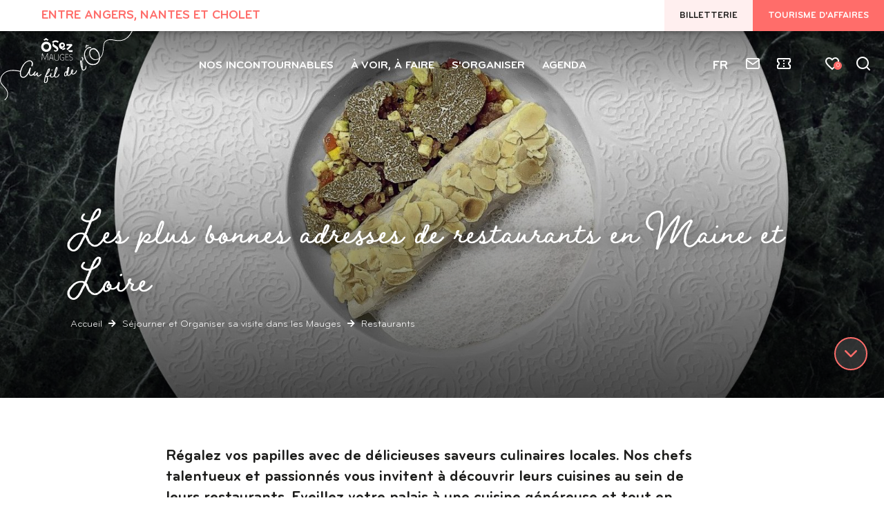

--- FILE ---
content_type: text/html; charset=UTF-8
request_url: https://www.osezmauges.fr/sejourner-s-organiser-mauges/restaurants/
body_size: 15968
content:

<!doctype html>
<html lang="fr-FR" class="no-js">
    <head>
        <meta charset="UTF-8">
        <title>Restaurant Maine et Loire – Où manger ?</title>
        <meta http-equiv="X-UA-Compatible" content="IE=edge,chrome=1">
        <meta name="viewport" content="width=device-width, initial-scale=1.0, minimum-scale=1.0, maximum-scale=5.0, user-scalable=yes">

        <link rel="apple-touch-icon" sizes="60x60" href="https://www.osezmauges.fr/wp-content/themes/osezmauges/assets/dist/images/favicon/apple-touch-icon.png">
        <link rel="icon" type="image/png" sizes="32x32" href="https://www.osezmauges.fr/wp-content/themes/osezmauges/assets/dist/images/favicon/favicon-32x32.png">
        <link rel="icon" type="image/png" sizes="16x16" href="https://www.osezmauges.fr/wp-content/themes/osezmauges/assets/dist/images/favicon/favicon-16x16.png">
        <link rel="mask-icon" href="https://www.osezmauges.fr/wp-content/themes/osezmauges/assets/dist/images/favicon/safari-pinned-tab.svg" color="#5bbad5">
        <meta name="msapplication-TileColor" content="#da532c">
        <meta name="theme-color" content="#ffffff">

	    <link rel="preload" as="font" href="https://www.osezmauges.fr/wp-content/themes/osezmauges/assets/dist/fonts/svgfont/theme-font.woff" crossorigin>
<link rel="preload" as="font" href="https://www.osezmauges.fr/wp-content/themes/osezmauges/assets/dist/webfonts/fa-brands-400.woff2" crossorigin>
<link rel="dns-prefetch" href="//www.google-analytics.com">
<link rel="dns-prefetch" href="//www.gstatic.com">

        <meta name='robots' content='index, follow, max-image-preview:large, max-snippet:-1, max-video-preview:-1' />

	<!-- This site is optimized with the Yoast SEO plugin v18.2 - https://yoast.com/wordpress/plugins/seo/ -->
	<meta name="description" content="Mettez les petits plats dans les grands en allant au restaurant pour un moment convivial : nos chefs vous accueillent avec une cuisine savoureuse et généreuse." />
	<link rel="canonical" href="https://www.osezmauges.fr/sejourner-s-organiser-mauges/restaurants/" />
	<meta property="og:locale" content="fr_FR" />
	<meta property="og:type" content="article" />
	<meta property="og:title" content="Restaurant Maine et Loire – Où manger ?" />
	<meta property="og:description" content="Mettez les petits plats dans les grands en allant au restaurant pour un moment convivial : nos chefs vous accueillent avec une cuisine savoureuse et généreuse." />
	<meta property="og:url" content="https://www.osezmauges.fr/sejourner-s-organiser-mauges/restaurants/" />
	<meta property="og:site_name" content="Ôsez Mauges - Au fil de l&#039;Ô" />
	<meta property="article:modified_time" content="2024-11-18T16:13:27+00:00" />
	<meta property="og:image" content="https://www.osezmauges.fr/wp-content/uploads/2021/09/1-restaurant-1825-geste-osezmauges-anjou.jpg" />
	<meta property="og:image:width" content="1700" />
	<meta property="og:image:height" content="1628" />
	<meta property="og:image:type" content="image/jpeg" />
	<meta name="twitter:card" content="summary_large_image" />
	<meta name="twitter:label1" content="Durée de lecture estimée" />
	<meta name="twitter:data1" content="1 minute" />
	<script type="application/ld+json" class="yoast-schema-graph">{"@context":"https://schema.org","@graph":[{"@type":"WebSite","@id":"https://www.osezmauges.fr/#website","url":"https://www.osezmauges.fr/","name":"Ôsez Mauges - Au fil de l&#039;Ô","description":"Vacances et séjour en Maine et Loire","potentialAction":[{"@type":"SearchAction","target":{"@type":"EntryPoint","urlTemplate":"https://www.osezmauges.fr/?s={search_term_string}"},"query-input":"required name=search_term_string"}],"inLanguage":"fr-FR"},{"@type":"ImageObject","@id":"https://www.osezmauges.fr/sejourner-s-organiser-mauges/restaurants/#primaryimage","inLanguage":"fr-FR","url":"https://www.osezmauges.fr/wp-content/uploads/2021/09/1-restaurant-1825-geste-osezmauges-anjou.jpg","contentUrl":"https://www.osezmauges.fr/wp-content/uploads/2021/09/1-restaurant-1825-geste-osezmauges-anjou.jpg","width":1700,"height":1628},{"@type":"WebPage","@id":"https://www.osezmauges.fr/sejourner-s-organiser-mauges/restaurants/#webpage","url":"https://www.osezmauges.fr/sejourner-s-organiser-mauges/restaurants/","name":"Restaurant Maine et Loire – Où manger ?","isPartOf":{"@id":"https://www.osezmauges.fr/#website"},"primaryImageOfPage":{"@id":"https://www.osezmauges.fr/sejourner-s-organiser-mauges/restaurants/#primaryimage"},"datePublished":"2021-08-12T13:30:09+00:00","dateModified":"2024-11-18T16:13:27+00:00","description":"Mettez les petits plats dans les grands en allant au restaurant pour un moment convivial : nos chefs vous accueillent avec une cuisine savoureuse et généreuse.","breadcrumb":{"@id":"https://www.osezmauges.fr/sejourner-s-organiser-mauges/restaurants/#breadcrumb"},"inLanguage":"fr-FR","potentialAction":[{"@type":"ReadAction","target":["https://www.osezmauges.fr/sejourner-s-organiser-mauges/restaurants/"]}]},{"@type":"BreadcrumbList","@id":"https://www.osezmauges.fr/sejourner-s-organiser-mauges/restaurants/#breadcrumb","itemListElement":[{"@type":"ListItem","position":1,"name":"Accueil","item":"https://www.osezmauges.fr/"},{"@type":"ListItem","position":2,"name":"Séjourner et Organiser sa visite dans les Mauges","item":"https://www.osezmauges.fr/sejourner-s-organiser-mauges/"},{"@type":"ListItem","position":3,"name":"Restaurants"}]}]}</script>
	<!-- / Yoast SEO plugin. -->


<link rel='dns-prefetch' href='//code.jquery.com' />
<link rel='dns-prefetch' href='//s.w.org' />
		<script type="text/javascript">
			window._wpemojiSettings = {"baseUrl":"https:\/\/s.w.org\/images\/core\/emoji\/13.1.0\/72x72\/","ext":".png","svgUrl":"https:\/\/s.w.org\/images\/core\/emoji\/13.1.0\/svg\/","svgExt":".svg","source":{"concatemoji":"https:\/\/www.osezmauges.fr\/wp-includes\/js\/wp-emoji-release.min.js"}};
			!function(e,a,t){var n,r,o,i=a.createElement("canvas"),p=i.getContext&&i.getContext("2d");function s(e,t){var a=String.fromCharCode;p.clearRect(0,0,i.width,i.height),p.fillText(a.apply(this,e),0,0);e=i.toDataURL();return p.clearRect(0,0,i.width,i.height),p.fillText(a.apply(this,t),0,0),e===i.toDataURL()}function c(e){var t=a.createElement("script");t.src=e,t.defer=t.type="text/javascript",a.getElementsByTagName("head")[0].appendChild(t)}for(o=Array("flag","emoji"),t.supports={everything:!0,everythingExceptFlag:!0},r=0;r<o.length;r++)t.supports[o[r]]=function(e){if(!p||!p.fillText)return!1;switch(p.textBaseline="top",p.font="600 32px Arial",e){case"flag":return s([127987,65039,8205,9895,65039],[127987,65039,8203,9895,65039])?!1:!s([55356,56826,55356,56819],[55356,56826,8203,55356,56819])&&!s([55356,57332,56128,56423,56128,56418,56128,56421,56128,56430,56128,56423,56128,56447],[55356,57332,8203,56128,56423,8203,56128,56418,8203,56128,56421,8203,56128,56430,8203,56128,56423,8203,56128,56447]);case"emoji":return!s([10084,65039,8205,55357,56613],[10084,65039,8203,55357,56613])}return!1}(o[r]),t.supports.everything=t.supports.everything&&t.supports[o[r]],"flag"!==o[r]&&(t.supports.everythingExceptFlag=t.supports.everythingExceptFlag&&t.supports[o[r]]);t.supports.everythingExceptFlag=t.supports.everythingExceptFlag&&!t.supports.flag,t.DOMReady=!1,t.readyCallback=function(){t.DOMReady=!0},t.supports.everything||(n=function(){t.readyCallback()},a.addEventListener?(a.addEventListener("DOMContentLoaded",n,!1),e.addEventListener("load",n,!1)):(e.attachEvent("onload",n),a.attachEvent("onreadystatechange",function(){"complete"===a.readyState&&t.readyCallback()})),(n=t.source||{}).concatemoji?c(n.concatemoji):n.wpemoji&&n.twemoji&&(c(n.twemoji),c(n.wpemoji)))}(window,document,window._wpemojiSettings);
		</script>
		<style type="text/css">
img.wp-smiley,
img.emoji {
	display: inline !important;
	border: none !important;
	box-shadow: none !important;
	height: 1em !important;
	width: 1em !important;
	margin: 0 .07em !important;
	vertical-align: -0.1em !important;
	background: none !important;
	padding: 0 !important;
}
</style>
	<link rel='stylesheet' id='wp-block-library-css'  href='https://www.osezmauges.fr/wp-includes/css/dist/block-library/style.min.css' type='text/css' media='all' />
<link rel='stylesheet' id='iris-travel-log-css'  href='https://www.osezmauges.fr/wp-content/plugins/iris-travel-log/assets/dist/css/app_shared.min.css' type='text/css' media='all' />
<link rel='stylesheet' id='wp-etourisme-css'  href='https://www.osezmauges.fr/wp-content/plugins/wp-etourisme/public/css/wp-etourisme-public.min.css' type='text/css' media='all' />
<link rel='stylesheet' id='app-wpet-list-css'  href='https://www.osezmauges.fr/wp-content/themes/osezmauges/assets/dist/css/app-wpet-list-aside.min.css' type='text/css' media='screen' />
<link rel='stylesheet' id='app-print-css'  href='https://www.osezmauges.fr/wp-content/themes/osezmauges/assets/dist/css/app-print.min.css' type='text/css' media='print' />
<script type='text/javascript' src='https://code.jquery.com/jquery-3.4.1.min.js' id='jquery-core-js'></script>
<script type='text/javascript' defer src='https://code.jquery.com/jquery-migrate-3.0.1.min.js' id='jquery-migrate-js'></script>
<script type='text/javascript' defer src='https://www.osezmauges.fr/wp-includes/js/dist/vendor/regenerator-runtime.min.js' id='regenerator-runtime-js'></script>
<script type='text/javascript' defer src='https://www.osezmauges.fr/wp-includes/js/dist/vendor/wp-polyfill.min.js' id='wp-polyfill-js'></script>
<script type='text/javascript' src='https://www.osezmauges.fr/wp-includes/js/dist/hooks.min.js' id='wp-hooks-js'></script>
<script type='text/javascript' src='https://www.osezmauges.fr/wp-includes/js/dist/i18n.min.js' id='wp-i18n-js'></script>
<script type='text/javascript' id='wp-i18n-js-after'>
wp.i18n.setLocaleData( { 'text direction\u0004ltr': [ 'ltr' ] } );
</script>
<script type='text/javascript' id='iristravellogscript-js-extra'>
/* <![CDATA[ */
var General = {"siteUrl":"https:\/\/www.osezmauges.fr","blogId":"1"};
/* ]]> */
</script>
<script type='text/javascript' id='iristravellogscript-js-translations'>
( function( domain, translations ) {
	var localeData = translations.locale_data[ domain ] || translations.locale_data.messages;
	localeData[""].domain = domain;
	wp.i18n.setLocaleData( localeData, domain );
} )( "iris-travel-log", {
    "translation-revision-date": "2020-04-23 14:08+0200",
    "generator": "WP-CLI\/2.4.0",
    "source": "wp-content\/plugins\/iris-travel-log\/assets\/dist\/js\/app_shared.min.js",
    "domain": "iris-travel-log",
    "locale_data": {
        "messages": {
            "": {
                "domain": "iris-travel-log",
                "lang": "fr",
                "plural-forms": "nplurals=2; plural=(n > 1);"
            },
            "Are you sure ?": [
                "\u00cates-vous sûr(e) ?"
            ],
            "Yes": [
                "Oui"
            ],
            "Delete bookmark": [
                "Supprimer un favori"
            ],
            "Delete list": [
                "Supprimer une liste"
            ],
            "Oops, there is a problem during copying process": [
                "Il y a eu un probl\u00e8me durant la copie"
            ],
            "Print finished, Verify your download directory": [
                "Impression termin\u00e9e, v\u00e9rifiez votre r\u00e9pertoire de t\u00e9l\u00e9chargement"
            ],
            "Oops, there is a problem during print process": [
                "Il y a eu un probl\u00e8me durant l\u2019impression"
            ],
            "Choose list": [
                "Choisir une liste"
            ],
            "New list": [
                "Nouvelle liste"
            ],
            "Create": [
                "Cr\u00e9er"
            ],
            "Add a bookmarks": [
                "Ajouter à une liste de favoris"
            ],
            "Email sent": [
                "Votre email a bien été envoyé"
            ],
            "Fill all fields and respect the format": [
                "Veuillez remplir tous les champs et respectez le format"
            ],
            "Loading...": [
                "Chargement..."
            ]
        }
    }
}
 );
</script>
<script type='text/javascript' defer src='https://www.osezmauges.fr/wp-content/plugins/iris-travel-log/assets/dist/js/app_shared.min.js' id='iristravellogscript-js'></script>
<script type='text/javascript' id='wp-etourisme-marketplace-js-extra'>
/* <![CDATA[ */
var wpet_marketplace_param = {"ajax_url":"https:\/\/www.osezmauges.fr\/wp-admin\/admin-ajax.php","format":"dd\/mm\/yyyy","lightpick":"DD\/MM\/YYYY","locale":"fr","max_days":"365","messages":{"date":"Le champ Date d'arriv\u00e9e est obligatoire","enddate":"Le champ Date de d\u00e9part est obligatoire","duration":"Le champ Dur\u00e9e est obligatoire","adult":"Le champ Nombre d'adultes est obligatoire"}};
/* ]]> */
</script>
<script type='text/javascript' defer src='https://www.osezmauges.fr/wp-content/plugins/wp-etourisme-marketplace/Shared/js/wp-etourisme-marketplace-shared.min.js' id='wp-etourisme-marketplace-js'></script>
<script type='text/javascript' id='wp-etourisme-share-url-js-extra'>
/* <![CDATA[ */
var wpet_share_url_utils = {"base":"https:\/\/www.osezmauges.fr"};
/* ]]> */
</script>
<script type='text/javascript' defer src='https://www.osezmauges.fr/wp-content/plugins/wp-etourisme-share-url/shared/js/wp-etourisme-share-url-shared.min.js' id='wp-etourisme-share-url-js'></script>
<link rel="https://api.w.org/" href="https://www.osezmauges.fr/wp-json/" /><link rel="alternate" type="application/json" href="https://www.osezmauges.fr/wp-json/wp/v2/pages/7149" /><link rel='shortlink' href='https://www.osezmauges.fr/?p=7149' />
<link rel="alternate" type="application/json+oembed" href="https://www.osezmauges.fr/wp-json/oembed/1.0/embed?url=https%3A%2F%2Fwww.osezmauges.fr%2Fsejourner-s-organiser-mauges%2Frestaurants%2F" />
<link rel="alternate" type="text/xml+oembed" href="https://www.osezmauges.fr/wp-json/oembed/1.0/embed?url=https%3A%2F%2Fwww.osezmauges.fr%2Fsejourner-s-organiser-mauges%2Frestaurants%2F&#038;format=xml" />
<link rel="alternate" href="https://www.osezmauges.fr/sejourner-s-organiser-mauges/restaurants/" hreflang="fr-fr"/>
<link rel="alternate" href="https://www.osezmauges.com/plan-your-trip/eating-out/" hreflang="en-gb"/>
<link rel="alternate" href="https://www.osezmauges.fr/sejourner-s-organiser-mauges/restaurants/" hreflang="x-default"/>
<script type="text/javascript">document.documentElement.className += " js";</script>

                
	                <script>(function ( w, d, s, l, i ) {
				    w[ l ] = w[ l ] || [];
				    w[ l ].push( {
					    'gtm.start':
						    new Date().getTime(),
					    event: 'gtm.js'
				    } );
				    var f                            = d.getElementsByTagName( s )[ 0 ],
					    j = d.createElement( s ), dl = l != 'dataLayer' ? '&l=' + l : '';
				    j.async                          = true;
				    j.src                            =
					    'https://www.googletagmanager.com/gtm.js?id=' + i + dl;
				    f.parentNode.insertBefore( j, f );
			    })( window, document, 'script', 'dataLayer', 'GTM-P97X82S' );
            </script>

	    
        
    </head>

    <body class="page-template-default page page-id-7149 page-parent page-child parent-pageid-7106" id="body">

                    <noscript>
                <iframe src="https://www.googletagmanager.com/ns.html?id=GTM-P97X82S" height="0" width="0" style="display:none;visibility:hidden"></iframe>
            </noscript>
        
        <div class="wrapper">

            <header class="header header--large" role="banner">

                <div class="navbar">
                    <div class="site-switcher">
    <span class="label">Entre Angers, Nantes et Cholet</span>

                    <a href="https://boutique.osezmauges.fr/billetterie-et-idees-cadeaux/" target="_blank"
           class="button button--lighten">Billetterie</a>
        <a href="https://www.osezmauges.fr/evenements-pro" target="_blank"
           class="button">Tourisme d'affaires</a>
    </div>    <p class="logo">
        <a class="logoItem" href="https://www.osezmauges.fr">
            <img class="logoItemImage" src="https://www.osezmauges.fr/wp-content/themes/osezmauges/assets/dist/images/logo.svg" alt="Ôsez Mauges &#8211; Au fil de l&#039;Ô">
            <img class="logoItemImage--alt" src="https://www.osezmauges.fr/wp-content/themes/osezmauges/assets/dist/images/logo-white.svg" alt="Ôsez Mauges &#8211; Au fil de l&#039;Ô">
            <span class="sr-only">Ôsez Mauges &#8211; Au fil de l&#039;Ô</span>
        </a>
    </p>
<div class="mainnav" data-id="wpiris-menu">
    
            <ul class="menu">
                            <li class="menu-item have-items">
                    <a href="https://www.osezmauges.fr/nos-incontournables/">
                        <span>Nos incontournables</span>
                    </a>

                                            <span class="sub-menu-trigger"><em class="sr-only">Ouvrir</em></span>
                        <span class="sub-menu-close">Retour</span>

                        <ul class="sub-menu">

                            
                                                                    <li class="col col--1">
                                        <ul class="subItems">
                                                                                            <li class="subItemsEntry link">
                                                    <a class="subItemsEntryLink"
                                                       href="https://www.osezmauges.fr/nos-incontournables/bords-loire/la-loire-a-velo/">
                                                                                                                    <span class="subItemsEntryLabel">Pédalez sur La Loire à Vélo</span>
                                                                                                            </a>
                                                </li>
                                                                                            <li class="subItemsEntry link">
                                                    <a class="subItemsEntryLink"
                                                       href="https://www.osezmauges.fr/nos-incontournables/bords-loire/voguer-sur-la-loire/">
                                                                                                                    <span class="subItemsEntryLabel">En balade sur la Loire : bateaux et canoë</span>
                                                                                                            </a>
                                                </li>
                                                                                            <li class="subItemsEntry link">
                                                    <a class="subItemsEntryLink"
                                                       href="https://www.osezmauges.fr/nos-incontournables/jardins-et-plantes-maine-et-loire/jardins-maine-et-loire/">
                                                                                                                    <span class="subItemsEntryLabel">Au coeur des jardins</span>
                                                                                                            </a>
                                                </li>
                                                                                    </ul>
                                    </li>
                                
                            
                                                                    <li class="col col--2">
                                        <ul class="subItems">
                                                                                            <li class="subItemsEntry link">
                                                    <a class="subItemsEntryLink"
                                                       href="https://www.osezmauges.fr/nos-incontournables/villages-proches-angers-nantes-cholet/">
                                                                                                                    <span class="subItemsEntryLabel">Nos villages de charme</span>
                                                                                                            </a>
                                                </li>
                                                                                            <li class="subItemsEntry link">
                                                    <a class="subItemsEntryLink"
                                                       href="https://www.osezmauges.fr/nos-incontournables/terroir-maine-et-loire-49/specialites-maine-et-loire/">
                                                                                                                    <span class="subItemsEntryLabel">Nos spécialités locales</span>
                                                                                                            </a>
                                                </li>
                                                                                            <li class="subItemsEntry link">
                                                    <a class="subItemsEntryLink"
                                                       href="https://www.osezmauges.fr/nos-incontournables/terroir-maine-et-loire-49/vignoble/">
                                                                                                                    <span class="subItemsEntryLabel">Voyage dans le vignoble</span>
                                                                                                            </a>
                                                </li>
                                                                                            <li class="subItemsEntry link">
                                                    <a class="subItemsEntryLink"
                                                       href="https://www.osezmauges.fr/equipement/naturalparc/">
                                                                                                                    <span class="subItemsEntryLabel">La sortie incontournable en famille</span>
                                                                                                            </a>
                                                </li>
                                                                                    </ul>
                                    </li>
                                
                            
                                                                    <li class="col col--3">
                                        <ul class="subItems">
                                                                                            <li class="subItemsEntry image">
                                                    <a class="subItemsEntryLink"
                                                       href="https://www.osezmauges.fr/nos-incontournables/bords-loire/panoramas-bord-de-loire/">
                                                                                                                    <span class="subItemsEntryImage"><img width="350" height="160" src="https://www.osezmauges.fr/wp-content/uploads/2021/09/1-coucher-soleil-anjou-panorama-champalud-champtoceaux-nantes-angers-©JB--350x160.jpg" class="attachment-maxi-menu size-maxi-menu" alt="" loading="lazy" /></span>
                                                            <span class="subItemsEntryLabel">Nos plus beaux panoramas</span>
                                                                                                            </a>
                                                </li>
                                                                                            <li class="subItemsEntry image">
                                                    <a class="subItemsEntryLink"
                                                       href="https://www.osezmauges.fr/nos-incontournables/nature/randonnees-maine-et-loire/">
                                                                                                                    <span class="subItemsEntryImage"><img width="350" height="160" src="https://www.osezmauges.fr/wp-content/uploads/2023/03/randonnee-du-buis-la-trezenne-la-boissiere-sur-evre-anjou-©Sylvain-LE-BOURDONNEC-Ma-Vie-en-LoireAtlantique-350x160.jpg" class="attachment-maxi-menu size-maxi-menu" alt="" loading="lazy" /></span>
                                                            <span class="subItemsEntryLabel">En randonnée pédestre</span>
                                                                                                            </a>
                                                </li>
                                                                                    </ul>
                                    </li>
                                
                                                    </ul>
                                    </li>
                            <li class="menu-item have-items">
                    <a href="https://www.osezmauges.fr/a-voir-a-faire-mauges/">
                        <span>À voir, à faire</span>
                    </a>

                                            <span class="sub-menu-trigger"><em class="sr-only">Ouvrir</em></span>
                        <span class="sub-menu-close">Retour</span>

                        <ul class="sub-menu">

                            
                                                                    <li class="col col--1">
                                        <ul class="subItems">
                                                                                            <li class="subItemsEntry link">
                                                    <a class="subItemsEntryLink"
                                                       href="https://www.osezmauges.fr/a-voir-a-faire-mauges/visites-patrimoine/">
                                                                                                                    <span class="subItemsEntryLabel">Nos sites de visites, châteaux et patrimoine</span>
                                                                                                            </a>
                                                </li>
                                                                                            <li class="subItemsEntry link">
                                                    <a class="subItemsEntryLink"
                                                       href="https://www.osezmauges.fr/a-voir-a-faire-mauges/jardins-parcs-animaliers/">
                                                                                                                    <span class="subItemsEntryLabel">Nos jardins et parcs animaliers</span>
                                                                                                            </a>
                                                </li>
                                                                                            <li class="subItemsEntry link">
                                                    <a class="subItemsEntryLink"
                                                       href="https://www.osezmauges.fr/a-voir-a-faire-mauges/loisirs-detente/balade-bateaux-maine-et-loire/">
                                                                                                                    <span class="subItemsEntryLabel">Une balade en bateau sur la Loire</span>
                                                                                                            </a>
                                                </li>
                                                                                            <li class="subItemsEntry link">
                                                    <a class="subItemsEntryLink"
                                                       href="https://www.osezmauges.fr/a-voir-a-faire-mauges/balades-randos/loire-a-velo-itineraire/">
                                                                                                                    <span class="subItemsEntryLabel">Les boucles de La Loire à Vélo</span>
                                                                                                            </a>
                                                </li>
                                                                                    </ul>
                                    </li>
                                
                            
                                                                    <li class="col col--2">
                                        <ul class="subItems">
                                                                                            <li class="subItemsEntry link">
                                                    <a class="subItemsEntryLink"
                                                       href="https://www.osezmauges.fr/a-voir-a-faire-mauges/balades-randos/sentiers-interpretation-maine-loire/">
                                                                                                                    <span class="subItemsEntryLabel">Nos sentiers d&rsquo;interprétation</span>
                                                                                                            </a>
                                                </li>
                                                                                            <li class="subItemsEntry link">
                                                    <a class="subItemsEntryLink"
                                                       href="https://www.osezmauges.fr/a-voir-a-faire-mauges/loisirs-detente/peche/peche-maine-et-loire/">
                                                                                                                    <span class="subItemsEntryLabel">Lieux de pêche</span>
                                                                                                            </a>
                                                </li>
                                                                                            <li class="subItemsEntry link">
                                                    <a class="subItemsEntryLink"
                                                       href="https://www.osezmauges.fr/a-voir-a-faire-mauges/balades-randos/canoe-kayak-maine-loire/">
                                                                                                                    <span class="subItemsEntryLabel">Nos balades en canoë-kayak</span>
                                                                                                            </a>
                                                </li>
                                                                                    </ul>
                                    </li>
                                
                            
                                                                    <li class="col col--3">
                                        <ul class="subItems">
                                                                                            <li class="subItemsEntry image">
                                                    <a class="subItemsEntryLink"
                                                       href="https://www.osezmauges.fr/a-voir-a-faire-mauges/parcours-randonnee-anjou/">
                                                                                                                    <span class="subItemsEntryImage"><img width="350" height="160" src="https://www.osezmauges.fr/wp-content/uploads/2021/10/randonnee-maine-et-loire-osezmauges©D.Drouet-350x160.jpg" class="attachment-maxi-menu size-maxi-menu" alt="" loading="lazy" /></span>
                                                            <span class="subItemsEntryLabel">Trouvez vÔtre parcours de randonnée en Anjou !</span>
                                                                                                            </a>
                                                </li>
                                                                                            <li class="subItemsEntry image">
                                                    <a class="subItemsEntryLink"
                                                       href="https://www.osezmauges.fr/a-voir-a-faire-mauges/sortir-maine-et-loire-ce-week-end/?shareid=c89249f1-9853-f320-b239-81b17abb34f7">
                                                                                                                    <span class="subItemsEntryImage"><img width="350" height="160" src="https://www.osezmauges.fr/wp-content/uploads/wpetourisme/chateau-tourlandry-chemille-en-anjou-2022-osez-mauges-pique-nique-dejeuner-sur-l-herbe-famille-F.Crampon--2--4-350x160.jpg" class="attachment-maxi-menu size-maxi-menu" alt="" loading="lazy" /></span>
                                                            <span class="subItemsEntryLabel">Que faire ce week end ?</span>
                                                                                                            </a>
                                                </li>
                                                                                    </ul>
                                    </li>
                                
                                                    </ul>
                                    </li>
                            <li class="menu-item have-items">
                    <a href="https://www.osezmauges.fr/sejourner-s-organiser-mauges/">
                        <span>S'organiser</span>
                    </a>

                                            <span class="sub-menu-trigger"><em class="sr-only">Ouvrir</em></span>
                        <span class="sub-menu-close">Retour</span>

                        <ul class="sub-menu">

                            
                                                                    <li class="col col--1">
                                        <ul class="subItems">
                                                                                            <li class="subItemsEntry link">
                                                    <a class="subItemsEntryLink"
                                                       href="https://www.osezmauges.fr/sejourner-s-organiser-mauges/idees-cadeaux/">
                                                                                                                    <span class="subItemsEntryLabel">Idées cadeaux : offrez une expérience unique en Anjou</span>
                                                                                                            </a>
                                                </li>
                                                                                            <li class="subItemsEntry link">
                                                    <a class="subItemsEntryLink"
                                                       href="https://www.osezmauges.fr/sejourner-s-organiser-mauges/hebergements/">
                                                                                                                    <span class="subItemsEntryLabel">Hébergements</span>
                                                                                                            </a>
                                                </li>
                                                                                            <li class="subItemsEntry link">
                                                    <a class="subItemsEntryLink"
                                                       href="https://www.osezmauges.fr/sejourner-s-organiser-mauges/restaurants/">
                                                                                                                    <span class="subItemsEntryLabel">Restaurants</span>
                                                                                                            </a>
                                                </li>
                                                                                            <li class="subItemsEntry link">
                                                    <a class="subItemsEntryLink"
                                                       href="https://www.osezmauges.fr/sejourner-s-organiser-mauges/vente-producteurs-locaux/">
                                                                                                                    <span class="subItemsEntryLabel">Les producteurs locaux autour de moi</span>
                                                                                                            </a>
                                                </li>
                                                                                    </ul>
                                    </li>
                                
                            
                                                                    <li class="col col--2">
                                        <ul class="subItems">
                                                                                            <li class="subItemsEntry link">
                                                    <a class="subItemsEntryLink"
                                                       href="https://www.osezmauges.fr/sejourner-s-organiser-mauges/bureaux-accueils-mauges/">
                                                                                                                    <span class="subItemsEntryLabel">Nos bureaux d’accueil</span>
                                                                                                            </a>
                                                </li>
                                                                                            <li class="subItemsEntry link">
                                                    <a class="subItemsEntryLink"
                                                       href="https://www.osezmauges.fr/sejourner-s-organiser-mauges/brochures/">
                                                                                                                    <span class="subItemsEntryLabel">Nos brochures</span>
                                                                                                            </a>
                                                </li>
                                                                                            <li class="subItemsEntry link">
                                                    <a class="subItemsEntryLink"
                                                       href="https://www.osezmauges.fr/sejourner-s-organiser-mauges/hebergements/salle-de-reception/">
                                                                                                                    <span class="subItemsEntryLabel">Nos locations de salles dans le Maine et loire</span>
                                                                                                            </a>
                                                </li>
                                                                                    </ul>
                                    </li>
                                
                            
                                                                    <li class="col col--3">
                                        <ul class="subItems">
                                                                                            <li class="subItemsEntry image">
                                                    <a class="subItemsEntryLink"
                                                       href="https://www.osezmauges.fr/categorie/idees-sejours/">
                                                                                                                    <span class="subItemsEntryImage"><img width="350" height="160" src="https://www.osezmauges.fr/wp-content/uploads/2022/01/sejour-vert-pays-de-la-loire-velo-panorama-osezmauges-anjou-©D.Drouet-350x160.jpg" class="attachment-maxi-menu size-maxi-menu" alt="" loading="lazy" /></span>
                                                            <span class="subItemsEntryLabel">Nos idées de séjours</span>
                                                                                                            </a>
                                                </li>
                                                                                            <li class="subItemsEntry image">
                                                    <a class="subItemsEntryLink"
                                                       href="https://boutique.osezmauges.fr/billetterie-et-idees-cadeaux">
                                                                                                                    <span class="subItemsEntryImage"><img width="350" height="160" src="https://www.osezmauges.fr/wp-content/uploads/2023/02/manifestation-maine-et-loire-z-eclectiques-chemille-valanjou-©Pilou-2-350x160.jpg" class="attachment-maxi-menu size-maxi-menu" alt="" loading="lazy" /></span>
                                                            <span class="subItemsEntryLabel">Boutique en ligne</span>
                                                                                                            </a>
                                                </li>
                                                                                    </ul>
                                    </li>
                                
                                                    </ul>
                                    </li>
                            <li class="menu-item have-items">
                    <a href="https://www.osezmauges.fr/agenda-mauges/">
                        <span>Agenda</span>
                    </a>

                                            <span class="sub-menu-trigger"><em class="sr-only">Ouvrir</em></span>
                        <span class="sub-menu-close">Retour</span>

                        <ul class="sub-menu">

                            
                                                                    <li class="col col--1">
                                        <ul class="subItems">
                                                                                            <li class="subItemsEntry link">
                                                    <a class="subItemsEntryLink"
                                                       href="https://www.osezmauges.fr/agenda-mauges/votre-evenement-sur-osezmauges/">
                                                                                                                    <span class="subItemsEntryLabel">Votre événement sur osezmauges.fr</span>
                                                                                                            </a>
                                                </li>
                                                                                            <li class="subItemsEntry link">
                                                    <a class="subItemsEntryLink"
                                                       href="https://www.osezmauges.fr/nos-incontournables/voyez-la-vie-en-mauges/manifestations-maine-et-loire/">
                                                                                                                    <span class="subItemsEntryLabel">Spectacles, musique, fêtes : vivez les Mauges en live !</span>
                                                                                                            </a>
                                                </li>
                                                                                    </ul>
                                    </li>
                                
                            
                                
                            
                                                                    <li class="col col--3">
                                        <ul class="subItems">
                                                                                            <li class="subItemsEntry image">
                                                    <a class="subItemsEntryLink"
                                                       href="https://www.osezmauges.fr/agenda-mauges/">
                                                                                                                    <span class="subItemsEntryImage"><img width="350" height="160" src="https://www.osezmauges.fr/wp-content/uploads/2021/09/agenda-maine-et-loire-©D.Drouet-350x160.jpg" class="attachment-maxi-menu size-maxi-menu" alt="" loading="lazy" /></span>
                                                            <span class="subItemsEntryLabel">Agenda</span>
                                                                                                            </a>
                                                </li>
                                                                                    </ul>
                                    </li>
                                
                                                    </ul>
                                    </li>
            	                </ul>
    </div>
<div class="tools">

            <ul class="toolsItem toolsItem--languages">
            <li>
                <span class="current label">fr</span>
                <ul>
                                            <li><a class="label" href="https://www.osezmauges.com/plan-your-trip/eating-out/">en-gb</a></li>
                                    </ul>
            </li>
        </ul>
        <p class="toolsItem toolsItem--contact">
        <a href="https://www.osezmauges.fr/contact/" data-toggle="tooltip" data-placement="bottom"
           title="Contact">
            <span class="sr-only">Contact</span>
        </a>
    </p>
            <p class="toolsItem toolsItem--ticket">
            <a href="https://boutique.osezmauges.fr/billetterie-et-idees-cadeaux/" target="_blank" data-toggle="tooltip" data-placement="bottom"
               title="Billetterie">
                <span class="sr-only">Billetterie</span>
            </a>
        </p>
        <div class="toolsItem toolsItem--cart">
        <div id="widget-panier" data-wpet-widget="opensystem-cart"></div>    </div>
    <p class="toolsItem toolsItem--favoris" data-toggle="tooltip" data-placement="bottom"
       title="Mes favoris">
        <a class="iris-travel-logGo-to-bookmarks-lists " href="https://www.osezmauges.fr/mes-favoris/">
    <span class="iris-travel-logGo-to-bookmarks-listsLabel">Voir vos listes de favoris</span>
        <span class="iris-travel-logGo-to-bookmarks-listsNumber " data-bookmarks-counter>0</span>
</a>
    </p>
    <p class="toolsItem toolsItem--search">
        <a href="#wpSearchLayout" data-trigger="wpiris-search-layout" data-toggle="tooltip" data-placement="bottom"
           title="Rechercher">
            <span class="sr-only">Je recherche</span>
        </a>
    </p>
    <div class="toolsItem toolsItem--burger toolsItem--medium burger">
        <div class="burgerItem" data-trigger="wpiris-menu-toggle">
            <span class="sr-only">Menu</span>
            <span class="burgerItemBar--1"></span>
            <span class="burgerItemBar--2"></span>
            <span class="burgerItemBar--3"></span>
        </div>
    </div>
</div>                </div>

	            
<div class="banner">

    <div class="bannerMedia" >
                                    <div class="bannerMediaItem"  >
                    
    <picture class="bannerMediaItemThumbnail">
        <source media="(max-width: 650px)" data-srcset="https://www.osezmauges.fr/wp-content/uploads/2021/09/1-restaurant-1825-geste-osezmauges-anjou-650x622.jpg">
        <source media="(max-width: 1000px)" data-srcset="https://www.osezmauges.fr/wp-content/uploads/2021/09/1-restaurant-1825-geste-osezmauges-anjou-1000x500.jpg">
        <img data-src="https://www.osezmauges.fr/wp-content/uploads/2021/09/1-restaurant-1825-geste-osezmauges-anjou-1600x900.jpg" alt=""
             class="swiper-lazy">

		
		    </picture>
                </div>
                            </div>

    <div class="bannerContent">
        
    <div class="container">
        <h1 class="entryTitle">
                            Les plus bonnes adresses de restaurants en Maine et Loire                    </h1>
                
<div class="breadcrumbs" id="breadcrumbs">
    
    <span><span><a href="https://www.osezmauges.fr/">Accueil</a> <span class="sep"></span> <span><a href="https://www.osezmauges.fr/sejourner-s-organiser-mauges/">Séjourner et Organiser sa visite dans les Mauges</a> <span class="sep"></span> <span class="breadcrumb_last" aria-current="page">Restaurants</span></span></span></span></div>
    </div>
    </div>

    
    <a class="scrolldown" href="#main" data-shift="50" data-trigger="wpiris-scroll" data-toggle="tooltip" data-placement="top" title="Faire défiler la page">
    <span class="sr-only">En savoir plus</span>
</a>
</div>

            </header>

    <main id="main" role="main">

        <section class="section" id="primary">

			
                <article id="post-7149" class="hentry-style post-7149 page type-page status-publish has-post-thumbnail hentry">

					

<p class="is-style-excerpt">Régalez vos papilles avec de délicieuses saveurs culinaires locales. Nos chefs talentueux et passionnés vous invitent à découvrir leurs cuisines au sein de leurs restaurants. Eveillez votre palais à une cuisine généreuse et tout en simplicité. <a href="https://www.osezmauges.fr/sejourner-s-organiser-mauges/restaurants/guinguette-maine-et-loire/" target="_blank" rel="noreferrer noopener">Guinguettes</a>, <a href="https://www.osezmauges.fr/nos-incontournables/bords-loire/restaurant-bord-de-loire/" target="_blank" rel="noreferrer noopener">restaurants gastronomiques, traditionnels en bord de Loire</a> ou <a href="https://www.osezmauges.fr/sejourner-s-organiser-mauges/restaurants/foodtruck-mauges/" target="_blank" rel="noreferrer noopener">foodtrucks</a>, tous types de restauration vous attendent selon vos goûts !</p>



    <div class="wp-block-wpet-aside alignfull">
        <div class="wpetList  clear" id="wpetList" data-id="wpet-list" data-wpet-current-mode="mixte">

                        <div class="wpetListInfobar">

                                
                                <div class="wpetListModes resultsListMode">
                    <ul>
                                                    <li class="wpetListModesItem wpetListModesItem--filter">
                                <a href="#wpetListAside" data-trigger="wpet-list-filters-button">
                                    <span>Filtres</span>
                                </a>
                            </li>
                                                <li class="wpetListModesItem wpetListModesItem--list">
                            <a data-trigger="wpet-mode" href="#wpetList" data-wpet-switch-mode="list">
                                <span>Liste</span>
                            </a>
                        </li>
                        <li class="wpetListModesItem wpetListModesItem--map">
                            <a data-trigger="wpet-mode" href="#wpetList" data-wpet-switch-mode="map">
                                <span>Carte</span>
                            </a>
                        </li>
                        <li class="wpetListModesItem wpetListModesItem--mixte">
                            <a data-trigger="wpet-mode" href="#wpetList" data-wpet-switch-mode="mixte">
                                <span>Mixte</span>
                            </a>
                        </li>
                    </ul>
                </div>
            </div>

                                        <div class="wpetOverlay" data-trigger="wpet-list-filters-close"></div>

                <div class="wpetListAside" id="wpetListAside" data-id="wpet-list-filters">
                    <a href="#wpetList" class="wpetListAsideClose" data-trigger="wpet-list-filters-close">
                        <span class="sr-only">Fermer les filtres</span>
                    </a>

                    <p class="wpetListNumber">
                        <span class="wpetListNumberValue" data-id="wpet-list-total-offer">74</span>
                        <span class="wpetListNumberLabel">résultat(s)</span>
                    </p>

                    <p class="wpetListFilterTitle">Affiner ma recherche</p>

                    <div class="wpetListFilter">
                        <div class="wrapper_wpet_engine"><form name="wpet_engine_form" method="POST" action="" ><div>
    <form id="" name="" method="POST" action="##">
        <div class="wpetFiltersEngine">
			<div class="wpet-form-item wpet-checkboxes" data-wpet-search="categories" data-wpet-type="checkbox">

    <label>Catégories</label>

            <div class="wpet-checkbox-item">
            <input name="wpet_search[categories][]"
                   id="wpet-checkbox-item-categories-bistrot-bar-a-vin"
                   type="checkbox"  value="Bistrot / bar à vin"/>
            <label for="wpet-checkbox-item-categories-bistrot-bar-a-vin">Bistrot / bar à vin</label>
        </div>

            <div class="wpet-checkbox-item">
            <input name="wpet_search[categories][]"
                   id="wpet-checkbox-item-categories-brasserie"
                   type="checkbox"  value="Brasserie"/>
            <label for="wpet-checkbox-item-categories-brasserie">Brasserie</label>
        </div>

            <div class="wpet-checkbox-item">
            <input name="wpet_search[categories][]"
                   id="wpet-checkbox-item-categories-creperie"
                   type="checkbox"  value="Crêperie"/>
            <label for="wpet-checkbox-item-categories-creperie">Crêperie</label>
        </div>

            <div class="wpet-checkbox-item">
            <input name="wpet_search[categories][]"
                   id="wpet-checkbox-item-categories-cuisine-traditionnelle"
                   type="checkbox"  value="Cuisine traditionnelle"/>
            <label for="wpet-checkbox-item-categories-cuisine-traditionnelle">Cuisine traditionnelle</label>
        </div>

            <div class="wpet-checkbox-item">
            <input name="wpet_search[categories][]"
                   id="wpet-checkbox-item-categories-grill-rotisserie"
                   type="checkbox"  value="Grill - Rôtisserie"/>
            <label for="wpet-checkbox-item-categories-grill-rotisserie">Grill &#8211; Rôtisserie</label>
        </div>

            <div class="wpet-checkbox-item">
            <input name="wpet_search[categories][]"
                   id="wpet-checkbox-item-categories-guinguette"
                   type="checkbox"  value="Guinguette"/>
            <label for="wpet-checkbox-item-categories-guinguette">Guinguette</label>
        </div>

            <div class="wpet-checkbox-item">
            <input name="wpet_search[categories][]"
                   id="wpet-checkbox-item-categories-pizzeria"
                   type="checkbox"  value="Pizzeria"/>
            <label for="wpet-checkbox-item-categories-pizzeria">Pizzeria</label>
        </div>

            <div class="wpet-checkbox-item">
            <input name="wpet_search[categories][]"
                   id="wpet-checkbox-item-categories-restaurant-gastronomique-cuisine-raffinee"
                   type="checkbox"  value="Restaurant gastronomique - cuisine raffinée"/>
            <label for="wpet-checkbox-item-categories-restaurant-gastronomique-cuisine-raffinee">Restaurant gastronomique &#8211; cuisine raffinée</label>
        </div>

            <div class="wpet-checkbox-item">
            <input name="wpet_search[categories][]"
                   id="wpet-checkbox-item-categories-restauration-rapide"
                   type="checkbox"  value="Restauration rapide"/>
            <label for="wpet-checkbox-item-categories-restauration-rapide">Restauration rapide</label>
        </div>

    
    <input type="hidden" name="wpet_checkboxes[]" value="categories"/>
</div><div class="wpet-form-item wpet-autocomplete" data-wpet-search="commune" data-wpet-type="autocomplete">

    <input id_field="commune" type="text" name="commune" id="wpet-autocomplete-commune" class="wpet-autocomplete-field" value="" placeholder="Commune" />

    <input type="hidden" name="wpet_search[commune]" id="wpet-autocomplete-commune" class="wpet-autocomplete-field-value" value="" placeholder="Commune"/>

            <input type="hidden" name="wpet_search[aroundme]" value="10" />

    

    
</div><div class="wpet-form-item wpet-pdf-button">
    <a target="_blank" data-attr-wpet-pdf-button="1" href="https://www.osezmauges.fr/sejourner-s-organiser-mauges/restaurants/?sitpdf=1" class="button">Ma recherche en PDF</a>
</div><div class="wpet-form-item wpet-share-url" data-attr-wpet-share-url="1">
    <a id="dropdownMenuLink" data-attr-wpet-share-url-button="1" href="#" class="button">Partager ma recherche</a>
</div>

<div class="modal fade" id="wpetShareUrl" tabindex="-1" role="dialog">
    <div class="modal-dialog" role="document">
        <div class="modal-content">
            <div class="modal-header">
                <p class="modal-title">Partager ma recherche</p>
                <button class="modal-close" data-dismiss="modal" aria-label="Fermer">
                    <span class="sr-only">Fermer</span>
                </button>
            </div>
            <div class="modal-body">
                <div class="wpet-share-url-form">
                    <input class="wpet-share-url-share-input" readonly="readonly" type="url" value="" data-attr-wpet-share-url-input="1" onfocus="this.select();" />
                    <p class="wpet-share-url-copy-button">
                        <a href="#" data-attr-wpet-share-button-copy="">Copier le lien</a>
                    </p>
                </div>
                <div class="notice wpet-share-url-notice hide" id="wpetShareNotice" role="alert">
                    Le lien a été copié dans votre presse papier                </div>
            </div>
        </div>
    </div>
</div>


        </div>
        <div class="wpetFiltersResetengine">
		            </div>
    </form>
</div>

</form></div><div class="wrapper_wpet_selected_facets"></div><div class="wrapper_wpet_facets"><div class="accordion" id="wrapper_wpet_facets">
                        <div class="wrapper_wpet_facets_item accordion-group">
                <p class="wrapper_wpet_facets_item_title accordion-heading accordion-toggle collapsed" data-toggle="collapse" data-parent="#wrapper_wpet_facets" href="#services" aria-expanded="false">
                    Services                </p>
                <div class="accordion-body collapse" id="services" aria-expanded="false">
                    <ul class="wrapper_wpet_facets_item_list accordion-inner">
                                                    <li>
                                <a href="https://www.osezmauges.fr/sejourner-s-organiser-mauges/restaurants/irisit/services/service-en-terrasse/">
                                    <span class="lblRes">Terrasse</span>
                                    <span class="nbRes">49</span>
                                </a>
                            </li>
                                                    <li>
                                <a href="https://www.osezmauges.fr/sejourner-s-organiser-mauges/restaurants/irisit/services/plats-a-emporter/">
                                    <span class="lblRes">Plats à emporter</span>
                                    <span class="nbRes">34</span>
                                </a>
                            </li>
                                            </ul>
                </div>
            </div>
                                <div class="wrapper_wpet_facets_item accordion-group">
                <p class="wrapper_wpet_facets_item_title accordion-heading accordion-toggle collapsed" data-toggle="collapse" data-parent="#wrapper_wpet_facets" href="#animaux-acceptes" aria-expanded="false">
                    Animaux acceptés                </p>
                <div class="accordion-body collapse" id="animaux-acceptes" aria-expanded="false">
                    <ul class="wrapper_wpet_facets_item_list accordion-inner">
                                                    <li>
                                <a href="https://www.osezmauges.fr/sejourner-s-organiser-mauges/restaurants/irisit/animaux-acceptes/1/">
                                    <span class="lblRes">Animaux acceptés</span>
                                    <span class="nbRes">31</span>
                                </a>
                            </li>
                                            </ul>
                </div>
            </div>
            </div></div>                        <p class="wpetListFilterButton">
                            <a href="#wpetList" class="button" data-trigger="wpet-list-filters-close">
                                Rechercher                            </a>
                        </p>
                    </div>
                </div>
            
                        <div class="wpetListOffers">
                <div class="wpetListOffersList default">
                    <div id="loaderModeAjax">
                        <div class="content-loader"></div>
                    </div>

                    
<div class="wpetOffer wrapper_wpet_offer resultsListItem" data-id="wpet-offer">

    <div class="wpetOfferThumbnail">

                
            <div class="wpetOfferThumbnailSlider" data-id="wpet-offer-slider">
                <p class="swiperArrow swiperArrow--next" data-trigger="swiper-next">
                    <span class="sr-only">Suivant</span>
                </p>
                <p class="swiperArrow swiperArrow--prev" data-trigger="swiper-prev">
                    <span class="sr-only">Précédent</span>
                </p>
                <div class="wpetOfferThumbnailSliderList" data-id="wpet-offer-slider-wrapper" data-trigger="wpet-click">
                                            <p class="wpetOfferThumbnailSliderItem" data-id="wpet-offer-slider-item">
                            <img data-src="https://www.osezmauges.fr/wp-content/uploads/wpetourisme/PAVE-550x385.jpg"
                                 alt="Restaurant Les Cerfs de la Fardellière"/>
                        </p>
                                                                    <p class="wpetOfferThumbnailSliderItem" data-id="wpet-offer-slider-item">
                            <img data-src="https://www.osezmauges.fr/wp-content/uploads/wpetourisme/cerfs-fardelliere-repas-terroir-amis-cea-valanjou-osezmauges-anjou--DD07876-550x385.jpg"
                                 alt="Restaurant Les Cerfs de la Fardellière"/>
                        </p>
                                                                    <p class="wpetOfferThumbnailSliderItem" data-id="wpet-offer-slider-item">
                            <img data-src="https://www.osezmauges.fr/wp-content/uploads/wpetourisme/restaurant-a-la-ferme-550x385.jpg"
                                 alt="Restaurant Les Cerfs de la Fardellière"/>
                        </p>
                                                                    <p class="wpetOfferThumbnailSliderItem" data-id="wpet-offer-slider-item">
                            <img data-src="https://www.osezmauges.fr/wp-content/uploads/wpetourisme/343412789-4327943620764384-3358663089163453150-n-550x385.jpg"
                                 alt="Restaurant Les Cerfs de la Fardellière"/>
                        </p>
                                                            </div>
            </div>

                
                    <p class="wpetOfferThumbnailCount"> 4 </p>
        
                
        
        
        <span
    class="button wpetFav"
    data-id-object="50600"
    data-latitude-object="47.1984179"
    data-longitude-object="-0.5960740"
	data-delay-show-popover="0"
>
    Ajouter à une liste de favoris</span>

    </div>

    <div class="wpetOfferContainer" data-mh>

        <div class="wpetOfferContainerContent" data-trigger="wpet-click">

            <h2 class="wpetOfferContainerContentTitle">
                <a href="https://www.osezmauges.fr/restaurant/restaurant-les-cerfs-de-la-fardelliere/" data-id="wpet-offer-link">Restaurant Les Cerfs de la Fardellière</a>
            </h2>

            <div class="wpetOfferContainerContentMeta">
                                                    <span class="wpetOfferContainerContentMetaLocation">
                        Valanjou                    </span>
                            </div>

            
                            <div class="wpetOfferContainerContentItinerary">
                                                                                                                                                                                                                    </div>
            
        </div>

        
                    <div class="wpetOfferMobile">

                <a href="#wpetOfferMobileList" class="wpetOfferMobileButton" data-trigger="wpet-offer-mobile-button">
                    <i class="fi fi-ellipsis"></i>
                </a>

                <div class="wpetOfferMobileList" data-id="wpet-offer-mobile-list" id="wpetOfferMobileList">
                    <ul>
                                                        <li class="wpetOfferMobileItem">
                                    <a href="mailto:&#108;e&#115;&#99;&#101;r&#102;s&#100;el&#97;&#102;a&#114;de&#108;&#108;i&#101;&#114;&#101;&#64;&#121;&#97;h&#111;&#111;.fr" target="_blank"
                                       rel="noopener noreferrer">
                                        <i class="fi fi-mail" aria-hidden="true"></i>
                                        <span class="sr-only">Contacter par mail</span>
                                    </a>
                                </li>
                            
                        
                        
                                <li class="wpetOfferMobileItem">
                                    <a href="//www.lescerfsdelafardelliere.fr" target="_blank" rel="noopener noreferrer">
                                        <i class="fi fi-website"></i>
                                        <span class="sr-only">Visiter le site internet</span>
                                    </a>
                                </li>
                                                </ul>
                </div>
            </div>
        
    </div>
</div>

<div class="wpetOffer wrapper_wpet_offer resultsListItem" data-id="wpet-offer">

    <div class="wpetOfferThumbnail">

                
            <a href="https://www.osezmauges.fr/restaurant/restauration-guinguette-aux-babins/" nofancybox>
                <img data-src="https://www.osezmauges.fr/wp-content/uploads/wpetourisme/guinguette-babins-oda-bouzille-anjou-nantes-angers-3.jpeg" alt=
                "Restauration guinguette aux Babins">
            </a>
                
        
                
        
        
        <span
    class="button wpetFav"
    data-id-object="29875"
    data-latitude-object="47.3655923"
    data-longitude-object="-1.1106787"
	data-delay-show-popover="0"
>
    Ajouter à une liste de favoris</span>

    </div>

    <div class="wpetOfferContainer" data-mh>

        <div class="wpetOfferContainerContent" data-trigger="wpet-click">

            <h2 class="wpetOfferContainerContentTitle">
                <a href="https://www.osezmauges.fr/restaurant/restauration-guinguette-aux-babins/" data-id="wpet-offer-link">Restauration guinguette aux Babins</a>
            </h2>

            <div class="wpetOfferContainerContentMeta">
                                                    <span class="wpetOfferContainerContentMetaLocation">
                        Bouzillé                    </span>
                            </div>

            
                            <div class="wpetOfferContainerContentItinerary">
                                                                                                                                                                                                                    </div>
            
        </div>

        
                    <div class="wpetOfferMobile">

                <a href="#wpetOfferMobileList" class="wpetOfferMobileButton" data-trigger="wpet-offer-mobile-button">
                    <i class="fi fi-ellipsis"></i>
                </a>

                <div class="wpetOfferMobileList" data-id="wpet-offer-mobile-list" id="wpetOfferMobileList">
                    <ul>
                                                        <li class="wpetOfferMobileItem">
                                    <a href="mailto:&#99;o&#110;&#116;ac&#116;&#64;&#99;&#97;m&#112;i&#110;g-ba&#98;&#105;n&#115;&#46;fr" target="_blank"
                                       rel="noopener noreferrer">
                                        <i class="fi fi-mail" aria-hidden="true"></i>
                                        <span class="sr-only">Contacter par mail</span>
                                    </a>
                                </li>
                            
                        
                        
                                <li class="wpetOfferMobileItem">
                                    <a href="https://camping-babins.fr/" target="_blank" rel="noopener noreferrer">
                                        <i class="fi fi-website"></i>
                                        <span class="sr-only">Visiter le site internet</span>
                                    </a>
                                </li>
                                                </ul>
                </div>
            </div>
        
    </div>
</div>

<div class="wpetOffer wrapper_wpet_offer resultsListItem" data-id="wpet-offer">

    <div class="wpetOfferThumbnail">

                
            <div class="wpetOfferThumbnailSlider" data-id="wpet-offer-slider">
                <p class="swiperArrow swiperArrow--next" data-trigger="swiper-next">
                    <span class="sr-only">Suivant</span>
                </p>
                <p class="swiperArrow swiperArrow--prev" data-trigger="swiper-prev">
                    <span class="sr-only">Précédent</span>
                </p>
                <div class="wpetOfferThumbnailSliderList" data-id="wpet-offer-slider-wrapper" data-trigger="wpet-click">
                                            <p class="wpetOfferThumbnailSliderItem" data-id="wpet-offer-slider-item">
                            <img data-src="https://www.osezmauges.fr/wp-content/uploads/wpetourisme/guinguette-au-bout-de-l-ile-550x385.jpg"
                                 alt="Guinguette Au Bout de l&rsquo;île &#8211; Restaurant et hebergement touristique (yourtes, toue cabanée et chambres d&rsquo;hôtes)"/>
                        </p>
                                                                    <p class="wpetOfferThumbnailSliderItem" data-id="wpet-offer-slider-item">
                            <img data-src="https://www.osezmauges.fr/wp-content/uploads/wpetourisme/Au-bout-de-l-ile--c-Les-Conteurs-1862-AnjouTourisme-550x385.jpg"
                                 alt="Guinguette Au Bout de l&rsquo;île &#8211; Restaurant et hebergement touristique (yourtes, toue cabanée et chambres d&rsquo;hôtes)"/>
                        </p>
                                                                    <p class="wpetOfferThumbnailSliderItem" data-id="wpet-offer-slider-item">
                            <img data-src="https://www.osezmauges.fr/wp-content/uploads/wpetourisme/94210710-2718782464885563-2880584267065196544-n-550x385.jpg"
                                 alt="Guinguette Au Bout de l&rsquo;île &#8211; Restaurant et hebergement touristique (yourtes, toue cabanée et chambres d&rsquo;hôtes)"/>
                        </p>
                                                                    <p class="wpetOfferThumbnailSliderItem" data-id="wpet-offer-slider-item">
                            <img data-src="https://www.osezmauges.fr/wp-content/uploads/wpetourisme/TIS-panneau-guinguette-au-bout-de-lile-montjean-sur-loire-mauges-sur-loire-550x385.jpg"
                                 alt="Guinguette Au Bout de l&rsquo;île &#8211; Restaurant et hebergement touristique (yourtes, toue cabanée et chambres d&rsquo;hôtes)"/>
                        </p>
                                                                    <p class="wpetOfferThumbnailSliderItem" data-id="wpet-offer-slider-item">
                            <img data-src="https://www.osezmauges.fr/wp-content/uploads/wpetourisme/20200614-La-Guinguette-du-bout-de-l-ile-101-550x385.jpg"
                                 alt="Guinguette Au Bout de l&rsquo;île &#8211; Restaurant et hebergement touristique (yourtes, toue cabanée et chambres d&rsquo;hôtes)"/>
                        </p>
                                                                    <p class="wpetOfferThumbnailSliderItem" data-id="wpet-offer-slider-item">
                            <img data-src="https://www.osezmauges.fr/wp-content/uploads/wpetourisme/exterieur-velos-ambiance--Auboutdelile-550x385.jpg"
                                 alt="Guinguette Au Bout de l&rsquo;île &#8211; Restaurant et hebergement touristique (yourtes, toue cabanée et chambres d&rsquo;hôtes)"/>
                        </p>
                                                                    <p class="wpetOfferThumbnailSliderItem" data-id="wpet-offer-slider-item">
                            <img data-src="https://www.osezmauges.fr/wp-content/uploads/wpetourisme/exterieur-fc9ed4d4aff44d83a031706ff7c83ee4-550x385.jpg"
                                 alt="Guinguette Au Bout de l&rsquo;île &#8211; Restaurant et hebergement touristique (yourtes, toue cabanée et chambres d&rsquo;hôtes)"/>
                        </p>
                                        </div>
            </div>

                
                    <p class="wpetOfferThumbnailCount"> 12 </p>
        
                
        
        
        <span
    class="button wpetFav"
    data-id-object="7027"
    data-latitude-object="47.3911913"
    data-longitude-object="-0.8539458"
	data-delay-show-popover="0"
>
    Ajouter à une liste de favoris</span>

    </div>

    <div class="wpetOfferContainer" data-mh>

        <div class="wpetOfferContainerContent" data-trigger="wpet-click">

            <h2 class="wpetOfferContainerContentTitle">
                <a href="https://www.osezmauges.fr/restaurant/guinguette-au-bout-de-lile-restaurant-et-hebergement-touristique-yourtes-toue-cabanee-et-chambres-dhotes/" data-id="wpet-offer-link">Guinguette Au Bout de l&rsquo;île &#8211; Restaurant et hebergement touristique (yourtes, toue cabanée et chambres d&rsquo;hôtes)</a>
            </h2>

            <div class="wpetOfferContainerContentMeta">
                                                    <span class="wpetOfferContainerContentMetaLocation">
                        Montjean-sur-Loire                    </span>
                            </div>

            
                            <div class="wpetOfferContainerContentItinerary">
                                                                                                                                                                                                                    </div>
            
        </div>

        
                    <div class="wpetOfferMobile">

                <a href="#wpetOfferMobileList" class="wpetOfferMobileButton" data-trigger="wpet-offer-mobile-button">
                    <i class="fi fi-ellipsis"></i>
                </a>

                <div class="wpetOfferMobileList" data-id="wpet-offer-mobile-list" id="wpetOfferMobileList">
                    <ul>
                                                        <li class="wpetOfferMobileItem">
                                    <a href="mailto:&#99;on&#116;&#97;c&#116;&#64;au&#98;&#111;&#117;&#116;d&#101;&#108;il&#101;&#46;f&#114;" target="_blank"
                                       rel="noopener noreferrer">
                                        <i class="fi fi-mail" aria-hidden="true"></i>
                                        <span class="sr-only">Contacter par mail</span>
                                    </a>
                                </li>
                            
                        
                        
                                <li class="wpetOfferMobileItem">
                                    <a href="http://auboutdelile.fr/" target="_blank" rel="noopener noreferrer">
                                        <i class="fi fi-website"></i>
                                        <span class="sr-only">Visiter le site internet</span>
                                    </a>
                                </li>
                                                </ul>
                </div>
            </div>
        
    </div>
</div>

<div class="wpetOffer wrapper_wpet_offer resultsListItem" data-id="wpet-offer">

    <div class="wpetOfferThumbnail">

                
            <div class="wpetOfferThumbnailSlider" data-id="wpet-offer-slider">
                <p class="swiperArrow swiperArrow--next" data-trigger="swiper-next">
                    <span class="sr-only">Suivant</span>
                </p>
                <p class="swiperArrow swiperArrow--prev" data-trigger="swiper-prev">
                    <span class="sr-only">Précédent</span>
                </p>
                <div class="wpetOfferThumbnailSliderList" data-id="wpet-offer-slider-wrapper" data-trigger="wpet-click">
                                            <p class="wpetOfferThumbnailSliderItem" data-id="wpet-offer-slider-item">
                            <img data-src="https://www.osezmauges.fr/wp-content/uploads/wpetourisme/P1070629-scaled-550x385.jpg"
                                 alt="Restaurant La Citadelle"/>
                        </p>
                                                                    <p class="wpetOfferThumbnailSliderItem" data-id="wpet-offer-slider-item">
                            <img data-src="https://www.osezmauges.fr/wp-content/uploads/wpetourisme/P1070646-2-scaled-550x385.jpg"
                                 alt="Restaurant La Citadelle"/>
                        </p>
                                                                    <p class="wpetOfferThumbnailSliderItem" data-id="wpet-offer-slider-item">
                            <img data-src="https://www.osezmauges.fr/wp-content/uploads/wpetourisme/restaurant-champtoceaux-la-citadelle--11--550x385.jpg"
                                 alt="Restaurant La Citadelle"/>
                        </p>
                                                                    <p class="wpetOfferThumbnailSliderItem" data-id="wpet-offer-slider-item">
                            <img data-src="https://www.osezmauges.fr/wp-content/uploads/wpetourisme/restaurant-champtoceaux-la-citadelle--12--550x385.jpg"
                                 alt="Restaurant La Citadelle"/>
                        </p>
                                                                    <p class="wpetOfferThumbnailSliderItem" data-id="wpet-offer-slider-item">
                            <img data-src="https://www.osezmauges.fr/wp-content/uploads/wpetourisme/restaurant-champtoceaux-la-citadelle--13--550x385.jpg"
                                 alt="Restaurant La Citadelle"/>
                        </p>
                                                                    <p class="wpetOfferThumbnailSliderItem" data-id="wpet-offer-slider-item">
                            <img data-src="https://www.osezmauges.fr/wp-content/uploads/wpetourisme/restaurant-champtoceaux-la-citadelle--6--550x385.jpg"
                                 alt="Restaurant La Citadelle"/>
                        </p>
                                                                    <p class="wpetOfferThumbnailSliderItem" data-id="wpet-offer-slider-item">
                            <img data-src="https://www.osezmauges.fr/wp-content/uploads/wpetourisme/restaurant-champtoceaux-la-citadelle--7--533x385.jpg"
                                 alt="Restaurant La Citadelle"/>
                        </p>
                                        </div>
            </div>

                
                    <p class="wpetOfferThumbnailCount"> 8 </p>
        
                
        
        
        <span
    class="button wpetFav"
    data-id-object="6851"
    data-latitude-object="47.3374936"
    data-longitude-object="-1.2660191"
	data-delay-show-popover="0"
>
    Ajouter à une liste de favoris</span>

    </div>

    <div class="wpetOfferContainer" data-mh>

        <div class="wpetOfferContainerContent" data-trigger="wpet-click">

            <h2 class="wpetOfferContainerContentTitle">
                <a href="https://www.osezmauges.fr/restaurant/restaurant-la-citadelle/" data-id="wpet-offer-link">Restaurant La Citadelle</a>
            </h2>

            <div class="wpetOfferContainerContentMeta">
                                                    <span class="wpetOfferContainerContentMetaLocation">
                        Champtoceaux                    </span>
                            </div>

            
                            <div class="wpetOfferContainerContentItinerary">
                                                                                                                                                                                                                    </div>
            
        </div>

        
                    <div class="wpetOfferMobile">

                <a href="#wpetOfferMobileList" class="wpetOfferMobileButton" data-trigger="wpet-offer-mobile-button">
                    <i class="fi fi-ellipsis"></i>
                </a>

                <div class="wpetOfferMobileList" data-id="wpet-offer-mobile-list" id="wpetOfferMobileList">
                    <ul>
                                                        <li class="wpetOfferMobileItem">
                                    <a href="mailto:con&#116;act&#64;&#108;&#101;&#99;&#104;a&#109;&#112;&#97;lud&#46;com" target="_blank"
                                       rel="noopener noreferrer">
                                        <i class="fi fi-mail" aria-hidden="true"></i>
                                        <span class="sr-only">Contacter par mail</span>
                                    </a>
                                </li>
                            
                                                        <li class="wpetOfferMobileItem">
                                    <a href="tel:02 40 83 50 09" target="_blank" rel="noopener noreferrer">
                                        <i class="fi fi-fixe" aria-hidden="true"></i>
                                        <span class="sr-only">02 40 83 50 09</span>
                                    </a>
                                </li>
                            
                        
                                <li class="wpetOfferMobileItem">
                                    <a href="https://www.restaurant-lacitadelle.fr/" target="_blank" rel="noopener noreferrer">
                                        <i class="fi fi-website"></i>
                                        <span class="sr-only">Visiter le site internet</span>
                                    </a>
                                </li>
                                                </ul>
                </div>
            </div>
        
    </div>
</div>

<div class="wpetOffer wrapper_wpet_offer resultsListItem" data-id="wpet-offer">

    <div class="wpetOfferThumbnail">

                
            <div class="wpetOfferThumbnailSlider" data-id="wpet-offer-slider">
                <p class="swiperArrow swiperArrow--next" data-trigger="swiper-next">
                    <span class="sr-only">Suivant</span>
                </p>
                <p class="swiperArrow swiperArrow--prev" data-trigger="swiper-prev">
                    <span class="sr-only">Précédent</span>
                </p>
                <div class="wpetOfferThumbnailSliderList" data-id="wpet-offer-slider-wrapper" data-trigger="wpet-click">
                                            <p class="wpetOfferThumbnailSliderItem" data-id="wpet-offer-slider-item">
                            <img data-src="https://www.osezmauges.fr/wp-content/uploads/wpetourisme/jardins-anjou-jda-msl-la-pommeraye-osez-mauges-cocktail-seminaire-entreprise--F.Crampon--3--550x385.jpg"
                                 alt="Restaurant l&rsquo;Harmonie"/>
                        </p>
                                                                    <p class="wpetOfferThumbnailSliderItem" data-id="wpet-offer-slider-item">
                            <img data-src="https://www.osezmauges.fr/wp-content/uploads/wpetourisme/jardins-anjou-jda-msl-la-pommeraye-osez-mauges-restaurant-terrasse-couple--F.Crampon--2--550x385.jpg"
                                 alt="Restaurant l&rsquo;Harmonie"/>
                        </p>
                                                                    <p class="wpetOfferThumbnailSliderItem" data-id="wpet-offer-slider-item">
                            <img data-src="https://www.osezmauges.fr/wp-content/uploads/wpetourisme/jardins-anjou-jda-msl-la-pommeraye-osez-mauges-restaurant-preparation-assiette-chef--F.Crampon--9--550x385.jpg"
                                 alt="Restaurant l&rsquo;Harmonie"/>
                        </p>
                                                                    <p class="wpetOfferThumbnailSliderItem" data-id="wpet-offer-slider-item">
                            <img data-src="https://www.osezmauges.fr/wp-content/uploads/wpetourisme/JA705E-1-550x385.jpg"
                                 alt="Restaurant l&rsquo;Harmonie"/>
                        </p>
                                                                    <p class="wpetOfferThumbnailSliderItem" data-id="wpet-offer-slider-item">
                            <img data-src="https://www.osezmauges.fr/wp-content/uploads/wpetourisme/jardins-anjou-jda-msl-la-pommeraye-osez-mauges-restaurant-terrasse-couple--F.Crampon--4--550x385.jpg"
                                 alt="Restaurant l&rsquo;Harmonie"/>
                        </p>
                                                                    <p class="wpetOfferThumbnailSliderItem" data-id="wpet-offer-slider-item">
                            <img data-src="https://www.osezmauges.fr/wp-content/uploads/wpetourisme/JA436D-1-2-550x385.jpg"
                                 alt="Restaurant l&rsquo;Harmonie"/>
                        </p>
                                                                    <p class="wpetOfferThumbnailSliderItem" data-id="wpet-offer-slider-item">
                            <img data-src="https://www.osezmauges.fr/wp-content/uploads/wpetourisme/JARDIN-2-14-550x385.jpg"
                                 alt="Restaurant l&rsquo;Harmonie"/>
                        </p>
                                        </div>
            </div>

                
                    <p class="wpetOfferThumbnailCount"> 15 </p>
        
                
        
        
        <span
    class="button wpetFav"
    data-id-object="6698"
    data-latitude-object="47.3621609"
    data-longitude-object="-0.8557994"
	data-delay-show-popover="0"
>
    Ajouter à une liste de favoris</span>

    </div>

    <div class="wpetOfferContainer" data-mh>

        <div class="wpetOfferContainerContent" data-trigger="wpet-click">

            <h2 class="wpetOfferContainerContentTitle">
                <a href="https://www.osezmauges.fr/restaurant/restaurant-lharmonie/" data-id="wpet-offer-link">Restaurant l&rsquo;Harmonie</a>
            </h2>

            <div class="wpetOfferContainerContentMeta">
                                                    <span class="wpetOfferContainerContentMetaLocation">
                        La Pommeraye                    </span>
                            </div>

            
                            <div class="wpetOfferContainerContentItinerary">
                                                                                                                                                                                                                    </div>
            
        </div>

        
                    <div class="wpetOfferMobile">

                <a href="#wpetOfferMobileList" class="wpetOfferMobileButton" data-trigger="wpet-offer-mobile-button">
                    <i class="fi fi-ellipsis"></i>
                </a>

                <div class="wpetOfferMobileList" data-id="wpet-offer-mobile-list" id="wpetOfferMobileList">
                    <ul>
                                                        <li class="wpetOfferMobileItem">
                                    <a href="mailto:r&#101;&#115;erva&#116;io&#110;&#64;j&#97;&#114;d&#105;n&#115;d&#101;&#108;&#97;n&#106;ou&#46;&#102;&#114;" target="_blank"
                                       rel="noopener noreferrer">
                                        <i class="fi fi-mail" aria-hidden="true"></i>
                                        <span class="sr-only">Contacter par mail</span>
                                    </a>
                                </li>
                            
                                                        <li class="wpetOfferMobileItem">
                                    <a href="tel:02 41 35 11 00" target="_blank" rel="noopener noreferrer">
                                        <i class="fi fi-fixe" aria-hidden="true"></i>
                                        <span class="sr-only">02 41 35 11 00</span>
                                    </a>
                                </li>
                            
                        
                                <li class="wpetOfferMobileItem">
                                    <a href="//www.restaurant-lharmonie.fr" target="_blank" rel="noopener noreferrer">
                                        <i class="fi fi-website"></i>
                                        <span class="sr-only">Visiter le site internet</span>
                                    </a>
                                </li>
                                                </ul>
                </div>
            </div>
        
    </div>
</div>

<div class="wpetOffer wrapper_wpet_offer resultsListItem" data-id="wpet-offer">

    <div class="wpetOfferThumbnail">

                
            <div class="wpetOfferThumbnailSlider" data-id="wpet-offer-slider">
                <p class="swiperArrow swiperArrow--next" data-trigger="swiper-next">
                    <span class="sr-only">Suivant</span>
                </p>
                <p class="swiperArrow swiperArrow--prev" data-trigger="swiper-prev">
                    <span class="sr-only">Précédent</span>
                </p>
                <div class="wpetOfferThumbnailSliderList" data-id="wpet-offer-slider-wrapper" data-trigger="wpet-click">
                                            <p class="wpetOfferThumbnailSliderItem" data-id="wpet-offer-slider-item">
                            <img data-src="https://www.osezmauges.fr/wp-content/uploads/wpetourisme/--Dominique-DROUET-1577-hotel-restaurant-l-hostellerie-la-gabelle-saint-florent-le-vieil-550x385.jpg"
                                 alt="Restaurant L&rsquo;Hostellerie de la Gabelle"/>
                        </p>
                                                                    <p class="wpetOfferThumbnailSliderItem" data-id="wpet-offer-slider-item">
                            <img data-src="https://www.osezmauges.fr/wp-content/uploads/wpetourisme/IMG-20241225-WA0014-550x385.jpg"
                                 alt="Restaurant L&rsquo;Hostellerie de la Gabelle"/>
                        </p>
                                                                    <p class="wpetOfferThumbnailSliderItem" data-id="wpet-offer-slider-item">
                            <img data-src="https://www.osezmauges.fr/wp-content/uploads/wpetourisme/--Dominique-DROUET-1628-hotel-restaurant-l-hostellerie-la-gabelle-saint-florent-le-vieil-550x385.jpg"
                                 alt="Restaurant L&rsquo;Hostellerie de la Gabelle"/>
                        </p>
                                                                    <p class="wpetOfferThumbnailSliderItem" data-id="wpet-offer-slider-item">
                            <img data-src="https://www.osezmauges.fr/wp-content/uploads/wpetourisme/assiette-restaurant-hotel-la-gabelle-msl-saint-florent-osezmauges-anjou--DD-1481-550x385.jpg"
                                 alt="Restaurant L&rsquo;Hostellerie de la Gabelle"/>
                        </p>
                                                                    <p class="wpetOfferThumbnailSliderItem" data-id="wpet-offer-slider-item">
                            <img data-src="https://www.osezmauges.fr/wp-content/uploads/wpetourisme/PXL-20251002-072011727-550x385.jpg"
                                 alt="Restaurant L&rsquo;Hostellerie de la Gabelle"/>
                        </p>
                                                                    <p class="wpetOfferThumbnailSliderItem" data-id="wpet-offer-slider-item">
                            <img data-src="https://www.osezmauges.fr/wp-content/uploads/wpetourisme/FB-IMG-1718277810458.jpg"
                                 alt="Restaurant L&rsquo;Hostellerie de la Gabelle"/>
                        </p>
                                                                    <p class="wpetOfferThumbnailSliderItem" data-id="wpet-offer-slider-item">
                            <img data-src="https://www.osezmauges.fr/wp-content/uploads/wpetourisme/--Dominique-DROUET-1483-hotel-restaurant-l-hostellerie-la-gabelle-saint-florent-le-vieil-550x385.jpg"
                                 alt="Restaurant L&rsquo;Hostellerie de la Gabelle"/>
                        </p>
                                        </div>
            </div>

                
                    <p class="wpetOfferThumbnailCount"> 10 </p>
        
                
        
        
        <span
    class="button wpetFav"
    data-id-object="6715"
    data-latitude-object="47.36395"
    data-longitude-object="-1.01365"
	data-delay-show-popover="0"
>
    Ajouter à une liste de favoris</span>

    </div>

    <div class="wpetOfferContainer" data-mh>

        <div class="wpetOfferContainerContent" data-trigger="wpet-click">

            <h2 class="wpetOfferContainerContentTitle">
                <a href="https://www.osezmauges.fr/restaurant/restaurant-lhostellerie-de-la-gabelle/" data-id="wpet-offer-link">Restaurant L&rsquo;Hostellerie de la Gabelle</a>
            </h2>

            <div class="wpetOfferContainerContentMeta">
                                                    <span class="wpetOfferContainerContentMetaLocation">
                        Saint-Florent-le-Vieil                    </span>
                            </div>

            
                            <div class="wpetOfferContainerContentItinerary">
                                                                                                                                                                                                                    </div>
            
        </div>

        
                    <div class="wpetOfferMobile">

                <a href="#wpetOfferMobileList" class="wpetOfferMobileButton" data-trigger="wpet-offer-mobile-button">
                    <i class="fi fi-ellipsis"></i>
                </a>

                <div class="wpetOfferMobileList" data-id="wpet-offer-mobile-list" id="wpetOfferMobileList">
                    <ul>
                                                        <li class="wpetOfferMobileItem">
                                    <a href="mailto:h&#111;t&#101;&#108;.gab&#101;lle&#64;&#111;range.&#102;&#114;" target="_blank"
                                       rel="noopener noreferrer">
                                        <i class="fi fi-mail" aria-hidden="true"></i>
                                        <span class="sr-only">Contacter par mail</span>
                                    </a>
                                </li>
                            
                                                        <li class="wpetOfferMobileItem">
                                    <a href="tel:02 41 72 50 19" target="_blank" rel="noopener noreferrer">
                                        <i class="fi fi-fixe" aria-hidden="true"></i>
                                        <span class="sr-only">02 41 72 50 19</span>
                                    </a>
                                </li>
                            
                        
                                <li class="wpetOfferMobileItem">
                                    <a href="//www.lagabelle.com" target="_blank" rel="noopener noreferrer">
                                        <i class="fi fi-website"></i>
                                        <span class="sr-only">Visiter le site internet</span>
                                    </a>
                                </li>
                                                </ul>
                </div>
            </div>
        
    </div>
</div>

<div class="wpetOffer wrapper_wpet_offer resultsListItem" data-id="wpet-offer">

    <div class="wpetOfferThumbnail">

                
            <div class="wpetOfferThumbnailSlider" data-id="wpet-offer-slider">
                <p class="swiperArrow swiperArrow--next" data-trigger="swiper-next">
                    <span class="sr-only">Suivant</span>
                </p>
                <p class="swiperArrow swiperArrow--prev" data-trigger="swiper-prev">
                    <span class="sr-only">Précédent</span>
                </p>
                <div class="wpetOfferThumbnailSliderList" data-id="wpet-offer-slider-wrapper" data-trigger="wpet-click">
                                            <p class="wpetOfferThumbnailSliderItem" data-id="wpet-offer-slider-item">
                            <img data-src="https://www.osezmauges.fr/wp-content/uploads/wpetourisme/restaurant-Auberge-de-la-Loire-Montjean-sur-Loire-osezMauges-anjou-vue-Loire-aubergedelaloir-550x385.jpg"
                                 alt="Auberge de la Loire"/>
                        </p>
                                                                    <p class="wpetOfferThumbnailSliderItem" data-id="wpet-offer-slider-item">
                            <img data-src="https://www.osezmauges.fr/wp-content/uploads/wpetourisme/hotel-restaurant-montjean-loire-gastronomique--Dominique-DROUET-2906--7--2-550x385.jpg"
                                 alt="Auberge de la Loire"/>
                        </p>
                                                                    <p class="wpetOfferThumbnailSliderItem" data-id="wpet-offer-slider-item">
                            <img data-src="https://www.osezmauges.fr/wp-content/uploads/wpetourisme/restaurant-Auberge-de-la-Loire-Montjean-sur-Loire-osezMauges-anjou-gastronomie-aubergedelaloir-550x385.jpg"
                                 alt="Auberge de la Loire"/>
                        </p>
                                                                    <p class="wpetOfferThumbnailSliderItem" data-id="wpet-offer-slider-item">
                            <img data-src="https://www.osezmauges.fr/wp-content/uploads/wpetourisme/hotel-restaurant-Auberge-de-la-Loire-Montjean-sur-Loire-osezMauges-D.Drouet-2-550x385.jpg"
                                 alt="Auberge de la Loire"/>
                        </p>
                                                                    <p class="wpetOfferThumbnailSliderItem" data-id="wpet-offer-slider-item">
                            <img data-src="https://www.osezmauges.fr/wp-content/uploads/wpetourisme/hotel-restaurant-montjean-loire-gastronomique---D.Drouet-2810-550x385.jpg"
                                 alt="Auberge de la Loire"/>
                        </p>
                                                                    <p class="wpetOfferThumbnailSliderItem" data-id="wpet-offer-slider-item">
                            <img data-src="https://www.osezmauges.fr/wp-content/uploads/wpetourisme/hotel-restaurant-montjean-loire-gastronomique--Dominique-DROUET-2906--8--2-550x385.jpg"
                                 alt="Auberge de la Loire"/>
                        </p>
                                                                    <p class="wpetOfferThumbnailSliderItem" data-id="wpet-offer-slider-item">
                            <img data-src="https://www.osezmauges.fr/wp-content/uploads/wpetourisme/amuse-bouche-auberge-de-la-loire-montjean-550x385.jpg"
                                 alt="Auberge de la Loire"/>
                        </p>
                                        </div>
            </div>

                
                    <p class="wpetOfferThumbnailCount"> 13 </p>
        
                
        
        
        <span
    class="button wpetFav"
    data-id-object="6726"
    data-latitude-object="47.3920415"
    data-longitude-object="-0.8615554"
	data-delay-show-popover="0"
>
    Ajouter à une liste de favoris</span>

    </div>

    <div class="wpetOfferContainer" data-mh>

        <div class="wpetOfferContainerContent" data-trigger="wpet-click">

            <h2 class="wpetOfferContainerContentTitle">
                <a href="https://www.osezmauges.fr/restaurant/auberge-de-la-loire/" data-id="wpet-offer-link">Auberge de la Loire</a>
            </h2>

            <div class="wpetOfferContainerContentMeta">
                                                    <span class="wpetOfferContainerContentMetaLocation">
                        Montjean-sur-Loire                    </span>
                            </div>

            
                            <div class="wpetOfferContainerContentItinerary">
                                                                                                                                                                                                                    </div>
            
        </div>

        
                    <div class="wpetOfferMobile">

                <a href="#wpetOfferMobileList" class="wpetOfferMobileButton" data-trigger="wpet-offer-mobile-button">
                    <i class="fi fi-ellipsis"></i>
                </a>

                <div class="wpetOfferMobileList" data-id="wpet-offer-mobile-list" id="wpetOfferMobileList">
                    <ul>
                                                        <li class="wpetOfferMobileItem">
                                    <a href="mailto:&#99;o&#110;tac&#116;&#115;&#64;au&#98;&#101;r&#103;e&#100;elal&#111;i&#114;e.co&#109;" target="_blank"
                                       rel="noopener noreferrer">
                                        <i class="fi fi-mail" aria-hidden="true"></i>
                                        <span class="sr-only">Contacter par mail</span>
                                    </a>
                                </li>
                            
                                                        <li class="wpetOfferMobileItem">
                                    <a href="tel:02 41 39 80 20" target="_blank" rel="noopener noreferrer">
                                        <i class="fi fi-fixe" aria-hidden="true"></i>
                                        <span class="sr-only">02 41 39 80 20</span>
                                    </a>
                                </li>
                            
                        
                                <li class="wpetOfferMobileItem">
                                    <a href="http://www.aubergedelaloire.com/" target="_blank" rel="noopener noreferrer">
                                        <i class="fi fi-website"></i>
                                        <span class="sr-only">Visiter le site internet</span>
                                    </a>
                                </li>
                                                </ul>
                </div>
            </div>
        
    </div>
</div>

<div class="wpetOffer wrapper_wpet_offer resultsListItem" data-id="wpet-offer">

    <div class="wpetOfferThumbnail">

                
            <div class="wpetOfferThumbnailSlider" data-id="wpet-offer-slider">
                <p class="swiperArrow swiperArrow--next" data-trigger="swiper-next">
                    <span class="sr-only">Suivant</span>
                </p>
                <p class="swiperArrow swiperArrow--prev" data-trigger="swiper-prev">
                    <span class="sr-only">Précédent</span>
                </p>
                <div class="wpetOfferThumbnailSliderList" data-id="wpet-offer-slider-wrapper" data-trigger="wpet-click">
                                            <p class="wpetOfferThumbnailSliderItem" data-id="wpet-offer-slider-item">
                            <img data-src="https://www.osezmauges.fr/wp-content/uploads/wpetourisme/dressage-restaurant-mine-or-mse-saint-pierre-montlimart-osezmauges-anjou--DD-8063--13--2-550x385.jpg"
                                 alt="Restaurant Le Mine d&rsquo;Or"/>
                        </p>
                                                                    <p class="wpetOfferThumbnailSliderItem" data-id="wpet-offer-slider-item">
                            <img data-src="https://www.osezmauges.fr/wp-content/uploads/wpetourisme/assiettes-restaurant-mine-or-mse-saint-pierre-montlimart-osezmauges-anjou--DD-8063--13--2-550x385.jpg"
                                 alt="Restaurant Le Mine d&rsquo;Or"/>
                        </p>
                                                                    <p class="wpetOfferThumbnailSliderItem" data-id="wpet-offer-slider-item">
                            <img data-src="https://www.osezmauges.fr/wp-content/uploads/wpetourisme/restaurant-terroir-mine-dor-mse-saint-pierre-montlimart-osezmauges-anjou-Mine-d-Or-2-550x385.jpg"
                                 alt="Restaurant Le Mine d&rsquo;Or"/>
                        </p>
                                                                    <p class="wpetOfferThumbnailSliderItem" data-id="wpet-offer-slider-item">
                            <img data-src="https://www.osezmauges.fr/wp-content/uploads/wpetourisme/salle-privatisee-groupe-restaurant-le-mine-d-or-mse-550x385.jpg"
                                 alt="Restaurant Le Mine d&rsquo;Or"/>
                        </p>
                                                                    <p class="wpetOfferThumbnailSliderItem" data-id="wpet-offer-slider-item">
                            <img data-src="https://www.osezmauges.fr/wp-content/uploads/wpetourisme/restaurant-vins-le-mine-d-or-saint-pierre-montlimart-mse-2-550x385.jpg"
                                 alt="Restaurant Le Mine d&rsquo;Or"/>
                        </p>
                                                                    <p class="wpetOfferThumbnailSliderItem" data-id="wpet-offer-slider-item">
                            <img data-src="https://www.osezmauges.fr/wp-content/uploads/wpetourisme/restaurant-produits-frais-mine-dor-mse-saint-pierre-montlimart-osezmauges-anjou-Mine-d-Or-2-550x385.jpg"
                                 alt="Restaurant Le Mine d&rsquo;Or"/>
                        </p>
                                                                    <p class="wpetOfferThumbnailSliderItem" data-id="wpet-offer-slider-item">
                            <img data-src="https://www.osezmauges.fr/wp-content/uploads/wpetourisme/terrasse-restaurant-mine-dor-mse-saint-pierre-montlimart-osezmauges-anjou-Mine-d-Or-2-550x385.jpg"
                                 alt="Restaurant Le Mine d&rsquo;Or"/>
                        </p>
                                        </div>
            </div>

                
                    <p class="wpetOfferThumbnailCount"> 7 </p>
        
                
        
        
        <span
    class="button wpetFav"
    data-id-object="6749"
    data-latitude-object="47.270676"
    data-longitude-object="-1.025056"
	data-delay-show-popover="0"
>
    Ajouter à une liste de favoris</span>

    </div>

    <div class="wpetOfferContainer" data-mh>

        <div class="wpetOfferContainerContent" data-trigger="wpet-click">

            <h2 class="wpetOfferContainerContentTitle">
                <a href="https://www.osezmauges.fr/restaurant/restaurant-le-mine-dor/" data-id="wpet-offer-link">Restaurant Le Mine d&rsquo;Or</a>
            </h2>

            <div class="wpetOfferContainerContentMeta">
                                                    <span class="wpetOfferContainerContentMetaLocation">
                        Saint-Pierre-Montlimart                    </span>
                            </div>

            
                            <div class="wpetOfferContainerContentItinerary">
                                                                                                                                                                                                                    </div>
            
        </div>

        
                    <div class="wpetOfferMobile">

                <a href="#wpetOfferMobileList" class="wpetOfferMobileButton" data-trigger="wpet-offer-mobile-button">
                    <i class="fi fi-ellipsis"></i>
                </a>

                <div class="wpetOfferMobileList" data-id="wpet-offer-mobile-list" id="wpetOfferMobileList">
                    <ul>
                                                        <li class="wpetOfferMobileItem">
                                    <a href="mailto:r&#101;st&#111;.&#109;in&#101;dor&#64;&#111;ra&#110;g&#101;&#46;&#102;r" target="_blank"
                                       rel="noopener noreferrer">
                                        <i class="fi fi-mail" aria-hidden="true"></i>
                                        <span class="sr-only">Contacter par mail</span>
                                    </a>
                                </li>
                            
                                                        <li class="wpetOfferMobileItem">
                                    <a href="tel:02 41 75 70 38" target="_blank" rel="noopener noreferrer">
                                        <i class="fi fi-fixe" aria-hidden="true"></i>
                                        <span class="sr-only">02 41 75 70 38</span>
                                    </a>
                                </li>
                            
                        
                                <li class="wpetOfferMobileItem">
                                    <a href="https://leminedor.fr/" target="_blank" rel="noopener noreferrer">
                                        <i class="fi fi-website"></i>
                                        <span class="sr-only">Visiter le site internet</span>
                                    </a>
                                </li>
                                                </ul>
                </div>
            </div>
        
    </div>
</div>

<div class="wpetOffer wrapper_wpet_offer resultsListItem" data-id="wpet-offer">

    <div class="wpetOfferThumbnail">

                
            <div class="wpetOfferThumbnailSlider" data-id="wpet-offer-slider">
                <p class="swiperArrow swiperArrow--next" data-trigger="swiper-next">
                    <span class="sr-only">Suivant</span>
                </p>
                <p class="swiperArrow swiperArrow--prev" data-trigger="swiper-prev">
                    <span class="sr-only">Précédent</span>
                </p>
                <div class="wpetOfferThumbnailSliderList" data-id="wpet-offer-slider-wrapper" data-trigger="wpet-click">
                                            <p class="wpetOfferThumbnailSliderItem" data-id="wpet-offer-slider-item">
                            <img data-src="https://www.osezmauges.fr/wp-content/uploads/wpetourisme/restaurant-groupes-l-eden-la-boissiere-sur-evre-550x385.jpg"
                                 alt="Restaurant de groupe L&rsquo;Eden"/>
                        </p>
                                                                    <p class="wpetOfferThumbnailSliderItem" data-id="wpet-offer-slider-item">
                            <img data-src="https://www.osezmauges.fr/wp-content/uploads/wpetourisme/restaurant-traiteur-groupes-la-boissiere-sur-evre-mse-l-eden-550x385.jpg"
                                 alt="Restaurant de groupe L&rsquo;Eden"/>
                        </p>
                                                                    <p class="wpetOfferThumbnailSliderItem" data-id="wpet-offer-slider-item">
                            <img data-src="https://www.osezmauges.fr/wp-content/uploads/wpetourisme/restaurant-l-eden-groupes-la-boissiere-sur-evre-mse-550x385.jpg"
                                 alt="Restaurant de groupe L&rsquo;Eden"/>
                        </p>
                                                            </div>
            </div>

                
                    <p class="wpetOfferThumbnailCount"> 3 </p>
        
                
        
        
        <span
    class="button wpetFav"
    data-id-object="49656"
    data-latitude-object="47.3006997"
    data-longitude-object="-1.0806259"
	data-delay-show-popover="0"
>
    Ajouter à une liste de favoris</span>

    </div>

    <div class="wpetOfferContainer" data-mh>

        <div class="wpetOfferContainerContent" data-trigger="wpet-click">

            <h2 class="wpetOfferContainerContentTitle">
                <a href="https://www.osezmauges.fr/restaurant/restaurant-de-groupe-leden/" data-id="wpet-offer-link">Restaurant de groupe L&rsquo;Eden</a>
            </h2>

            <div class="wpetOfferContainerContentMeta">
                                                    <span class="wpetOfferContainerContentMetaLocation">
                        La Boissière-sur-Èvre                    </span>
                            </div>

            
                            <div class="wpetOfferContainerContentItinerary">
                                                                                                                                                                                                                    </div>
            
        </div>

        
                    <div class="wpetOfferMobile">

                <a href="#wpetOfferMobileList" class="wpetOfferMobileButton" data-trigger="wpet-offer-mobile-button">
                    <i class="fi fi-ellipsis"></i>
                </a>

                <div class="wpetOfferMobileList" data-id="wpet-offer-mobile-list" id="wpetOfferMobileList">
                    <ul>
                                                        <li class="wpetOfferMobileItem">
                                    <a href="mailto:&#108;.eden&#64;&#111;&#114;an&#103;&#101;&#46;f&#114;" target="_blank"
                                       rel="noopener noreferrer">
                                        <i class="fi fi-mail" aria-hidden="true"></i>
                                        <span class="sr-only">Contacter par mail</span>
                                    </a>
                                </li>
                            
                                                        <li class="wpetOfferMobileItem">
                                    <a href="tel:02 41 70 89 98" target="_blank" rel="noopener noreferrer">
                                        <i class="fi fi-fixe" aria-hidden="true"></i>
                                        <span class="sr-only">02 41 70 89 98</span>
                                    </a>
                                </li>
                            
                        
                                <li class="wpetOfferMobileItem">
                                    <a href="https://leden-restaurant.fr/" target="_blank" rel="noopener noreferrer">
                                        <i class="fi fi-website"></i>
                                        <span class="sr-only">Visiter le site internet</span>
                                    </a>
                                </li>
                                                </ul>
                </div>
            </div>
        
    </div>
</div>

<div class="wpetOffer wrapper_wpet_offer resultsListItem" data-id="wpet-offer">

    <div class="wpetOfferThumbnail">

                
            <div class="wpetOfferThumbnailSlider" data-id="wpet-offer-slider">
                <p class="swiperArrow swiperArrow--next" data-trigger="swiper-next">
                    <span class="sr-only">Suivant</span>
                </p>
                <p class="swiperArrow swiperArrow--prev" data-trigger="swiper-prev">
                    <span class="sr-only">Précédent</span>
                </p>
                <div class="wpetOfferThumbnailSliderList" data-id="wpet-offer-slider-wrapper" data-trigger="wpet-click">
                                            <p class="wpetOfferThumbnailSliderItem" data-id="wpet-offer-slider-item">
                            <img data-src="https://www.osezmauges.fr/wp-content/uploads/wpetourisme/la-paillote-des-lucettes-montjean-sur-loire-MSL-C.Boisnault--6--550x385.jpg"
                                 alt="La paillote des Lucettes"/>
                        </p>
                                                                    <p class="wpetOfferThumbnailSliderItem" data-id="wpet-offer-slider-item">
                            <img data-src="https://www.osezmauges.fr/wp-content/uploads/wpetourisme/la-paillote-des-lucettes-montjean-sur-loire-MSL-C.Boisnault--5--550x385.jpg"
                                 alt="La paillote des Lucettes"/>
                        </p>
                                                                    <p class="wpetOfferThumbnailSliderItem" data-id="wpet-offer-slider-item">
                            <img data-src="https://www.osezmauges.fr/wp-content/uploads/wpetourisme/la-paillote-des-lucettes-montjean-sur-loire-MSL-C.Boisnault--4--550x385.jpg"
                                 alt="La paillote des Lucettes"/>
                        </p>
                                                                    <p class="wpetOfferThumbnailSliderItem" data-id="wpet-offer-slider-item">
                            <img data-src="https://www.osezmauges.fr/wp-content/uploads/wpetourisme/la-paillote-des-lucettes-montjean-sur-loire-MSL-C.Boisnault--3--550x385.jpg"
                                 alt="La paillote des Lucettes"/>
                        </p>
                                                                    <p class="wpetOfferThumbnailSliderItem" data-id="wpet-offer-slider-item">
                            <img data-src="https://www.osezmauges.fr/wp-content/uploads/wpetourisme/la-paillote-des-lucettes-montjean-sur-loire-MSL-C.Boisnault--2--550x385.jpg"
                                 alt="La paillote des Lucettes"/>
                        </p>
                                                                    <p class="wpetOfferThumbnailSliderItem" data-id="wpet-offer-slider-item">
                            <img data-src="https://www.osezmauges.fr/wp-content/uploads/wpetourisme/pont-sunset-coucher-soleil-montjean-sur-loire-msl-osez-mauges--SebastienGaudard--3--550x385.jpg"
                                 alt="La paillote des Lucettes"/>
                        </p>
                                                                    <p class="wpetOfferThumbnailSliderItem" data-id="wpet-offer-slider-item">
                            <img data-src="https://www.osezmauges.fr/wp-content/uploads/wpetourisme/IMG-0261-5-550x385.jpg"
                                 alt="La paillote des Lucettes"/>
                        </p>
                                        </div>
            </div>

                
                    <p class="wpetOfferThumbnailCount"> 12 </p>
        
                
        
        
        <span
    class="button wpetFav"
    data-id-object="35582"
    data-latitude-object="47.3922742"
    data-longitude-object="-0.8664004"
	data-delay-show-popover="0"
>
    Ajouter à une liste de favoris</span>

    </div>

    <div class="wpetOfferContainer" data-mh>

        <div class="wpetOfferContainerContent" data-trigger="wpet-click">

            <h2 class="wpetOfferContainerContentTitle">
                <a href="https://www.osezmauges.fr/restaurant/la-paillote-des-lucettes/" data-id="wpet-offer-link">La paillote des Lucettes</a>
            </h2>

            <div class="wpetOfferContainerContentMeta">
                                                    <span class="wpetOfferContainerContentMetaLocation">
                        Montjean-sur-Loire                    </span>
                            </div>

            
                            <div class="wpetOfferContainerContentItinerary">
                                                                                                                                                                                                                    </div>
            
        </div>

        
                    <div class="wpetOfferMobile">

                <a href="#wpetOfferMobileList" class="wpetOfferMobileButton" data-trigger="wpet-offer-mobile-button">
                    <i class="fi fi-ellipsis"></i>
                </a>

                <div class="wpetOfferMobileList" data-id="wpet-offer-mobile-list" id="wpetOfferMobileList">
                    <ul>
                                                        <li class="wpetOfferMobileItem">
                                    <a href="mailto:l&#97;&#112;&#97;i&#108;&#108;otede&#115;&#108;uce&#116;tes&#64;&#103;m&#97;&#105;l.c&#111;m" target="_blank"
                                       rel="noopener noreferrer">
                                        <i class="fi fi-mail" aria-hidden="true"></i>
                                        <span class="sr-only">Contacter par mail</span>
                                    </a>
                                </li>
                            
                        
                                            </ul>
                </div>
            </div>
        
    </div>
</div>

<div class="wpetOffer wrapper_wpet_offer resultsListItem" data-id="wpet-offer">

    <div class="wpetOfferThumbnail">

                
            <div class="wpetOfferThumbnailSlider" data-id="wpet-offer-slider">
                <p class="swiperArrow swiperArrow--next" data-trigger="swiper-next">
                    <span class="sr-only">Suivant</span>
                </p>
                <p class="swiperArrow swiperArrow--prev" data-trigger="swiper-prev">
                    <span class="sr-only">Précédent</span>
                </p>
                <div class="wpetOfferThumbnailSliderList" data-id="wpet-offer-slider-wrapper" data-trigger="wpet-click">
                                            <p class="wpetOfferThumbnailSliderItem" data-id="wpet-offer-slider-item">
                            <img data-src="https://www.osezmauges.fr/wp-content/uploads/wpetourisme/la-guinguette-de-raz-gue-montrevault-550x385.jpg"
                                 alt="La Guinguette de Raz-Gué"/>
                        </p>
                                                                    <p class="wpetOfferThumbnailSliderItem" data-id="wpet-offer-slider-item">
                            <img data-src="https://www.osezmauges.fr/wp-content/uploads/wpetourisme/la-guinguette-de-raz-gue-montrevault-2-550x385.jpg"
                                 alt="La Guinguette de Raz-Gué"/>
                        </p>
                                                                    <p class="wpetOfferThumbnailSliderItem" data-id="wpet-offer-slider-item">
                            <img data-src="https://www.osezmauges.fr/wp-content/uploads/wpetourisme/flamenco-2-550x385.jpg"
                                 alt="La Guinguette de Raz-Gué"/>
                        </p>
                                                            </div>
            </div>

                
                    <p class="wpetOfferThumbnailCount"> 3 </p>
        
                
        
        
        <span
    class="button wpetFav"
    data-id-object="29993"
    data-latitude-object="47.25551"
    data-longitude-object="-1.04457"
	data-delay-show-popover="0"
>
    Ajouter à une liste de favoris</span>

    </div>

    <div class="wpetOfferContainer" data-mh>

        <div class="wpetOfferContainerContent" data-trigger="wpet-click">

            <h2 class="wpetOfferContainerContentTitle">
                <a href="https://www.osezmauges.fr/restaurant/la-guinguette-de-raz-gue/" data-id="wpet-offer-link">La Guinguette de Raz-Gué</a>
            </h2>

            <div class="wpetOfferContainerContentMeta">
                                                    <span class="wpetOfferContainerContentMetaLocation">
                        Montrevault                    </span>
                            </div>

            
                            <div class="wpetOfferContainerContentItinerary">
                                                                                                                                                                                                                    </div>
            
        </div>

        
                    <div class="wpetOfferMobile">

                <a href="#wpetOfferMobileList" class="wpetOfferMobileButton" data-trigger="wpet-offer-mobile-button">
                    <i class="fi fi-ellipsis"></i>
                </a>

                <div class="wpetOfferMobileList" data-id="wpet-offer-mobile-list" id="wpetOfferMobileList">
                    <ul>
                                                        <li class="wpetOfferMobileItem">
                                    <a href="mailto:&#103;ui&#110;gue&#116;t&#101;&#100;&#101;&#114;azg&#117;&#101;&#64;g&#109;ail.&#99;&#111;m" target="_blank"
                                       rel="noopener noreferrer">
                                        <i class="fi fi-mail" aria-hidden="true"></i>
                                        <span class="sr-only">Contacter par mail</span>
                                    </a>
                                </li>
                            
                        
                                            </ul>
                </div>
            </div>
        
    </div>
</div>

<div class="wpetOffer wrapper_wpet_offer resultsListItem" data-id="wpet-offer">

    <div class="wpetOfferThumbnail">

                
            <div class="wpetOfferThumbnailSlider" data-id="wpet-offer-slider">
                <p class="swiperArrow swiperArrow--next" data-trigger="swiper-next">
                    <span class="sr-only">Suivant</span>
                </p>
                <p class="swiperArrow swiperArrow--prev" data-trigger="swiper-prev">
                    <span class="sr-only">Précédent</span>
                </p>
                <div class="wpetOfferThumbnailSliderList" data-id="wpet-offer-slider-wrapper" data-trigger="wpet-click">
                                            <p class="wpetOfferThumbnailSliderItem" data-id="wpet-offer-slider-item">
                            <img data-src="https://www.osezmauges.fr/wp-content/uploads/wpetourisme/DSC00084-550x385.jpg"
                                 alt="Restaurant Le Comptoir à Pizza"/>
                        </p>
                                                                    <p class="wpetOfferThumbnailSliderItem" data-id="wpet-offer-slider-item">
                            <img data-src="https://www.osezmauges.fr/wp-content/uploads/wpetourisme/DSC00074-2-550x385.jpg"
                                 alt="Restaurant Le Comptoir à Pizza"/>
                        </p>
                                                                    <p class="wpetOfferThumbnailSliderItem" data-id="wpet-offer-slider-item">
                            <img data-src="https://www.osezmauges.fr/wp-content/uploads/wpetourisme/DSC00078-3-550x385.jpg"
                                 alt="Restaurant Le Comptoir à Pizza"/>
                        </p>
                                                                    <p class="wpetOfferThumbnailSliderItem" data-id="wpet-offer-slider-item">
                            <img data-src="https://www.osezmauges.fr/wp-content/uploads/wpetourisme/DSC00098-2-550x385.jpg"
                                 alt="Restaurant Le Comptoir à Pizza"/>
                        </p>
                                                                    <p class="wpetOfferThumbnailSliderItem" data-id="wpet-offer-slider-item">
                            <img data-src="https://www.osezmauges.fr/wp-content/uploads/wpetourisme/DSC00089-550x385.jpg"
                                 alt="Restaurant Le Comptoir à Pizza"/>
                        </p>
                                                                    <p class="wpetOfferThumbnailSliderItem" data-id="wpet-offer-slider-item">
                            <img data-src="https://www.osezmauges.fr/wp-content/uploads/wpetourisme/DSC09883-2-550x385.jpg"
                                 alt="Restaurant Le Comptoir à Pizza"/>
                        </p>
                                                                    <p class="wpetOfferThumbnailSliderItem" data-id="wpet-offer-slider-item">
                            <img data-src="https://www.osezmauges.fr/wp-content/uploads/wpetourisme/DSC09887-4-550x385.jpg"
                                 alt="Restaurant Le Comptoir à Pizza"/>
                        </p>
                                        </div>
            </div>

                
                    <p class="wpetOfferThumbnailCount"> 8 </p>
        
                
        
        
        <span
    class="button wpetFav"
    data-id-object="29316"
    data-latitude-object="47.2671645"
    data-longitude-object="-1.2380710"
	data-delay-show-popover="0"
>
    Ajouter à une liste de favoris</span>

    </div>

    <div class="wpetOfferContainer" data-mh>

        <div class="wpetOfferContainerContent" data-trigger="wpet-click">

            <h2 class="wpetOfferContainerContentTitle">
                <a href="https://www.osezmauges.fr/restaurant/restaurant-le-comptoir-a-pizza/" data-id="wpet-offer-link">Restaurant Le Comptoir à Pizza</a>
            </h2>

            <div class="wpetOfferContainerContentMeta">
                                                    <span class="wpetOfferContainerContentMetaLocation">
                        Landemont                    </span>
                            </div>

            
                            <div class="wpetOfferContainerContentItinerary">
                                                                                                                                                                                                                    </div>
            
        </div>

        
                    <div class="wpetOfferMobile">

                <a href="#wpetOfferMobileList" class="wpetOfferMobileButton" data-trigger="wpet-offer-mobile-button">
                    <i class="fi fi-ellipsis"></i>
                </a>

                <div class="wpetOfferMobileList" data-id="wpet-offer-mobile-list" id="wpetOfferMobileList">
                    <ul>
                        
                                                        <li class="wpetOfferMobileItem">
                                    <a href="tel:02 51 14 64 58" target="_blank" rel="noopener noreferrer">
                                        <i class="fi fi-fixe" aria-hidden="true"></i>
                                        <span class="sr-only">02 51 14 64 58</span>
                                    </a>
                                </li>
                            
                        
                                <li class="wpetOfferMobileItem">
                                    <a href="https://comptoirapizza.com/" target="_blank" rel="noopener noreferrer">
                                        <i class="fi fi-website"></i>
                                        <span class="sr-only">Visiter le site internet</span>
                                    </a>
                                </li>
                                                </ul>
                </div>
            </div>
        
    </div>
</div>

                    <div class="wpet_wrapper_pagination">
<div class="pagination wpet_nav_pagination">
    <span aria-current="page" class="page-numbers current">1</span>
<a class="page-numbers" href="https://www.osezmauges.fr/sejourner-s-organiser-mauges/restaurants/page/2/">2</a>
<a class="page-numbers" href="https://www.osezmauges.fr/sejourner-s-organiser-mauges/restaurants/page/3/">3</a>
<span class="page-numbers dots">…</span>
<a class="page-numbers" href="https://www.osezmauges.fr/sejourner-s-organiser-mauges/restaurants/page/7/">7</a>
<a class="next page-numbers" href="https://www.osezmauges.fr/sejourner-s-organiser-mauges/restaurants/page/2/">Suivant »</a></div>
</div>
                </div>

                <div class="wpetListOffersMap" id="listingMap">
                                            <div class="wpet-map-filter aside" data-wpet-mapsearchonmove>
                            <input type="checkbox" id="wpet_map_search_on_move" data-wpet-mapsearchonmovecheckbox>
                            <label for="wpet_map_search_on_move">Rechercher quand je déplace la carte</label>
                        </div>
                                        <div class="wpet-map">
                        <div class="wpet-map-loader">
                            <i class="fi fi-sync spin"></i>
                        </div>
                    </div>
                </div>

            </div>

            
        </div>
    </div>



                </article>

			
        </section>

    </main>

			<footer class="footer" role="contentinfo">

                <div class="container">

                    <div class="footerColumns">

    <div class="footerColumnsItem">

        <div class="address">
            <p class="title">
                Ôsez Mauges Tourisme et développement                            </p>

            <p class="street">
                1 Rue Robert Schuman - La Loge<br/>CS 60111 - BEAUPREAU<br/>
                49600                BEAUPREAU EN MAUGES            </p>
            
                            <p class="phone"><a href="tel:02 41 72 62 32">Tél. : 02 41 72 62 32</a></p>
                    </div>

        <div class="links">
            <a class="button"
               href="https://www.osezmauges.fr/contact/">Nous contacter</a>
            <a class="button"
               href="https://www.osezmauges.fr/sejourner-s-organiser-mauges/venir-dans-les-mauges/">Comment venir ?</a>
        </div>

    </div>

    <div class="footerColumnsItem footerColumnsItem--map">
        <img src="https://www.osezmauges.fr/wp-content/themes/osezmauges/assets/dist/images/footer-map.svg" class="footer-map"/>
    </div>

    <div class="footerColumnsItem footerColumnsItem--newsletter">
        <p class="title">Newsletter</p>

        <p class="intro">Pour rester informé et ne rien manquer des bons plans, abonnez-vous à notre lettre d’informations</p>

        <p><a class="button"
              href="https://www.osezmauges.fr/inscription-newsletter/">Inscrivez-vous</a></p>

        <div class="socials"><span
                    class="label">Suivez-nous</span>
<ul class="social">
	            <li data-toggle="tooltip" data-placement="bottom" title="Suivez-nous sur Facebook" class="socialItem socialItem--facebook">
                <a
                    href="https://www.facebook.com/osezmauges/"
                    target="_blank"
                    class="GtmButtonConsultationFacebook"
                    rel="noopener"
                >
                    <span class="sr-only">Suivez-nous sur Facebook</span>
                </a>
            </li>
		            <li data-toggle="tooltip" data-placement="bottom" title="Suivez-nous sur Instagram" class="socialItem socialItem--instagram">
                <a
                    href="https://www.instagram.com/osezmauges/?hl=fr"
                    target="_blank"
                    class="GtmButtonConsultationInstagram"
                    rel="noopener"
                >
                    <span class="sr-only">Suivez-nous sur Instagram</span>
                </a>
            </li>
		            <li data-toggle="tooltip" data-placement="bottom" title="Suivez-nous sur Youtube" class="socialItem socialItem--youtube">
                <a
                    href="https://www.youtube.com/channel/UCn4bGuS9sAW_GbWa1I19VeQ"
                    target="_blank"
                    class="GtmButtonConsultationYoutube"
                    rel="noopener"
                >
                    <span class="sr-only">Suivez-nous sur Youtube</span>
                </a>
            </li>
		            <li data-toggle="tooltip" data-placement="bottom" title="Suivez-nous sur Pinterest" class="socialItem socialItem--pinterest">
                <a
                    href="https://www.pinterest.fr/osezmauges/"
                    target="_blank"
                    class="GtmButtonConsultationPinterest"
                    rel="noopener"
                >
                    <span class="sr-only">Suivez-nous sur Pinterest</span>
                </a>
            </li>
		</ul>        </div>
    </div>

    <div class="footerColumnsItem footerColumnsItem--menu">
        <div class="menu-footer-menu-container"><ul id="menu-footer-menu" class="menu"><li id="menu-item-14472" class="menu-item menu-item-type-post_type menu-item-object-page menu-item-14472"><a href="https://www.osezmauges.fr/espace-prestataires/spl-mauges-tourisme/"><img data-src="https://www.osezmauges.fr/wp-content/uploads/2021/10/o-osez-mauges.svg"/><span>Qui sommes-nous ?</span></a></li>
<li id="menu-item-8281" class="menu-item menu-item-type-post_type menu-item-object-page menu-item-8281"><a href="https://www.osezmauges.fr/espace-prestataires/"><img data-src="https://www.osezmauges.fr/wp-content/uploads/2021/08/espace-pro.svg"/><span>Espace pro</span></a></li>
<li id="menu-item-22031" class="menu-item menu-item-type-post_type menu-item-object-page menu-item-22031"><a href="https://www.osezmauges.fr/espace-groupe/"><img data-src="https://www.osezmauges.fr/wp-content/uploads/2022/07/Sans-titre-6.png"/><span>Espace groupe</span></a></li>
<li id="menu-item-8282" class="menu-item menu-item-type-post_type menu-item-object-page menu-item-8282"><a href="https://www.osezmauges.fr/espace-presse/"><img data-src="https://www.osezmauges.fr/wp-content/uploads/2021/08/espace-presse.svg"/><span>Espace presse</span></a></li>
<li id="menu-item-8224" class="menu-item menu-item-type-post_type menu-item-object-page menu-item-8224"><a href="https://www.osezmauges.fr/sejourner-s-organiser-mauges/brochures/"><img data-src="https://www.osezmauges.fr/wp-content/uploads/2021/08/brochures.svg"/><span>Nos brochures</span></a></li>
<li id="menu-item-8283" class="menu-item menu-item-type-custom menu-item-object-custom menu-item-8283"><a href="https://www.osezmauges.fr/evenements-pro/"><img data-src="https://www.osezmauges.fr/wp-content/uploads/2021/08/tourisme-d-affaire.svg"/><span>Tourisme d&rsquo;affaires</span></a></li>
</ul></div>    </div>

</div>    
                    <div class="copyright">
    <p>
                    <span data-obf="aHR0cHM6Ly93d3cub3Nlem1hdWdlcy5mci9wbGFuLWR1LXNpdGUv">Plan du site</span>
                <span class="copyright--separator"> - </span>
        <span data-obf="aHR0cHM6Ly93d3cub3Nlem1hdWdlcy5mci9tZW50aW9ucy1sZWdhbGVzLw==">Mentions légales</span>
        <span class="copyright--separator"> - </span>
        <span><a href="javascript:openAxeptioCookies()">Éditer mes cookies</a></span>
        <span class="copyright--separator"> - </span>
        <span data-obf="aHR0cHM6Ly93d3cub3Nlem1hdWdlcy5mci9jb25maWRlbnRpYWxpdGVzLw==">Confidentialités</span>
        <span class="copyright--separator"> - </span>
        <span data-obf="aHR0cHM6Ly93d3cub3Nlem1hdWdlcy5mci9jb25kaXRpb25zLWdlbmVyYWxlcy1ldC1wYXJ0aWN1bGllcmVzLWRlLXZlbnRlLw==">Conditions générales et particulières de vente</span>
        <span class="copyright--separator"> - </span>
        <span>Made with <i class="fi fi-heart" aria-hidden="true"></i> by <a rel="noreferrer noopener"
                                                                             href="https://www.iris-interactive.fr"
                                                                             target="_blank">IRIS Interactive</a></span>
    </p>
    <p class="copyright--small">
        Ce site est protégé par reCAPTCHA. Les <span data-obf="aHR0cHM6Ly9wb2xpY2llcy5nb29nbGUuY29tL3ByaXZhY3k/aGw9ZnI=" data-obf-target="_blank">règles de confidentialité</span> et les <span data-obf="aHR0cHM6Ly9wb2xpY2llcy5nb29nbGUuY29tL3Rlcm1zP2hsPWZy" data-obf-target="_blank">conditions d'utilisation</span> de Google s'appliquent.    </p>
</div>
                </div>

                <p>
                    <a href="#body" class="backtotop" data-trigger="wpiris-scroll" data-toggle="tooltip" data-placement="left" title="Haut de la page">
                        <span class="sr-only">Haut de la page</span>
                    </a>
                </p>

            </footer>

			
		</div>        
                <div class="wpSearchLayout" id="wpSearchLayout" data-id="wpiris-search-layout">
            <p>
                <a href="#wpSearchLayout" data-trigger="wpiris-search-layout-close" class="wpSearchLayoutClose">
                    <span class="sr-only">Fermer</span>
                </a>
            </p>
            <div class="wpSearch">
    <label class="wpSearchTitle" for="s">Rechercher</label>
    <form class="wpSearchForm" role="search" method="get" action="https://www.osezmauges.fr">
        <input class="wpSearchFormItem wpSearchFormItem--input" type="text" placeholder="Rechercher" value="" name="s">
        <button class="wpSearchFormItem wpSearchFormItem--button"><span class="sr-only">Rechercher</span></button>
    </form>
</div>

        </div>
        
        
    <script>
		window.axeptioSettings = {
			clientId: "61542cd107136647f9651cb7",
			cookiesVersion: "osezmauges-base",
		};

		(function (d, s) {
			var t = d.getElementsByTagName(s)[0], e = d.createElement(s);
			e.async = true;
			e.src = "//static.axept.io/sdk.js";
			t.parentNode.insertBefore(e, t);
		})(document, "script");
    </script>
        <div class="gltSelector" id="glt-selector" data-id="glt-selector">
    <div class="gltSelectorInner">
        <p class="gltSelectorTitle">Sélectionnez votre langue</p>
        <div class="gltSelectorLangs">
            [google-translator]        </div>
    </div>
</div>


            	<script type="text/javascript">
	var relevanssi_rt_regex = /(&|\?)_(rt|rt_nonce)=(\w+)/g
	var newUrl = window.location.search.replace(relevanssi_rt_regex, '')
	history.replaceState(null, null, window.location.pathname + newUrl + window.location.hash)
	</script>
	<link rel='stylesheet' id='google-font-css'  href='https://fonts.googleapis.com/css2?family=Montserrat:wght@700&#038;display=swap' type='text/css' media='all' />
<script type='text/javascript' defer src='https://www.osezmauges.fr/wp-content/themes/osezmauges/blocks/wpet-list-sit/assets/dist/app-admin-block.min.js' id='wpet-admin-list-js'></script>
<script type='text/javascript' id='wp-etourisme-js-extra'>
/* <![CDATA[ */
var wpet_utils = {"ajax_url":"https:\/\/www.osezmauges.fr\/wp-admin\/admin-ajax.php","id_page":"7149","format":"dd\/mm\/yyyy","lightpick":"DD\/MM\/YYYY","ajax_mode":"1","locale":"fr"};
/* ]]> */
</script>
<script type='text/javascript' defer src='https://www.osezmauges.fr/wp-content/plugins/wp-etourisme/public/js/wp-etourisme-public.min.js' id='wp-etourisme-js'></script>
<script type='text/javascript' defer src='https://www.osezmauges.fr/wp-content/plugins/wp-etourisme/public/libs/js/history/jquery.history.js' id='historyjs-js'></script>
<script type='text/javascript' id='app-js-extra'>
/* <![CDATA[ */
var Theme = {"server_url":"https:\/\/www.osezmauges.fr","theme_url":"https:\/\/www.osezmauges.fr\/wp-content\/themes\/osezmauges","ajax_url":"https:\/\/www.osezmauges.fr\/wp-admin\/admin-ajax.php","rest_url":"https:\/\/www.osezmauges.fr\/wp-json\/","rest_nonce":"e89278fe8f","social_wall_url":"https:\/\/www.osezmauges.fr\/wp-json\/iris-sso-instagram\/v1\/get-feed","current_locale":"fr","name":"\u00d4sez Mauges Tourisme et d\u00e9veloppement","street":"1 Rue Robert Schuman - La Loge<br\/>CS 60111 - BEAUPREAU","postal_code":"49600","city":"BEAUPREAU EN MAUGES","phone":"02 41 72 62 32","latitude":"47.3612075906391","longitude":"-1.0164411758588923","translate":{"fancybox_close":"Fermer","fancybox_next":"Suivant","fancybox_prev":"Pr\u00e9c\u00e9dent","fancybox_error":"La requ\u00eate n'a pu \u00eatre lanc\u00e9e. Essayez de revenir plus tard.","fancybox_start":"Commencer","fancybox_stop":"Pause","fancybox_full_screen":"Plein \u00e9cran","fancybox_thumbs":"Miniature","fancybox_download":"T\u00e9l\u00e9charger","fancybox_share":"Partager","fancybox_zoom":"Zoom","loading":"En cours de chargement","calculate_my_itinerary":"Calculer mon itin\u00e9raire","wpet_no_booking":"Les offres affich\u00e9es ci-dessous ne sont pas r\u00e9servables en ligne. Pour connaitre leurs disponibilit\u00e9s veuillez contacter les prestataires directement."}};
/* ]]> */
</script>
<script type='text/javascript' defer src='https://www.osezmauges.fr/wp-content/themes/osezmauges/assets/dist/js/app.min.js' id='app-js'></script>
<script type='text/javascript' id='app-wpet-list-aside-js-extra'>
/* <![CDATA[ */
var Theme = {"server_url":"https:\/\/www.osezmauges.fr","theme_url":"https:\/\/www.osezmauges.fr\/wp-content\/themes\/osezmauges","ajax_url":"https:\/\/www.osezmauges.fr\/wp-admin\/admin-ajax.php","rest_url":"https:\/\/www.osezmauges.fr\/wp-json\/","rest_nonce":"e89278fe8f","social_wall_url":"https:\/\/www.osezmauges.fr\/wp-json\/iris-sso-instagram\/v1\/get-feed","current_locale":"fr","name":"\u00d4sez Mauges Tourisme et d\u00e9veloppement","street":"1 Rue Robert Schuman - La Loge<br\/>CS 60111 - BEAUPREAU","postal_code":"49600","city":"BEAUPREAU EN MAUGES","phone":"02 41 72 62 32","latitude":"47.3612075906391","longitude":"-1.0164411758588923","translate":{"fancybox_close":"Fermer","fancybox_next":"Suivant","fancybox_prev":"Pr\u00e9c\u00e9dent","fancybox_error":"La requ\u00eate n'a pu \u00eatre lanc\u00e9e. Essayez de revenir plus tard.","fancybox_start":"Commencer","fancybox_stop":"Pause","fancybox_full_screen":"Plein \u00e9cran","fancybox_thumbs":"Miniature","fancybox_download":"T\u00e9l\u00e9charger","fancybox_share":"Partager","fancybox_zoom":"Zoom","loading":"En cours de chargement","calculate_my_itinerary":"Calculer mon itin\u00e9raire","wpet_no_booking":"Les offres affich\u00e9es ci-dessous ne sont pas r\u00e9servables en ligne. Pour connaitre leurs disponibilit\u00e9s veuillez contacter les prestataires directement."}};
/* ]]> */
</script>
<script type='text/javascript' defer src='https://www.osezmauges.fr/wp-content/themes/osezmauges/assets/dist/js/app-wpet-list-aside.min.js' id='app-wpet-list-aside-js'></script>
<script type='text/javascript' defer src='https://www.osezmauges.fr/wp-includes/js/wp-embed.min.js' id='wp-embed-js'></script>
<script type='text/javascript' id='gadget-open-system-js-extra'>
/* <![CDATA[ */
var wpet_marketplace_opensystem = {"id_cart":"NTw2NTU","id_integration":"1443","autosearch":"","overlay":"","search":[],"locale":"fr"};
/* ]]> */
</script>
<script type='text/javascript' defer src='//gadget.open-system.fr/widgets-libs/rel/noyau-1.0.min.js' id='gadget-open-system-js'></script>
<script type='text/javascript' defer src='https://www.osezmauges.fr/wp-content/plugins/wp-etourisme/public/libs/js/jquery-autocomplete/jquery.autocomplete.min.js' id='jquery-autocomplete-js'></script>
<script type='text/javascript' defer src='https://www.osezmauges.fr/wp-content/plugins/wp-etourisme/public/js/wp-etourisme-map-adapter.min.js' id='wpetourisme-map-adapter-js'></script>
<script type='text/javascript' id='wpetourisme-map-js-extra'>
/* <![CDATA[ */
var wpetMaps = {"url_public":"https:\/\/www.osezmauges.fr\/wp-content\/plugins\/wp-etourisme\/public\/","ajax_path":"https:\/\/www.osezmauges.fr\/wp-json\/irismap\/profile","iti_path":"https:\/\/www.osezmauges.fr\/wp-json\/irismap\/route","poi_path":"https:\/\/www.osezmauges.fr\/wp-json\/irisit\/poi\/","ajax_param":{"ajax":"https:\/\/www.osezmauges.fr\/wp-json\/irisit\/post_type\/restaurant","order":[{"type":"boolean","key":"partenaire","direction":"DESC","value":""},{"type":"boolean","key":"label","direction":"DESC","value":""}],"filter":[],"search":null,"posts_per_page":"12","wpet_id_page":7149},"maponly":"","selected":"google-maps","map_search_on_move":"1","ajax_mode":"1","maps":{"default":{"google-maps":{"type":"google-maps"},"leaflet":{"type":"leaflet","default":{"tileurl":"https:\/\/{s}.tile.openstreetmap.org\/{z}\/{x}\/{y}.png","copyright":"&copy; <a target=\"_blank\" href=\"https:\/\/www.openstreetmap.org\/copyright\">OpenStreetMap<\/a>","name":"Open Street Map"}}},"leaflet":{"name":"Open Street Map","map_option":{"scrollWheelZoom":false},"markeroption":{"iconSize":[30,30]},"tilesurl":"https:\/\/{s}.tile.openstreetmap.org\/{z}\/{x}\/{y}.png"},"google-maps":{"google_map_key":"AIzaSyC9X51HhSwevVqwf813StzZXbSQRW3Xz8U","map_option":{"zoom":"15","scrollwheel":"","streetViewControl":"","zoomControl":"1","mapTypeControl":"1","fullscreenControl":""},"infowindow":{"alignBottom":"1","closeBoxURL":"https:\/\/www.osezmauges.fr\/wp-content\/themes\/osezmauges\/assets\/dist\/images\/markers\/close.png"}}},"legend":{"downloadpng":"T\u00e9l\u00e9charger","altitudeaxis":"Altitude (m)","distanceaxis":"Distance (km)","altitude":"Altitude","elevation":"Pente","distance":"Distance"},"options":{"marker":"https:\/\/www.osezmauges.fr\/wp-content\/themes\/osezmauges\/assets\/dist\/images\/markers\/marker.png","markerhover":"https:\/\/www.osezmauges.fr\/wp-content\/themes\/osezmauges\/assets\/dist\/images\/markers\/marker-hover.png","latitude":"47.361408921299855","longitude":"-1.0160942072199293","zoom":"10","switchmode":0},"modeajax_param":{"url":"https:\/\/www.osezmauges.fr\/wp-json\/irisitajax\/","button":false,"infinite":false,"pagename":"sejourner-s-organiser-mauges\/restaurants"}};
/* ]]> */
</script>
<script type='text/javascript' defer src='https://www.osezmauges.fr/wp-content/plugins/wp-etourisme/public/js/wp-etourisme-maps.min.js' id='wpetourisme-map-js'></script>

    </body>

</html>


--- FILE ---
content_type: text/css
request_url: https://www.osezmauges.fr/wp-content/themes/osezmauges/assets/dist/css/app-wpet-list-aside.min.css
body_size: 33948
content:
body.compensate-for-scrollbar{overflow:hidden}.fancybox-active{height:auto}.fancybox-is-hidden{left:-9999px;margin:0;position:absolute!important;top:-9999px;visibility:hidden}.fancybox-container{-webkit-backface-visibility:hidden;height:100%;left:0;outline:none;position:fixed;-webkit-tap-highlight-color:transparent;top:0;-ms-touch-action:manipulation;touch-action:manipulation;transform:translateZ(0);width:100%;z-index:99992}.fancybox-container *{box-sizing:border-box}.fancybox-bg,.fancybox-inner,.fancybox-outer,.fancybox-stage{bottom:0;left:0;position:absolute;right:0;top:0}.fancybox-outer{-webkit-overflow-scrolling:touch;overflow-y:auto}.fancybox-bg{background:#1e1e1e;opacity:0;transition-duration:inherit;transition-property:opacity;transition-timing-function:cubic-bezier(.47,0,.74,.71)}.fancybox-is-open .fancybox-bg{opacity:.9;transition-timing-function:cubic-bezier(.22,.61,.36,1)}.fancybox-caption,.fancybox-infobar,.fancybox-navigation .fancybox-button,.fancybox-toolbar{direction:ltr;opacity:0;position:absolute;transition:opacity .25s ease,visibility 0s ease .25s;visibility:hidden;z-index:99997}.fancybox-show-caption .fancybox-caption,.fancybox-show-infobar .fancybox-infobar,.fancybox-show-nav .fancybox-navigation .fancybox-button,.fancybox-show-toolbar .fancybox-toolbar{opacity:1;transition:opacity .25s ease 0s,visibility 0s ease 0s;visibility:visible}.fancybox-infobar{color:#ccc;font-size:13px;-webkit-font-smoothing:subpixel-antialiased;height:44px;left:0;line-height:44px;min-width:44px;mix-blend-mode:difference;padding:0 10px;pointer-events:none;top:0;-webkit-touch-callout:none;-webkit-user-select:none;-moz-user-select:none;-ms-user-select:none;user-select:none}.fancybox-toolbar{right:0;top:0}.fancybox-stage{direction:ltr;overflow:visible;transform:translateZ(0);z-index:99994}.fancybox-is-open .fancybox-stage{overflow:hidden}.fancybox-slide{-webkit-backface-visibility:hidden;display:none;height:100%;left:0;outline:none;overflow:auto;-webkit-overflow-scrolling:touch;padding:44px;position:absolute;text-align:center;top:0;transition-property:transform,opacity;white-space:normal;width:100%;z-index:99994}.fancybox-slide:before{content:"";display:inline-block;font-size:0;height:100%;vertical-align:middle;width:0}.fancybox-is-sliding .fancybox-slide,.fancybox-slide--current,.fancybox-slide--next,.fancybox-slide--previous{display:block}.fancybox-slide--image{overflow:hidden;padding:44px 0}.fancybox-slide--image:before{display:none}.fancybox-slide--html{padding:6px}.fancybox-content{background:#fff;display:inline-block;margin:0;max-width:100%;overflow:auto;-webkit-overflow-scrolling:touch;padding:44px;position:relative;text-align:left;vertical-align:middle}.fancybox-slide--image .fancybox-content{animation-timing-function:cubic-bezier(.5,0,.14,1);-webkit-backface-visibility:hidden;background:rgba(0,0,0,0);background-repeat:no-repeat;background-size:100% 100%;left:0;max-width:none;overflow:visible;padding:0;position:absolute;top:0;transform-origin:top left;transition-property:transform,opacity;-webkit-user-select:none;-moz-user-select:none;-ms-user-select:none;user-select:none;z-index:99995}.fancybox-can-zoomOut .fancybox-content{cursor:zoom-out}.fancybox-can-zoomIn .fancybox-content{cursor:zoom-in}.fancybox-can-pan .fancybox-content,.fancybox-can-swipe .fancybox-content{cursor:grab}.fancybox-is-grabbing .fancybox-content{cursor:grabbing}.fancybox-container [data-selectable=true]{cursor:text}.fancybox-image,.fancybox-spaceball{background:rgba(0,0,0,0);border:0;height:100%;left:0;margin:0;max-height:none;max-width:none;padding:0;position:absolute;top:0;-webkit-user-select:none;-moz-user-select:none;-ms-user-select:none;user-select:none;width:100%}.fancybox-spaceball{z-index:1}.fancybox-slide--iframe .fancybox-content,.fancybox-slide--map .fancybox-content,.fancybox-slide--pdf .fancybox-content,.fancybox-slide--video .fancybox-content{height:100%;overflow:visible;padding:0;width:100%}.fancybox-slide--video .fancybox-content{background:#000}.fancybox-slide--map .fancybox-content{background:#e5e3df}.fancybox-slide--iframe .fancybox-content{background:#fff}.fancybox-iframe,.fancybox-video{background:rgba(0,0,0,0);border:0;display:block;height:100%;margin:0;overflow:hidden;padding:0;width:100%}.fancybox-iframe{left:0;position:absolute;top:0}.fancybox-error{background:#fff;cursor:default;max-width:400px;padding:40px;width:100%}.fancybox-error p{color:#444;font-size:16px;line-height:20px;margin:0;padding:0}.fancybox-button{background:rgba(30,30,30,.6);border:0;border-radius:0;box-shadow:none;cursor:pointer;display:inline-block;height:44px;margin:0;padding:10px;position:relative;transition:color .2s;vertical-align:top;visibility:inherit;width:44px}.fancybox-button,.fancybox-button:link,.fancybox-button:visited{color:#ccc}.fancybox-button:hover{color:#fff}.fancybox-button:focus{outline:none}.fancybox-button.fancybox-focus{outline:1px dotted}.fancybox-button[disabled],.fancybox-button[disabled]:hover{color:#888;cursor:default;outline:none}.fancybox-button div{height:100%}.fancybox-button svg{display:block;height:100%;overflow:visible;position:relative;width:100%}.fancybox-button svg path{fill:currentColor;stroke-width:0}.fancybox-button--fsenter svg:nth-child(2),.fancybox-button--fsexit svg:first-child,.fancybox-button--pause svg:first-child,.fancybox-button--play svg:nth-child(2){display:none}.fancybox-progress{background:#ff5268;height:2px;left:0;position:absolute;right:0;top:0;transform:scaleX(0);transform-origin:0;transition-property:transform;transition-timing-function:linear;z-index:99998}.fancybox-close-small{background:rgba(0,0,0,0);border:0;border-radius:0;color:#ccc;cursor:pointer;opacity:.8;padding:8px;position:absolute;right:-12px;top:-44px;z-index:401}.fancybox-close-small:hover{color:#fff;opacity:1}.fancybox-slide--html .fancybox-close-small{color:currentColor;padding:10px;right:0;top:0}.fancybox-slide--image.fancybox-is-scaling .fancybox-content{overflow:hidden}.fancybox-is-scaling .fancybox-close-small,.fancybox-is-zoomable.fancybox-can-pan .fancybox-close-small{display:none}.fancybox-navigation .fancybox-button{background-clip:content-box;height:100px;opacity:0;position:absolute;top:calc(50% - 50px);width:70px}.fancybox-navigation .fancybox-button div{padding:7px}.fancybox-navigation .fancybox-button--arrow_left{left:0;left:env(safe-area-inset-left);padding:31px 26px 31px 6px}.fancybox-navigation .fancybox-button--arrow_right{padding:31px 6px 31px 26px;right:0;right:env(safe-area-inset-right)}.fancybox-caption{background:linear-gradient(0deg,rgba(0,0,0,.85),rgba(0,0,0,.3) 50%,rgba(0,0,0,.15) 65%,rgba(0,0,0,.075) 75.5%,rgba(0,0,0,.037) 82.85%,rgba(0,0,0,.019) 88%,rgba(0,0,0,0));bottom:0;color:#eee;font-size:14px;font-weight:400;left:0;line-height:1.5;padding:75px 44px 25px;pointer-events:none;right:0;text-align:center;z-index:99996}@supports (padding:max(0px)){.fancybox-caption{padding:75px max(44px,env(safe-area-inset-right)) max(25px,env(safe-area-inset-bottom)) max(44px,env(safe-area-inset-left))}}.fancybox-caption--separate{margin-top:-50px}.fancybox-caption__body{max-height:50vh;overflow:auto;pointer-events:all}.fancybox-caption a,.fancybox-caption a:link,.fancybox-caption a:visited{color:#ccc;text-decoration:none}.fancybox-caption a:hover{color:#fff;text-decoration:underline}.fancybox-loading{animation:a 1s linear infinite;background:rgba(0,0,0,0);border:4px solid;border-color:#888 #888 #fff;border-radius:50%;height:50px;left:50%;margin:-25px 0 0 -25px;opacity:.7;padding:0;position:absolute;top:50%;width:50px;z-index:99999}@keyframes a{to{transform:rotate(1turn)}}.fancybox-animated{transition-timing-function:cubic-bezier(0,0,.25,1)}.fancybox-fx-slide.fancybox-slide--previous{opacity:0;transform:translate3d(-100%,0,0)}.fancybox-fx-slide.fancybox-slide--next{opacity:0;transform:translate3d(100%,0,0)}.fancybox-fx-slide.fancybox-slide--current{opacity:1;transform:translateZ(0)}.fancybox-fx-fade.fancybox-slide--next,.fancybox-fx-fade.fancybox-slide--previous{opacity:0;transition-timing-function:cubic-bezier(.19,1,.22,1)}.fancybox-fx-fade.fancybox-slide--current{opacity:1}.fancybox-fx-zoom-in-out.fancybox-slide--previous{opacity:0;transform:scale3d(1.5,1.5,1.5)}.fancybox-fx-zoom-in-out.fancybox-slide--next{opacity:0;transform:scale3d(.5,.5,.5)}.fancybox-fx-zoom-in-out.fancybox-slide--current{opacity:1;transform:scaleX(1)}.fancybox-fx-rotate.fancybox-slide--previous{opacity:0;transform:rotate(-1turn)}.fancybox-fx-rotate.fancybox-slide--next{opacity:0;transform:rotate(1turn)}.fancybox-fx-rotate.fancybox-slide--current{opacity:1;transform:rotate(0deg)}.fancybox-fx-circular.fancybox-slide--previous{opacity:0;transform:scale3d(0,0,0) translate3d(-100%,0,0)}.fancybox-fx-circular.fancybox-slide--next{opacity:0;transform:scale3d(0,0,0) translate3d(100%,0,0)}.fancybox-fx-circular.fancybox-slide--current{opacity:1;transform:scaleX(1) translateZ(0)}.fancybox-fx-tube.fancybox-slide--previous{transform:translate3d(-100%,0,0) scale(.1) skew(-10deg)}.fancybox-fx-tube.fancybox-slide--next{transform:translate3d(100%,0,0) scale(.1) skew(10deg)}.fancybox-fx-tube.fancybox-slide--current{transform:translateZ(0) scale(1)}@media (max-height:576px){.fancybox-slide{padding-left:6px;padding-right:6px}.fancybox-slide--image{padding:6px 0}.fancybox-close-small{right:-6px}.fancybox-slide--image .fancybox-close-small{background:#4e4e4e;color:#f2f4f6;height:36px;opacity:1;padding:6px;right:0;top:0;width:36px}.fancybox-caption{padding-left:12px;padding-right:12px}@supports (padding:max(0px)){.fancybox-caption{padding-left:max(12px,env(safe-area-inset-left));padding-right:max(12px,env(safe-area-inset-right))}}}.fancybox-share{background:#f4f4f4;border-radius:3px;max-width:90%;padding:30px;text-align:center}.fancybox-share h1{color:#222;font-size:35px;font-weight:700;margin:0 0 20px}.fancybox-share p{margin:0;padding:0}.fancybox-share__button{border:0;border-radius:3px;display:inline-block;font-size:14px;font-weight:700;line-height:40px;margin:0 5px 10px;min-width:130px;padding:0 15px;text-decoration:none;transition:all .2s;-webkit-user-select:none;-moz-user-select:none;-ms-user-select:none;user-select:none;white-space:nowrap}.fancybox-share__button:link,.fancybox-share__button:visited{color:#fff}.fancybox-share__button:hover{text-decoration:none}.fancybox-share__button--fb{background:#3b5998}.fancybox-share__button--fb:hover{background:#344e86}.fancybox-share__button--pt{background:#bd081d}.fancybox-share__button--pt:hover{background:#aa0719}.fancybox-share__button--tw{background:#1da1f2}.fancybox-share__button--tw:hover{background:#0d95e8}.fancybox-share__button svg{height:25px;margin-right:7px;position:relative;top:-1px;vertical-align:middle;width:25px}.fancybox-share__button svg path{fill:#fff}.fancybox-share__input{background:rgba(0,0,0,0);border:0;border-bottom:1px solid #d7d7d7;border-radius:0;color:#5d5b5b;font-size:14px;margin:10px 0 0;outline:none;padding:10px 15px;width:100%}.fancybox-thumbs{background:#ddd;bottom:0;display:none;margin:0;-webkit-overflow-scrolling:touch;-ms-overflow-style:-ms-autohiding-scrollbar;padding:2px 2px 4px;position:absolute;right:0;-webkit-tap-highlight-color:rgba(0,0,0,0);top:0;width:212px;z-index:99995}.fancybox-thumbs-x{overflow-x:auto;overflow-y:hidden}.fancybox-show-thumbs .fancybox-thumbs{display:block}.fancybox-show-thumbs .fancybox-inner{right:212px}.fancybox-thumbs__list{font-size:0;height:100%;list-style:none;margin:0;overflow-x:hidden;overflow-y:auto;padding:0;position:absolute;position:relative;white-space:nowrap;width:100%}.fancybox-thumbs-x .fancybox-thumbs__list{overflow:hidden}.fancybox-thumbs-y .fancybox-thumbs__list::-webkit-scrollbar{width:7px}.fancybox-thumbs-y .fancybox-thumbs__list::-webkit-scrollbar-track{background:#fff;border-radius:10px;box-shadow:inset 0 0 6px rgba(0,0,0,.3)}.fancybox-thumbs-y .fancybox-thumbs__list::-webkit-scrollbar-thumb{background:#2a2a2a;border-radius:10px}.fancybox-thumbs__list a{-webkit-backface-visibility:hidden;backface-visibility:hidden;background-color:rgba(0,0,0,.1);background-position:50%;background-repeat:no-repeat;background-size:cover;cursor:pointer;float:left;height:75px;margin:2px;max-height:calc(100% - 8px);max-width:calc(50% - 4px);outline:none;overflow:hidden;padding:0;position:relative;-webkit-tap-highlight-color:transparent;width:100px}.fancybox-thumbs__list a:before{border:6px solid #ff5268;bottom:0;content:"";left:0;opacity:0;position:absolute;right:0;top:0;transition:all .2s cubic-bezier(.25,.46,.45,.94);z-index:99991}.fancybox-thumbs__list a:focus:before{opacity:.5}.fancybox-thumbs__list a.fancybox-thumbs-active:before{opacity:1}@media (max-width:576px){.fancybox-thumbs{width:110px}.fancybox-show-thumbs .fancybox-inner{right:110px}.fancybox-thumbs__list a{max-width:calc(100% - 10px)}}.ps{overflow:hidden!important;overflow-anchor:none;-ms-overflow-style:none;touch-action:auto;-ms-touch-action:auto}.ps__rail-x{height:15px;bottom:0}.ps__rail-x,.ps__rail-y{display:none;opacity:0;transition:background-color .2s linear,opacity .2s linear;-webkit-transition:background-color .2s linear,opacity .2s linear;position:absolute}.ps__rail-y{width:15px;right:0}.ps--active-x>.ps__rail-x,.ps--active-y>.ps__rail-y{display:block;background-color:rgba(0,0,0,0)}.ps--focus>.ps__rail-x,.ps--focus>.ps__rail-y,.ps--scrolling-x>.ps__rail-x,.ps--scrolling-y>.ps__rail-y,.ps:hover>.ps__rail-x,.ps:hover>.ps__rail-y{opacity:.6}.ps .ps__rail-x.ps--clicking,.ps .ps__rail-x:focus,.ps .ps__rail-x:hover,.ps .ps__rail-y.ps--clicking,.ps .ps__rail-y:focus,.ps .ps__rail-y:hover{background-color:#eee;opacity:.9}.ps__thumb-x{transition:background-color .2s linear,height .2s ease-in-out;-webkit-transition:background-color .2s linear,height .2s ease-in-out;height:6px;bottom:2px}.ps__thumb-x,.ps__thumb-y{background-color:#aaa;border-radius:6px;position:absolute}.ps__thumb-y{transition:background-color .2s linear,width .2s ease-in-out;-webkit-transition:background-color .2s linear,width .2s ease-in-out;width:6px;right:2px}.ps__rail-x.ps--clicking .ps__thumb-x,.ps__rail-x:focus>.ps__thumb-x,.ps__rail-x:hover>.ps__thumb-x{background-color:#999;height:11px}.ps__rail-y.ps--clicking .ps__thumb-y,.ps__rail-y:focus>.ps__thumb-y,.ps__rail-y:hover>.ps__thumb-y{background-color:#999;width:11px}@supports (-ms-overflow-style:none){.ps{overflow:auto!important}}@media (-ms-high-contrast:none),screen and (-ms-high-contrast:active){.ps{overflow:auto!important}}button,hr,input{overflow:visible}audio,canvas,progress,video{display:inline-block}progress,sub,sup{vertical-align:baseline}html{font-family:sans-serif;line-height:1.15;-ms-text-size-adjust:100%;-webkit-text-size-adjust:100%}body{margin:0}article,aside,details,footer,header,menu,nav,section{display:block}h1{font-size:2em;margin:.67em 0}figcaption,figure,main{display:block}figure{margin:1em 40px}hr{box-sizing:content-box;height:0}code,kbd,pre,samp{font-family:monospace,monospace;font-size:1em}a{background-color:rgba(0,0,0,0);-webkit-text-decoration-skip:objects}a:active,a:hover{outline-width:0}abbr[title]{border-bottom:none;text-decoration:underline;text-decoration:underline dotted}b,strong{font-weight:bolder}dfn{font-style:italic}mark{background-color:#ff0;color:#000}small{font-size:80%}sub,sup{font-size:75%;line-height:0;position:relative}sub{bottom:-.25em}sup{top:-.5em}audio:not([controls]){display:none;height:0}img{border-style:none}svg:not(:root){overflow:hidden}button,input,optgroup,select,textarea{font-family:sans-serif;font-size:100%;line-height:1.15;margin:0}button,select{text-transform:none}[type=reset],[type=submit],button,html [type=button]{-webkit-appearance:button}[type=button]::-moz-focus-inner,[type=reset]::-moz-focus-inner,[type=submit]::-moz-focus-inner,button::-moz-focus-inner{border-style:none;padding:0}[type=button]:-moz-focusring,[type=reset]:-moz-focusring,[type=submit]:-moz-focusring,button:-moz-focusring{outline:1px dotted ButtonText}fieldset{border:1px solid silver;margin:0 2px;padding:.35em .625em .75em}legend{box-sizing:border-box;color:inherit;display:table;max-width:100%;padding:0;white-space:normal}textarea{overflow:auto}[type=checkbox],[type=radio]{box-sizing:border-box;padding:0}[type=number]::-webkit-inner-spin-button,[type=number]::-webkit-outer-spin-button{height:auto}[type=search]{-webkit-appearance:textfield;outline-offset:-2px}[type=search]::-webkit-search-cancel-button,[type=search]::-webkit-search-decoration{-webkit-appearance:none}::-webkit-file-upload-button{-webkit-appearance:button;font:inherit}summary{display:list-item}[hidden],template{display:none}@font-face{font-family:Font Awesome\ 5 Brands;font-style:normal;font-weight:400;font-display:block;src:url(../webfonts/fa-brands-400.eot);src:url(../webfonts/fa-brands-400.eot?#iefix) format("embedded-opentype"),url(../webfonts/fa-brands-400.woff2) format("woff2"),url(../webfonts/fa-brands-400.woff) format("woff"),url(../webfonts/fa-brands-400.ttf) format("truetype"),url(../webfonts/fa-brands-400.svg#fontawesome) format("svg")}.fab{font-family:Font Awesome\ 5 Brands;font-weight:400}@font-face{font-family:Font Awesome\ 5 Free;font-style:normal;font-weight:900;font-display:block;src:url(../webfonts/fa-solid-900.eot);src:url(../webfonts/fa-solid-900.eot?#iefix) format("embedded-opentype"),url(../webfonts/fa-solid-900.woff2) format("woff2"),url(../webfonts/fa-solid-900.woff) format("woff"),url(../webfonts/fa-solid-900.ttf) format("truetype"),url(../webfonts/fa-solid-900.svg#fontawesome) format("svg")}.fa,.fas{font-family:Font Awesome\ 5 Free;font-weight:900}@font-face{font-family:swiper-icons;src:url("data:application/font-woff;charset=utf-8;base64, [base64]//wADZ2x5ZgAAAywAAADMAAAD2MHtryVoZWFkAAABbAAAADAAAAA2E2+eoWhoZWEAAAGcAAAAHwAAACQC9gDzaG10eAAAAigAAAAZAAAArgJkABFsb2NhAAAC0AAAAFoAAABaFQAUGG1heHAAAAG8AAAAHwAAACAAcABAbmFtZQAAA/gAAAE5AAACXvFdBwlwb3N0AAAFNAAAAGIAAACE5s74hXjaY2BkYGAAYpf5Hu/j+W2+MnAzMYDAzaX6QjD6/4//Bxj5GA8AuRwMYGkAPywL13jaY2BkYGA88P8Agx4j+/8fQDYfA1AEBWgDAIB2BOoAeNpjYGRgYNBh4GdgYgABEMnIABJzYNADCQAACWgAsQB42mNgYfzCOIGBlYGB0YcxjYGBwR1Kf2WQZGhhYGBiYGVmgAFGBiQQkOaawtDAoMBQxXjg/wEGPcYDDA4wNUA2CCgwsAAAO4EL6gAAeNpj2M0gyAACqxgGNWBkZ2D4/wMA+xkDdgAAAHjaY2BgYGaAYBkGRgYQiAHyGMF8FgYHIM3DwMHABGQrMOgyWDLEM1T9/w8UBfEMgLzE////P/5//f/V/xv+r4eaAAeMbAxwIUYmIMHEgKYAYjUcsDAwsLKxc3BycfPw8jEQA/[base64]/uznmfPFBNODM2K7MTQ45YEAZqGP81AmGGcF3iPqOop0r1SPTaTbVkfUe4HXj97wYE+yNwWYxwWu4v1ugWHgo3S1XdZEVqWM7ET0cfnLGxWfkgR42o2PvWrDMBSFj/IHLaF0zKjRgdiVMwScNRAoWUoH78Y2icB/yIY09An6AH2Bdu/UB+yxopYshQiEvnvu0dURgDt8QeC8PDw7Fpji3fEA4z/PEJ6YOB5hKh4dj3EvXhxPqH/SKUY3rJ7srZ4FZnh1PMAtPhwP6fl2PMJMPDgeQ4rY8YT6Gzao0eAEA409DuggmTnFnOcSCiEiLMgxCiTI6Cq5DZUd3Qmp10vO0LaLTd2cjN4fOumlc7lUYbSQcZFkutRG7g6JKZKy0RmdLY680CDnEJ+UMkpFFe1RN7nxdVpXrC4aTtnaurOnYercZg2YVmLN/d/gczfEimrE/fs/bOuq29Zmn8tloORaXgZgGa78yO9/cnXm2BpaGvq25Dv9S4E9+5SIc9PqupJKhYFSSl47+Qcr1mYNAAAAeNptw0cKwkAAAMDZJA8Q7OUJvkLsPfZ6zFVERPy8qHh2YER+3i/BP83vIBLLySsoKimrqKqpa2hp6+jq6RsYGhmbmJqZSy0sraxtbO3sHRydnEMU4uR6yx7JJXveP7WrDycAAAAAAAH//wACeNpjYGRgYOABYhkgZgJCZgZNBkYGLQZtIJsFLMYAAAw3ALgAeNolizEKgDAQBCchRbC2sFER0YD6qVQiBCv/H9ezGI6Z5XBAw8CBK/m5iQQVauVbXLnOrMZv2oLdKFa8Pjuru2hJzGabmOSLzNMzvutpB3N42mNgZGBg4GKQYzBhYMxJLMlj4GBgAYow/P/PAJJhLM6sSoWKfWCAAwDAjgbRAAB42mNgYGBkAIIbCZo5IPrmUn0hGA0AO8EFTQAA") format("woff");font-weight:400;font-style:normal}:root{--swiper-theme-color:#007aff}.swiper-container{margin-left:auto;margin-right:auto;position:relative;overflow:hidden;list-style:none;padding:0;z-index:1}.swiper-container-vertical>.swiper-wrapper{flex-direction:column}.swiper-wrapper{position:relative;width:100%;height:100%;z-index:1;display:flex;transition-property:transform;box-sizing:content-box}.swiper-container-android .swiper-slide,.swiper-wrapper{transform:translateZ(0)}.swiper-container-multirow>.swiper-wrapper{flex-wrap:wrap}.swiper-container-multirow-column>.swiper-wrapper{flex-wrap:wrap;flex-direction:column}.swiper-container-free-mode>.swiper-wrapper{transition-timing-function:ease-out;margin:0 auto}.swiper-slide{flex-shrink:0;width:100%;height:100%;position:relative;transition-property:transform}.swiper-slide-invisible-blank{visibility:hidden}.swiper-container-autoheight,.swiper-container-autoheight .swiper-slide{height:auto}.swiper-container-autoheight .swiper-wrapper{align-items:flex-start;transition-property:transform,height}.swiper-container-3d{perspective:1200px}.swiper-container-3d .swiper-cube-shadow,.swiper-container-3d .swiper-slide,.swiper-container-3d .swiper-slide-shadow-bottom,.swiper-container-3d .swiper-slide-shadow-left,.swiper-container-3d .swiper-slide-shadow-right,.swiper-container-3d .swiper-slide-shadow-top,.swiper-container-3d .swiper-wrapper{transform-style:preserve-3d}.swiper-container-3d .swiper-slide-shadow-bottom,.swiper-container-3d .swiper-slide-shadow-left,.swiper-container-3d .swiper-slide-shadow-right,.swiper-container-3d .swiper-slide-shadow-top{position:absolute;left:0;top:0;width:100%;height:100%;pointer-events:none;z-index:10}.swiper-container-3d .swiper-slide-shadow-left{background-image:linear-gradient(270deg,rgba(0,0,0,.5),rgba(0,0,0,0))}.swiper-container-3d .swiper-slide-shadow-right{background-image:linear-gradient(90deg,rgba(0,0,0,.5),rgba(0,0,0,0))}.swiper-container-3d .swiper-slide-shadow-top{background-image:linear-gradient(0deg,rgba(0,0,0,.5),rgba(0,0,0,0))}.swiper-container-3d .swiper-slide-shadow-bottom{background-image:linear-gradient(180deg,rgba(0,0,0,.5),rgba(0,0,0,0))}.swiper-container-css-mode>.swiper-wrapper{overflow:auto;scrollbar-width:none;-ms-overflow-style:none}.swiper-container-css-mode>.swiper-wrapper::-webkit-scrollbar{display:none}.swiper-container-css-mode>.swiper-wrapper>.swiper-slide{scroll-snap-align:start start}.swiper-container-horizontal.swiper-container-css-mode>.swiper-wrapper{scroll-snap-type:x mandatory}.swiper-container-vertical.swiper-container-css-mode>.swiper-wrapper{scroll-snap-type:y mandatory}:root{--swiper-navigation-size:44px}.swiper-button-next,.swiper-button-prev{position:absolute;top:50%;width:calc(var(--swiper-navigation-size)/44*27);height:var(--swiper-navigation-size);margin-top:calc(var(--swiper-navigation-size)*-1/2);z-index:10;cursor:pointer;display:flex;align-items:center;justify-content:center;color:var(--swiper-navigation-color,var(--swiper-theme-color))}.swiper-button-next.swiper-button-disabled,.swiper-button-prev.swiper-button-disabled{opacity:.35;cursor:auto;pointer-events:none}.swiper-button-next:after,.swiper-button-prev:after{font-family:swiper-icons;font-size:var(--swiper-navigation-size);text-transform:none!important;letter-spacing:0;text-transform:none;font-variant:normal;line-height:1}.swiper-button-prev,.swiper-container-rtl .swiper-button-next{left:10px;right:auto}.swiper-button-prev:after,.swiper-container-rtl .swiper-button-next:after{content:"prev"}.swiper-button-next,.swiper-container-rtl .swiper-button-prev{right:10px;left:auto}.swiper-button-next:after,.swiper-container-rtl .swiper-button-prev:after{content:"next"}.swiper-button-next.swiper-button-white,.swiper-button-prev.swiper-button-white{--swiper-navigation-color:#fff}.swiper-button-next.swiper-button-black,.swiper-button-prev.swiper-button-black{--swiper-navigation-color:#000}.swiper-button-lock{display:none}.swiper-pagination{position:absolute;text-align:center;transition:opacity .3s;transform:translateZ(0);z-index:10}.swiper-pagination.swiper-pagination-hidden{opacity:0}.swiper-container-horizontal>.swiper-pagination-bullets,.swiper-pagination-custom,.swiper-pagination-fraction{bottom:10px;left:0;width:100%}.swiper-pagination-bullets-dynamic{overflow:hidden;font-size:0}.swiper-pagination-bullets-dynamic .swiper-pagination-bullet{transform:scale(.33);position:relative}.swiper-pagination-bullets-dynamic .swiper-pagination-bullet-active,.swiper-pagination-bullets-dynamic .swiper-pagination-bullet-active-main{transform:scale(1)}.swiper-pagination-bullets-dynamic .swiper-pagination-bullet-active-prev{transform:scale(.66)}.swiper-pagination-bullets-dynamic .swiper-pagination-bullet-active-prev-prev{transform:scale(.33)}.swiper-pagination-bullets-dynamic .swiper-pagination-bullet-active-next{transform:scale(.66)}.swiper-pagination-bullets-dynamic .swiper-pagination-bullet-active-next-next{transform:scale(.33)}.swiper-pagination-bullet{width:8px;height:8px;display:inline-block;border-radius:100%;background:#000;opacity:.2}button.swiper-pagination-bullet{border:none;margin:0;padding:0;box-shadow:none;-webkit-appearance:none;-moz-appearance:none;appearance:none}.swiper-pagination-clickable .swiper-pagination-bullet{cursor:pointer}.swiper-pagination-bullet-active{opacity:1;background:var(--swiper-pagination-color,var(--swiper-theme-color))}.swiper-container-vertical>.swiper-pagination-bullets{right:10px;top:50%;transform:translate3d(0,-50%,0)}.swiper-container-vertical>.swiper-pagination-bullets .swiper-pagination-bullet{margin:6px 0;display:block}.swiper-container-vertical>.swiper-pagination-bullets.swiper-pagination-bullets-dynamic{top:50%;transform:translateY(-50%);width:8px}.swiper-container-vertical>.swiper-pagination-bullets.swiper-pagination-bullets-dynamic .swiper-pagination-bullet{display:inline-block;transition:transform .2s,top .2s}.swiper-container-horizontal>.swiper-pagination-bullets .swiper-pagination-bullet{margin:0 4px}.swiper-container-horizontal>.swiper-pagination-bullets.swiper-pagination-bullets-dynamic{left:50%;transform:translateX(-50%);white-space:nowrap}.swiper-container-horizontal>.swiper-pagination-bullets.swiper-pagination-bullets-dynamic .swiper-pagination-bullet{transition:transform .2s,left .2s}.swiper-container-horizontal.swiper-container-rtl>.swiper-pagination-bullets-dynamic .swiper-pagination-bullet{transition:transform .2s,right .2s}.swiper-pagination-progressbar{background:rgba(0,0,0,.25);position:absolute}.swiper-pagination-progressbar .swiper-pagination-progressbar-fill{background:var(--swiper-pagination-color,var(--swiper-theme-color));position:absolute;left:0;top:0;width:100%;height:100%;transform:scale(0);transform-origin:left top}.swiper-container-rtl .swiper-pagination-progressbar .swiper-pagination-progressbar-fill{transform-origin:right top}.swiper-container-horizontal>.swiper-pagination-progressbar,.swiper-container-vertical>.swiper-pagination-progressbar.swiper-pagination-progressbar-opposite{width:100%;height:4px;left:0;top:0}.swiper-container-horizontal>.swiper-pagination-progressbar.swiper-pagination-progressbar-opposite,.swiper-container-vertical>.swiper-pagination-progressbar{width:4px;height:100%;left:0;top:0}.swiper-pagination-white{--swiper-pagination-color:#fff}.swiper-pagination-black{--swiper-pagination-color:#000}.swiper-pagination-lock{display:none}.swiper-scrollbar{border-radius:10px;position:relative;-ms-touch-action:none;background:rgba(0,0,0,.1)}.swiper-container-horizontal>.swiper-scrollbar{position:absolute;left:1%;bottom:3px;z-index:50;height:5px;width:98%}.swiper-container-vertical>.swiper-scrollbar{position:absolute;right:3px;top:1%;z-index:50;width:5px;height:98%}.swiper-scrollbar-drag{height:100%;width:100%;position:relative;background:rgba(0,0,0,.5);border-radius:10px;left:0;top:0}.swiper-scrollbar-cursor-drag{cursor:move}.swiper-scrollbar-lock{display:none}.swiper-zoom-container{width:100%;height:100%;display:flex;justify-content:center;align-items:center;text-align:center}.swiper-zoom-container>canvas,.swiper-zoom-container>img,.swiper-zoom-container>svg{max-width:100%;max-height:100%;object-fit:contain}.swiper-slide-zoomed{cursor:move}.swiper-lazy-preloader{width:42px;height:42px;position:absolute;left:50%;top:50%;margin-left:-21px;margin-top:-21px;z-index:10;transform-origin:50%;animation:swiper-preloader-spin 1s linear infinite;box-sizing:border-box;border-radius:50%;border:4px solid var(--swiper-preloader-color,var(--swiper-theme-color));border-top:4px solid rgba(0,0,0,0)}.swiper-lazy-preloader-white{--swiper-preloader-color:#fff}.swiper-lazy-preloader-black{--swiper-preloader-color:#000}@keyframes swiper-preloader-spin{to{transform:rotate(1turn)}}.swiper-container .swiper-notification{position:absolute;left:0;top:0;pointer-events:none;opacity:0;z-index:-1000}.swiper-container-fade.swiper-container-free-mode .swiper-slide{transition-timing-function:ease-out}.swiper-container-fade .swiper-slide{pointer-events:none;transition-property:opacity}.swiper-container-fade .swiper-slide .swiper-slide{pointer-events:none}.swiper-container-fade .swiper-slide-active,.swiper-container-fade .swiper-slide-active .swiper-slide-active{pointer-events:auto}.swiper-container-cube{overflow:visible}.swiper-container-cube .swiper-slide{pointer-events:none;-webkit-backface-visibility:hidden;backface-visibility:hidden;z-index:1;visibility:hidden;transform-origin:0 0;width:100%;height:100%}.swiper-container-cube .swiper-slide .swiper-slide{pointer-events:none}.swiper-container-cube.swiper-container-rtl .swiper-slide{transform-origin:100% 0}.swiper-container-cube .swiper-slide-active,.swiper-container-cube .swiper-slide-active .swiper-slide-active{pointer-events:auto}.swiper-container-cube .swiper-slide-active,.swiper-container-cube .swiper-slide-next,.swiper-container-cube .swiper-slide-next+.swiper-slide,.swiper-container-cube .swiper-slide-prev{pointer-events:auto;visibility:visible}.swiper-container-cube .swiper-slide-shadow-bottom,.swiper-container-cube .swiper-slide-shadow-left,.swiper-container-cube .swiper-slide-shadow-right,.swiper-container-cube .swiper-slide-shadow-top{z-index:0;-webkit-backface-visibility:hidden;backface-visibility:hidden}.swiper-container-cube .swiper-cube-shadow{position:absolute;left:0;bottom:0;width:100%;height:100%;background:#000;opacity:.6;-webkit-filter:blur(50px);filter:blur(50px);z-index:0}.swiper-container-flip{overflow:visible}.swiper-container-flip .swiper-slide{pointer-events:none;-webkit-backface-visibility:hidden;backface-visibility:hidden;z-index:1}.swiper-container-flip .swiper-slide .swiper-slide{pointer-events:none}.swiper-container-flip .swiper-slide-active,.swiper-container-flip .swiper-slide-active .swiper-slide-active{pointer-events:auto}.swiper-container-flip .swiper-slide-shadow-bottom,.swiper-container-flip .swiper-slide-shadow-left,.swiper-container-flip .swiper-slide-shadow-right,.swiper-container-flip .swiper-slide-shadow-top{z-index:0;-webkit-backface-visibility:hidden;backface-visibility:hidden}.fade{-webkit-transition:opacity .15s linear;-moz-transition:opacity .15s linear;transition:opacity .15s linear}@media (prefers-reduced-motion:reduce){.fade{-webkit-transition:none;-moz-transition:none;transition:none}}.fade:not(.show){opacity:0}.collapse:not(.show){display:none}.collapsing{position:relative;height:0;overflow:hidden;-webkit-transition:height .35s ease;-moz-transition:height .35s ease;transition:height .35s ease}@media (prefers-reduced-motion:reduce){.collapsing{-webkit-transition:none;-moz-transition:none;transition:none}}.collapsing.width{width:0;height:auto;-webkit-transition:width .35s ease;-moz-transition:width .35s ease;transition:width .35s ease}@media (prefers-reduced-motion:reduce){.collapsing.width{-webkit-transition:none;-moz-transition:none;transition:none}}.modal-open{overflow:hidden}.modal-open .modal{overflow-x:hidden;overflow-y:auto}.modal{position:fixed;top:0;left:0;z-index:1050;display:none;width:100%;height:100%;overflow:hidden;outline:0}.modal-dialog{position:relative;width:auto;margin:.5rem;pointer-events:none}.modal.fade .modal-dialog{-webkit-transition:-webkit-transform .3s ease-out;transition:-webkit-transform .3s ease-out;-moz-transition:transform .3s ease-out,-moz-transform .3s ease-out;transition:transform .3s ease-out;transition:transform .3s ease-out,-webkit-transform .3s ease-out,-moz-transform .3s ease-out;-webkit-transform:translateY(-50px);-moz-transform:translateY(-50px);-ms-transform:translateY(-50px);transform:translateY(-50px)}@media (prefers-reduced-motion:reduce){.modal.fade .modal-dialog{-webkit-transition:none;-moz-transition:none;transition:none}}.modal.show .modal-dialog{-webkit-transform:none;-moz-transform:none;-ms-transform:none;transform:none}.modal.modal-static .modal-dialog{-webkit-transform:scale(1.02);-moz-transform:scale(1.02);-ms-transform:scale(1.02);transform:scale(1.02)}.modal-dialog-scrollable{display:-webkit-box;display:-webkit-flex;display:-moz-box;display:-ms-flexbox;display:flex;max-height:-webkit-calc(100% - 1rem);max-height:-moz-calc(100% - 1rem);max-height:calc(100% - 1rem)}.modal-dialog-scrollable .modal-content{max-height:-webkit-calc(100vh - 1rem);max-height:-moz-calc(100vh - 1rem);max-height:calc(100vh - 1rem);overflow:hidden}.modal-dialog-scrollable .modal-footer,.modal-dialog-scrollable .modal-header{-webkit-flex-shrink:0;-ms-flex-negative:0;flex-shrink:0}.modal-dialog-scrollable .modal-body{overflow-y:auto}.modal-dialog-centered{display:-webkit-box;display:-webkit-flex;display:-moz-box;display:-ms-flexbox;display:flex;-webkit-box-align:center;-webkit-align-items:center;-moz-box-align:center;-ms-flex-align:center;align-items:center;min-height:-webkit-calc(100% - 1rem);min-height:-moz-calc(100% - 1rem);min-height:calc(100% - 1rem)}.modal-dialog-centered:before{display:block;height:-webkit-calc(100vh - 1rem);height:-moz-calc(100vh - 1rem);height:calc(100vh - 1rem);height:-webkit-min-content;height:-moz-min-content;height:min-content;content:""}.modal-dialog-centered.modal-dialog-scrollable{-webkit-box-orient:vertical;-webkit-box-direction:normal;-webkit-flex-direction:column;-moz-box-orient:vertical;-moz-box-direction:normal;-ms-flex-direction:column;flex-direction:column;-webkit-box-pack:center;-webkit-justify-content:center;-moz-box-pack:center;-ms-flex-pack:center;justify-content:center;height:100%}.modal-dialog-centered.modal-dialog-scrollable .modal-content{max-height:none}.modal-dialog-centered.modal-dialog-scrollable:before{content:none}.modal-content{position:relative;display:-webkit-box;display:-webkit-flex;display:-moz-box;display:-ms-flexbox;display:flex;-webkit-box-orient:vertical;-webkit-box-direction:normal;-webkit-flex-direction:column;-moz-box-orient:vertical;-moz-box-direction:normal;-ms-flex-direction:column;flex-direction:column;width:100%;pointer-events:auto;background-color:#fff;background-clip:padding-box;border:1px solid rgba(0,0,0,.2);border-radius:.3rem;outline:0}.modal-backdrop{position:fixed;top:0;left:0;z-index:1040;width:100vw;height:100vh;background-color:#000}.modal-backdrop.fade{opacity:0}.modal-backdrop.show{opacity:.5}.modal-header{display:-webkit-box;display:-webkit-flex;display:-moz-box;display:-ms-flexbox;display:flex;-webkit-box-align:start;-webkit-align-items:flex-start;-moz-box-align:start;-ms-flex-align:start;align-items:flex-start;-webkit-box-pack:justify;-webkit-justify-content:space-between;-moz-box-pack:justify;-ms-flex-pack:justify;justify-content:space-between;padding:1rem;border-bottom:1px solid #dee2e6;border-top-left-radius:-webkit-calc(.3rem - 1px);border-top-left-radius:-moz-calc(.3rem - 1px);border-top-left-radius:calc(.3rem - 1px);border-top-right-radius:-webkit-calc(.3rem - 1px);border-top-right-radius:-moz-calc(.3rem - 1px);border-top-right-radius:calc(.3rem - 1px)}.modal-header .close{padding:1rem;margin:-1rem -1rem -1rem auto}.modal-title{margin-bottom:0;line-height:1.5}.modal-body{position:relative;-webkit-box-flex:1;-webkit-flex:1 1 auto;-moz-box-flex:1;-ms-flex:1 1 auto;flex:1 1 auto;padding:1rem}.modal-footer{display:-webkit-box;display:-webkit-flex;display:-moz-box;display:-ms-flexbox;display:flex;-webkit-flex-wrap:wrap;-ms-flex-wrap:wrap;flex-wrap:wrap;-webkit-box-align:center;-webkit-align-items:center;-moz-box-align:center;-ms-flex-align:center;align-items:center;-webkit-box-pack:end;-webkit-justify-content:flex-end;-moz-box-pack:end;-ms-flex-pack:end;justify-content:flex-end;padding:.75rem;border-top:1px solid #dee2e6;border-bottom-right-radius:-webkit-calc(.3rem - 1px);border-bottom-right-radius:-moz-calc(.3rem - 1px);border-bottom-right-radius:calc(.3rem - 1px);border-bottom-left-radius:-webkit-calc(.3rem - 1px);border-bottom-left-radius:-moz-calc(.3rem - 1px);border-bottom-left-radius:calc(.3rem - 1px)}.modal-footer>*{margin:.25rem}.modal-scrollbar-measure{position:absolute;top:-9999px;width:50px;height:50px;overflow:scroll}@media (min-width:576px){.modal-dialog{max-width:500px;margin:1.75rem auto}.modal-dialog-scrollable{max-height:-webkit-calc(100% - 3.5rem);max-height:-moz-calc(100% - 3.5rem);max-height:calc(100% - 3.5rem)}.modal-dialog-scrollable .modal-content{max-height:-webkit-calc(100vh - 3.5rem);max-height:-moz-calc(100vh - 3.5rem);max-height:calc(100vh - 3.5rem)}.modal-dialog-centered{min-height:-webkit-calc(100% - 3.5rem);min-height:-moz-calc(100% - 3.5rem);min-height:calc(100% - 3.5rem)}.modal-dialog-centered:before{height:-webkit-calc(100vh - 3.5rem);height:-moz-calc(100vh - 3.5rem);height:calc(100vh - 3.5rem);height:-webkit-min-content;height:-moz-min-content;height:min-content}.modal-sm{max-width:300px}}@media (min-width:992px){.modal-lg,.modal-xl{max-width:800px}}@media (min-width:1200px){.modal-xl{max-width:1140px}}.tooltip{position:absolute;z-index:1070;display:block;margin:0;font-family:-apple-system,BlinkMacSystemFont,Segoe UI,Roboto,Helvetica Neue,Arial,Noto Sans,Liberation Sans,sans-serif,Apple Color Emoji,Segoe UI Emoji,Segoe UI Symbol,Noto Color Emoji;font-style:normal;font-weight:400;line-height:1.5;text-align:left;text-align:start;text-decoration:none;text-shadow:none;text-transform:none;letter-spacing:normal;word-break:normal;white-space:normal;word-spacing:normal;line-break:auto;font-size:.875rem;word-wrap:break-word;opacity:0}.tooltip.show{opacity:.9}.tooltip .arrow{position:absolute;display:block;width:.8rem;height:.4rem}.tooltip .arrow:before{position:absolute;content:"";border-color:rgba(0,0,0,0);border-style:solid}.bs-tooltip-auto[x-placement^=top],.bs-tooltip-top{padding:.4rem 0}.bs-tooltip-auto[x-placement^=top] .arrow,.bs-tooltip-top .arrow{bottom:0}.bs-tooltip-auto[x-placement^=top] .arrow:before,.bs-tooltip-top .arrow:before{top:0;border-width:.4rem .4rem 0;border-top-color:#000}.bs-tooltip-auto[x-placement^=right],.bs-tooltip-right{padding:0 .4rem}.bs-tooltip-auto[x-placement^=right] .arrow,.bs-tooltip-right .arrow{left:0;width:.4rem;height:.8rem}.bs-tooltip-auto[x-placement^=right] .arrow:before,.bs-tooltip-right .arrow:before{right:0;border-width:.4rem .4rem .4rem 0;border-right-color:#000}.bs-tooltip-auto[x-placement^=bottom],.bs-tooltip-bottom{padding:.4rem 0}.bs-tooltip-auto[x-placement^=bottom] .arrow,.bs-tooltip-bottom .arrow{top:0}.bs-tooltip-auto[x-placement^=bottom] .arrow:before,.bs-tooltip-bottom .arrow:before{bottom:0;border-width:0 .4rem .4rem;border-bottom-color:#000}.bs-tooltip-auto[x-placement^=left],.bs-tooltip-left{padding:0 .4rem}.bs-tooltip-auto[x-placement^=left] .arrow,.bs-tooltip-left .arrow{right:0;width:.4rem;height:.8rem}.bs-tooltip-auto[x-placement^=left] .arrow:before,.bs-tooltip-left .arrow:before{left:0;border-width:.4rem 0 .4rem .4rem;border-left-color:#000}.tooltip-inner{max-width:200px;padding:.25rem .5rem;text-align:center;background-color:#000;border-radius:.25rem}@font-face{font-family:braisetto;src:url(../fonts/braisetto/braisetto.woff2) format("woff2"),url(../fonts/braisetto/braisetto.woff) format("woff");font-display:auto;font-style:normal;font-weight:700}@font-face{font-family:Bryant Pro;src:url(../fonts/bryantpro/BryantPro-Regular.woff2) format("woff2"),url(../fonts/bryantpro/BryantPro-Regular.woff) format("woff");font-weight:400;font-style:normal;font-display:swap}@font-face{font-family:Bryant Pro;src:url(../fonts/bryantpro/BryantPro-Medium.woff2) format("woff2"),url(../fonts/bryantpro/BryantPro-Medium.woff) format("woff");font-weight:500;font-style:normal;font-display:swap}@font-face{font-family:Bryant Pro;src:url(../fonts/bryantpro/BryantPro-Bold.woff2) format("woff2"),url(../fonts/bryantpro/BryantPro-Bold.woff) format("woff");font-weight:700;font-style:normal;font-display:swap}@font-face{font-family:theme-font;font-weight:400;font-style:normal;src:url(../fonts/svgfont/theme-font.eot),url(../fonts/svgfont/theme-font.woff) format("woff"),url(../fonts/svgfont/theme-font.ttf) format("truetype"),url(../fonts/svgfont/theme-font.eot?#iefix) format("embedded-opentype"),url(../fonts/svgfont/theme-font.svg#theme-font) format("svg");font-display:swap}.fi:before{font-family:theme-font;font-style:normal}.fi-accessible:before{content:""}.fi-activites:before{content:""}.fi-arrow-bottom:before{content:""}.fi-arrow-left:before{content:""}.fi-arrow-right:before{content:""}.fi-arrow-top:before{content:""}.fi-balisage:before{content:""}.fi-banquet:before{content:""}.fi-calendar-plus:before{content:""}.fi-calendar:before{content:""}.fi-capacite-en-banquet:before{content:""}.fi-capacite-en-carre:before{content:""}.fi-capacite-en-classe:before{content:""}.fi-capacite-en-cocktail:before{content:""}.fi-capacite-en-theatre:before{content:""}.fi-capacite-en-u:before{content:""}.fi-capacite-totale:before{content:""}.fi-chambre-familiale:before{content:""}.fi-check:before{content:""}.fi-cheval:before{content:""}.fi-chevron-bottom:before{content:""}.fi-chevron-left:before{content:""}.fi-chevron-right:before{content:""}.fi-chevron-top:before{content:""}.fi-classe:before{content:""}.fi-close:before{content:""}.fi-cocktail:before{content:""}.fi-commune-depart:before{content:""}.fi-complement:before{content:""}.fi-contact:before{content:""}.fi-copy:before{content:""}.fi-count-slide:before{content:""}.fi-denivele:before{content:""}.fi-difficulte:before{content:""}.fi-distance:before{content:""}.fi-download:before{content:""}.fi-duration:before{content:""}.fi-duree:before{content:""}.fi-electrique:before{content:""}.fi-ellipsis:before{content:""}.fi-environnement:before{content:""}.fi-filter:before{content:""}.fi-fixe:before{content:""}.fi-fullscreen:before{content:""}.fi-geoloc:before{content:""}.fi-gpx:before{content:""}.fi-heart-o:before{content:""}.fi-heart:before{content:""}.fi-hebergements:before{content:""}.fi-infos-pratiques:before{content:""}.fi-kml:before{content:""}.fi-lang:before{content:""}.fi-level:before{content:""}.fi-link:before{content:""}.fi-list:before{content:""}.fi-mail:before{content:""}.fi-map-activites:before{content:""}.fi-map-hebergement:before{content:""}.fi-map-restaurant:before{content:""}.fi-map-services:before{content:""}.fi-map-visite:before{content:""}.fi-map:before{content:""}.fi-marker:before{content:""}.fi-materiel-bebe:before{content:""}.fi-mixted:before{content:""}.fi-mobile:before{content:""}.fi-navigation-left:before{content:""}.fi-navigation-right:before{content:""}.fi-nombre-chambres:before{content:""}.fi-nombre-couvert-en-terrasse:before{content:""}.fi-nombre-couvert:before{content:""}.fi-nombre-personne:before{content:""}.fi-ouverture7:before{content:""}.fi-parking:before{content:""}.fi-pdf:before{content:""}.fi-pedestre:before{content:""}.fi-periode:before{content:""}.fi-pets:before{content:""}.fi-phone:before{content:""}.fi-pmr:before{content:""}.fi-poussette:before{content:""}.fi-print:before{content:""}.fi-quote-2:before{content:""}.fi-quote:before{content:""}.fi-raquette:before{content:""}.fi-refresh:before{content:""}.fi-restaurant:before{content:""}.fi-restaurants:before{content:""}.fi-sdb:before{content:""}.fi-search:before{content:""}.fi-sites-visites:before{content:""}.fi-ski:before{content:""}.fi-spa:before{content:""}.fi-suggestions:before{content:""}.fi-sun:before{content:""}.fi-superficie:before{content:""}.fi-swimming-pool:before{content:""}.fi-table-dhote:before{content:""}.fi-theatre:before{content:""}.fi-ticket:before{content:""}.fi-trash:before{content:""}.fi-tripadvisor:before{content:""}.fi-type:before{content:""}.fi-types-itineraire:before{content:""}.fi-typologie:before{content:""}.fi-u:before{content:""}.fi-vae:before{content:""}.fi-velo:before{content:""}.fi-video:before{content:""}.fi-vtt:before{content:""}.fi-website:before{content:""}.fi-wifi:before{content:""}@-webkit-keyframes spin{0%{-webkit-transform:rotate(0deg);transform:rotate(0deg)}to{-webkit-transform:rotate(1turn);transform:rotate(1turn)}}@-moz-keyframes spin{0%{-moz-transform:rotate(0deg);transform:rotate(0deg)}to{-moz-transform:rotate(1turn);transform:rotate(1turn)}}@keyframes spin{0%{-webkit-transform:rotate(0deg);-moz-transform:rotate(0deg);transform:rotate(0deg)}to{-webkit-transform:rotate(1turn);-moz-transform:rotate(1turn);transform:rotate(1turn)}}*,:after,:before{-moz-osx-font-smoothing:grayscale;-webkit-font-smoothing:antialiased;text-rendering:optimizeLegibility;-webkit-box-sizing:border-box;-moz-box-sizing:border-box;box-sizing:border-box;margin:0;padding:0}body{background:#fff;color:#1d1d1b;font-family:Bryant Pro,arial,sans-serif;font-size:1.125rem;line-height:1.875rem;position:inherit!important}@media screen and (max-width:650px){body{font-size:1rem}}.section{margin-top:80px;margin-bottom:100px}@media screen and (max-width:1453px){.section{margin-top:5.50585vw;margin-bottom:6.88231vw}}@media screen and (max-width:1000px){.section{margin-top:80px;margin-bottom:100px}}@media screen and (max-width:650px){.section{margin-top:40px;margin-bottom:40px}}.container{max-width:1220px;margin:0 auto;position:relative}@media screen and (max-width:1453px){.container{margin:0 8%}}@media screen and (max-width:1000px){.container{margin:0 60px}}@media screen and (max-width:650px){.container{margin:0 20px}}@media screen and (max-width:370px){.container{margin:0 20px}}.article{max-width:800px;text-align:left;margin:0 auto}.hentry>*{width:84%;max-width:800px;margin-left:auto;margin-right:auto}@media screen and (max-width:1000px){.hentry>:not(.alignfull){width:-webkit-calc(100% - 120px);width:-moz-calc(100% - 120px);width:calc(100% - 120px)}}@media screen and (max-width:650px){.hentry>:not(.alignfull){width:-webkit-calc(100% - 40px);width:-moz-calc(100% - 40px);width:calc(100% - 40px)}}@media screen and (max-width:370px){.hentry>:not(.alignfull){width:-webkit-calc(100% - 40px);width:-moz-calc(100% - 40px);width:calc(100% - 40px)}}.hasSidebar .article{float:left;width:-webkit-calc(100% - 360px);width:-moz-calc(100% - 360px);width:calc(100% - 360px)}.hasSidebar .sidebar{float:right;width:360px}.archive article,.blog article,.page-template-brochure article{margin-bottom:80px}@media screen and (max-width:1453px){.archive article,.blog article,.page-template-brochure article{margin-bottom:5.50585vw}}@media screen and (max-width:1000px){.archive article,.blog article,.page-template-brochure article{margin-bottom:80px}}@media screen and (max-width:650px){.archive article,.blog article,.page-template-brochure article{margin-bottom:40px}}.pull-left{float:left}.pull-right{float:right}.text-left{text-align:left}.text-center{text-align:center}.text-right{text-align:right}.text-justify{text-align:justify}.text-ellipsis{overflow:hidden;text-overflow:ellipsis;white-space:nowrap}.text-lowercase{text-transform:lowercase}.text-capitalize{text-transform:capitalize}.text-uppercase{text-transform:uppercase}.font-weight-light{font-weight:lighter}.font-weight-normal{font-weight:400}.font-weight-bold{font-weight:700}.font-italic{font-style:italic}.clear:after{content:"";display:block;clear:both}.show{display:block}.hide{display:none}.fixed-top{position:fixed;top:0;left:0}.fixed-bottom{position:fixed;bottom:0;left:0}.sr-only{position:absolute;width:1px;height:1px;padding:0;margin:-1px;overflow:hidden;clip:rect(0,0,0,0);border:0}.spin{display:inline-block;-webkit-animation:spin 2s linear infinite;-moz-animation:spin 2s linear infinite;animation:spin 2s linear infinite}[data-trigger=wpiris-click]{cursor:pointer}[data-trigger=wpiris-click]:hover a{color:#ff6d6a}a[target=_blank]{cursor:alias}pre{position:relative;display:block;padding:9.5px;margin:0 0 10px;font-size:13px;line-height:1.42857143;color:#333;word-break:break-all;word-wrap:break-word;background-color:#f5f5f5;border:1px solid #ccc;border-radius:4px}.button,.wp-block-button__link{display:inline-block;width:auto;padding:0 20px;line-height:41px;font-size:.8125rem;cursor:pointer;color:#fff;background-color:#ff6d6a;font-weight:700;border:2px solid #ff6d6a;border-radius:10px;text-decoration:none;text-transform:uppercase;-webkit-transition:.2s ease;-moz-transition:.2s ease;transition:.2s ease}.espace-presse .button,.espace-presse .wp-block-button__link,.espace-pro .button,.espace-pro .wp-block-button__link{color:#fff;background-color:#008885;border-color:#008885}.button:active,.button:focus,.button:hover,.wp-block-button__link:active,.wp-block-button__link:focus,.wp-block-button__link:hover{color:#ff6d6a;background-color:rgba(0,0,0,0)}.espace-presse .button:active,.espace-presse .button:focus,.espace-presse .button:hover,.espace-presse .wp-block-button__link:active,.espace-presse .wp-block-button__link:focus,.espace-presse .wp-block-button__link:hover,.espace-pro .button:active,.espace-pro .button:focus,.espace-pro .button:hover,.espace-pro .wp-block-button__link:active,.espace-pro .wp-block-button__link:focus,.espace-pro .wp-block-button__link:hover{color:#008885}.button--reverse,.wp-block-button__link--reverse{color:#ff6d6a;background:#fff}.espace-presse .button--reverse,.espace-presse .wp-block-button__link--reverse,.espace-pro .button--reverse,.espace-pro .wp-block-button__link--reverse{color:#008885}.button--lighten,.wp-block-button__link--lighten{color:#1d1d1b;background:#ffefef;border-color:#ffefef}.button--lighten:hover,.wp-block-button__link--lighten:hover{color:#ff6d6a;background:#fff;border-color:#ff6d6a}.wp-block-buttons.is-style-download a{display:-webkit-box;display:-webkit-flex;display:-moz-box;display:-ms-flexbox;display:flex;-webkit-box-orient:horizontal;-webkit-box-direction:normal;-webkit-flex-direction:row;-moz-box-orient:horizontal;-moz-box-direction:normal;-ms-flex-direction:row;flex-direction:row;-webkit-box-align:center;-webkit-align-items:center;-moz-box-align:center;-ms-flex-align:center;align-items:center;background-color:rgba(0,0,0,0);color:#ff6d6a}.espace-presse .wp-block-buttons.is-style-download a,.espace-pro .wp-block-buttons.is-style-download a{color:#008885}.wp-block-buttons.is-style-download a:hover{color:#fff;background-color:#ff6d6a}.espace-presse .wp-block-buttons.is-style-download a:hover,.espace-pro .wp-block-buttons.is-style-download a:hover{background-color:#008885}.wp-block-buttons.is-style-download a:before{content:"";font-family:theme-font;padding-right:10px}.h1,.h2,.h3,.h4,.h5,.h6,h1,h2,h3,h4,h5,h6{font-family:Bryant Pro,arial,sans-serif;margin:60px 0 40px;line-height:1;text-align:left;color:#1d1d1b}@media screen and (max-width:1453px){.h1,.h2,.h3,.h4,.h5,.h6,h1,h2,h3,h4,h5,h6{margin-top:4.12939vw;margin-bottom:2.75292vw}}@media screen and (max-width:1000px){.h1,.h2,.h3,.h4,.h5,.h6,h1,h2,h3,h4,h5,h6{margin-top:60px;margin-bottom:40px}}@media screen and (max-width:650px){.h1,.h2,.h3,.h4,.h5,.h6,h1,h2,h3,h4,h5,h6{margin-top:40px;margin-bottom:20px}}.h1 a,.h2 a,.h3 a,.h4 a,.h5 a,.h6 a,h1 a,h2 a,h3 a,h4 a,h5 a,h6 a{text-decoration:none}.h1,h1{font-family:braisetto,arial,script;font-size:6.25rem;text-align:center;margin:80px 0 40px}@media screen and (max-width:1453px){.h1,h1{font-size:5.50585vw;margin-top:5.50585vw}}@media screen and (max-width:1000px){.h1,h1{margin-top:80px}}@media screen and (max-width:650px){.h1,h1{font-size:2rem;margin-top:40px}}.h2,h2{font-size:3.5rem}@media screen and (max-width:1453px){.h2,h2{font-size:3.44116vw}}@media screen and (max-width:1000px){.h2,h2{font-size:1.875rem}}@media screen and (max-width:650px){.h2,h2{font-size:1.625rem}}.h3,h3{font-size:2.25rem}@media screen and (max-width:1453px){.h3,h3{font-size:2.47763vw}}@media screen and (max-width:1000px){.h3,h3{font-size:2.25rem}}@media screen and (max-width:650px){.h3,h3{font-size:1.375rem}}.h4,h4{font-size:1.5rem}@media screen and (max-width:1453px){.h4,h4{font-size:1.65175vw}}@media screen and (max-width:1000px){.h4,h4{font-size:1.5rem}}@media screen and (max-width:650px){.h4,h4{font-size:1.375rem}}.h5,h5{font-size:1.5rem}@media screen and (max-width:1453px){.h5,h5{font-size:1.65175vw}}@media screen and (max-width:1000px){.h5,h5{font-size:1.5rem}}@media screen and (max-width:650px){.h5,h5{font-size:1.375rem}}.h6,h6{font-size:1.5rem}@media screen and (max-width:1453px){.h6,h6{font-size:1.65175vw}}@media screen and (max-width:1000px){.h6,h6{font-size:1.5rem}}@media screen and (max-width:650px){.h6,h6{font-size:1.375rem}}[data-obf],a{color:#ff6d6a;text-decoration:underline;-webkit-transition:.2s ease;-moz-transition:.2s ease;transition:.2s ease}.espace-presse [data-obf],.espace-presse a,.espace-pro [data-obf],.espace-pro a{color:#008885}[data-obf]:active,[data-obf]:hover,a:active,a:hover{text-decoration:none}[data-obf]{cursor:pointer}ul{list-style-type:none}.hentry-style ol,.hentry-style ul{line-height:1.875rem;margin-bottom:20px}.hentry-style ul li{position:relative;padding-left:25px;list-style-type:none}.hentry-style ul li:not(.blocks-gallery-item):not(.wpetOfferMobileItem):not(.wpetListModesItem):not(:last-child){margin-bottom:20px}.hentry-style ul li:before{content:"";display:block;height:10px;width:10px;border-radius:50%;background:#ff6d6a;position:absolute;left:0;top:9px}.espace-presse .hentry-style ul li:before,.espace-pro .hentry-style ul li:before{background:#008885}.hentry-style ul ul{margin-left:20px}.hentry-style ol{padding-left:20px}p{padding:0;margin-top:0}.hentry-style p{margin-bottom:20px}.footer{background:#1d1d1b;padding:40px 0;font-size:.875rem;position:relative;color:hsla(0,0%,100%,.6)}@media screen and (max-width:1000px){.footer{padding-bottom:80px}}.footer>.container{z-index:1}.footer:after{content:"";display:block;position:absolute;bottom:0;right:0;width:250px;height:220px;background-image:url(../images/footer-logo.png);background-repeat:no-repeat;background-position:50%;background-size:contain}@media screen and (max-width:1000px){.footer:after{position:relative;margin:auto}}.footerColumns{display:-webkit-box;display:-webkit-flex;display:-moz-box;display:-ms-flexbox;display:flex;-webkit-box-orient:horizontal;-webkit-box-direction:normal;-webkit-flex-direction:row;-moz-box-orient:horizontal;-moz-box-direction:normal;-ms-flex-direction:row;flex-direction:row}@media screen and (max-width:1000px){.footerColumns{-webkit-flex-wrap:wrap;-ms-flex-wrap:wrap;flex-wrap:wrap;-webkit-box-pack:center;-webkit-justify-content:center;-moz-box-pack:center;-ms-flex-pack:center;justify-content:center}}.footerColumns .title{font-size:1rem;text-transform:uppercase;color:#fff;font-weight:700;display:block;margin-bottom:10px}.footerColumns .title--alt{display:block;text-transform:none;font-size:.875rem;line-height:1.375rem;font-weight:400;color:#fff}.footerColumns .address{margin-bottom:10px}.footerColumns .street{font-size:.875rem;line-height:1.375rem}.footerColumns .phone a{color:hsla(0,0%,100%,.6);font-weight:700;text-decoration:none}.footerColumns .phone a:hover{color:#ff6d6a}.footerColumns .links a{margin-bottom:20px}.footerColumns .socials{margin:40px 0;max-width:-webkit-max-content;max-width:-moz-max-content;max-width:max-content;display:-webkit-box;display:-webkit-flex;display:-moz-box;display:-ms-flexbox;display:flex;-webkit-box-orient:horizontal;-webkit-box-direction:normal;-webkit-flex-direction:row;-moz-box-orient:horizontal;-moz-box-direction:normal;-ms-flex-direction:row;flex-direction:row;-webkit-box-align:center;-webkit-align-items:center;-moz-box-align:center;-ms-flex-align:center;align-items:center;-webkit-box-pack:justify;-webkit-justify-content:space-between;-moz-box-pack:justify;-ms-flex-pack:justify;justify-content:space-between}.footerColumns .socials span.label{font-weight:700}.footerColumns .socials a{color:#fff;margin-left:10px;font-size:1.5rem}@media screen and (max-width:1024px){.footerColumns .socials a{margin-left:5px}}.footerColumns .socials a:hover{color:#ff6d6a}.espace-presse .footerColumns .socials a:hover,.espace-pro .footerColumns .socials a:hover{color:#008885}.footerColumns .menu li{margin-bottom:20px}.footerColumns .menu a{text-transform:uppercase;font-weight:700;text-decoration:none;display:-webkit-box;display:-webkit-flex;display:-moz-box;display:-ms-flexbox;display:flex;-webkit-box-orient:horizontal;-webkit-box-direction:normal;-webkit-flex-direction:row;-moz-box-orient:horizontal;-moz-box-direction:normal;-ms-flex-direction:row;flex-direction:row;-webkit-box-align:center;-webkit-align-items:center;-moz-box-align:center;-ms-flex-align:center;align-items:center;color:#fff}@media screen and (max-width:650px){.footerColumns .menu a{-webkit-box-pack:center;-webkit-justify-content:center;-moz-box-pack:center;-ms-flex-pack:center;justify-content:center}}.footerColumns .menu a:hover{color:#ff6d6a}.espace-presse .footerColumns .menu a:hover,.espace-pro .footerColumns .menu a:hover{color:#008885}.footerColumns .menu a:before{margin-right:10px}.footerColumns .menu a>img{width:100%;max-width:22px;max-height:25px;margin-right:10px}.footerColumnsItem{width:-webkit-calc(25% - 30px);width:-moz-calc(25% - 30px);width:calc(25% - 30px);float:left;margin-left:20px;margin-right:20px;margin-bottom:40px}.footerColumnsItem:nth-of-type(n){margin-right:40px;margin-left:0;clear:none}.footerColumnsItem:nth-of-type(4n){margin-right:0}.footerColumnsItem:nth-of-type(4n+1){clear:both}@media screen and (max-width:1000px){.footerColumnsItem{width:-webkit-calc(33.333% - 26.66667px);width:-moz-calc(33.333% - 26.66667px);width:calc(33.333% - 26.66667px);float:left;margin-left:20px;margin-right:20px;margin-bottom:40px}.footerColumnsItem:nth-of-type(n){margin-right:40px;margin-left:0;clear:none}.footerColumnsItem:nth-of-type(3n){margin-right:0}.footerColumnsItem:nth-of-type(3n+1){clear:both}}@media screen and (max-width:650px){.footerColumnsItem{text-align:center;width:100%;float:left;margin-left:20px;margin-right:20px;margin-bottom:40px}.footerColumnsItem:nth-of-type(n){margin-right:40px;margin-left:0;clear:none}.footerColumnsItem:nth-of-type(1n){margin-right:0}.footerColumnsItem:nth-of-type(1n+1){clear:both}.footerColumnsItem--map{display:none}}.footerColumnsItem--newsletter .intro{line-height:1.375rem;margin-bottom:20px}.copyright{text-align:center}.copyright--small{font-size:.75rem}.backtotop{bottom:20px;position:absolute;right:20px;width:40px;height:40px;background-color:rgba(255,109,106,.5);color:#fff;text-align:center;line-height:40px;text-decoration:none;border-radius:50%;z-index:2}@media screen and (max-width:1000px){.backtotop{bottom:80px}}.espace-presse .backtotop,.espace-pro .backtotop{background-color:rgba(0,136,133,.5)}.backtotop:hover{background-color:#fff;color:#ff6d6a}.backtotop:before{content:"";font-family:theme-font;font-size:1.25rem}.editLink{position:fixed;bottom:20px;left:20px;z-index:5}.header>.container>.entryTitle{margin-top:0}.single-itineraire .header--large{margin-bottom:-80px}.site-switcher{display:-webkit-box;display:-webkit-flex;display:-moz-box;display:-ms-flexbox;display:flex;-webkit-box-orient:horizontal;-webkit-box-direction:normal;-webkit-flex-direction:row;-moz-box-orient:horizontal;-moz-box-direction:normal;-ms-flex-direction:row;flex-direction:row;-webkit-box-pack:justify;-webkit-justify-content:space-between;-moz-box-pack:justify;-ms-flex-pack:justify;justify-content:space-between;-webkit-box-align:center;-webkit-align-items:center;-moz-box-align:center;-ms-flex-align:center;align-items:center;background-color:#fff;width:-webkit-calc(100% + 40px);width:-moz-calc(100% + 40px);width:calc(100% + 40px);margin-left:-20px;margin-right:-20px;-webkit-box-shadow:0 3px 6px rgba(0,0,0,.2);box-shadow:0 3px 6px rgba(0,0,0,.2)}@media screen and (max-width:650px){.site-switcher{display:none}}.is-hidden .site-switcher,.is-sticky .site-switcher{display:none}.site-switcher .label{padding-left:100px;text-transform:uppercase;font-weight:700;color:#ff6d6a;-webkit-box-flex:1;-webkit-flex:1 1 0;-moz-box-flex:1;-ms-flex:1 1 0px;flex:1 1 0}@media screen and (max-width:1453px){.site-switcher .label{padding-left:60px}}.espace-presse .site-switcher .label,.espace-pro .site-switcher .label{color:#008885}.site-switcher .button{border-radius:0}.site-switcher .button.notblue{margin-right:0;margin-left:auto;color:#fff;background-color:#ff6d6a;border-color:#ff6d6a}.site-switcher .button.notblue:hover{background-color:rgba(0,0,0,0);color:#ff6d6a}.navbar{position:fixed;z-index:5;top:0;left:0;width:100%;height:80px;background:rgba(0,0,0,0);display:-webkit-box;display:-webkit-flex;display:-moz-box;display:-ms-flexbox;display:flex;-webkit-box-orient:horizontal;-webkit-box-direction:normal;-webkit-flex-direction:row;-moz-box-orient:horizontal;-moz-box-direction:normal;-ms-flex-direction:row;flex-direction:row;-webkit-flex-wrap:wrap;-ms-flex-wrap:wrap;flex-wrap:wrap;-webkit-box-align:center;-webkit-align-items:center;-moz-box-align:center;-ms-flex-align:center;align-items:center;padding:0 20px;-webkit-box-pack:justify;-webkit-justify-content:space-between;-moz-box-pack:justify;-ms-flex-pack:justify;justify-content:space-between;-webkit-transition:.2s ease;-moz-transition:.2s ease;transition:.2s ease}@media screen and (max-width:650px){.navbar{-webkit-flex-wrap:nowrap;-ms-flex-wrap:nowrap;flex-wrap:nowrap;padding-left:0}}.header--large .navbar{background:none}.navbar.is-hidden{-webkit-transform:translateY(-105px);-moz-transform:translateY(-105px);-ms-transform:translateY(-105px);transform:translateY(-105px);opacity:0}@media screen and (max-width:650px){.navbar.is-hidden body.menu-open{-webkit-transform:inherit;-moz-transform:inherit;-ms-transform:inherit;transform:inherit;opacity:1}}.navbar.is-sticky{position:fixed;background:#fff;-webkit-box-shadow:0 0 10px rgba(0,0,0,.2);box-shadow:0 0 10px rgba(0,0,0,.2);-webkit-transform:translateY(0);-moz-transform:translateY(0);-ms-transform:translateY(0);transform:translateY(0);opacity:1}.logo{margin:0;-webkit-align-self:flex-start;-ms-flex-item-align:start;align-self:flex-start;max-width:200px;position:relative;z-index:2}@media screen and (max-width:1453px){.logo{max-width:110px}}.logoItem{display:block;margin-left:-20px;position:relative;width:-webkit-max-content;width:-moz-max-content;width:max-content}@media screen and (max-width:650px){.logoItem{margin-left:0}.is-hidden .logoItem,.is-sticky .logoItem,.logoItem,.menu-open .logoItem{padding-top:0}}.logoItemImage{height:176px;display:block;max-width:none;-webkit-transition:.2s ease;-moz-transition:.2s ease;transition:.2s ease}@media screen and (max-width:1453px){.logoItemImage{height:100px}}@media screen and (max-width:650px){.logoItemImage{height:70px}}.is-hidden .logoItemImage,.is-sticky .logoItemImage,.menu-open .logoItemImage{height:80px;opacity:1!important}@media screen and (max-width:650px){.is-hidden .logoItemImage,.is-sticky .logoItemImage,.menu-open .logoItemImage{height:80px}}.header--large .logoItemImage{opacity:0}.logoItemImage--alt{position:absolute;top:0;left:0;opacity:0}.header--large .logoItemImage--alt{opacity:1!important}.is-hidden .logoItemImage--alt,.is-sticky .logoItemImage--alt,.menu-open .logoItemImage--alt{opacity:0!important}.mainnav{font-size:1rem;position:relative;height:100%;display:-webkit-box;display:-webkit-flex;display:-moz-box;display:-ms-flexbox;display:flex;-webkit-box-orient:horizontal;-webkit-box-direction:normal;-webkit-flex-direction:row;-moz-box-orient:horizontal;-moz-box-direction:normal;-ms-flex-direction:row;flex-direction:row;-webkit-box-align:center;-webkit-align-items:center;-moz-box-align:center;-ms-flex-align:center;align-items:center}@media screen and (max-width:1000px){.mainnav{visibility:hidden;position:fixed;top:0;right:-100%;opacity:0;height:100%;width:100%;background-color:#fff;padding:80px 20px 20px;z-index:1;-webkit-transition:.2s ease;-moz-transition:.2s ease;transition:.2s ease}.menu-open .mainnav{visibility:visible;display:block;right:0;opacity:1;height:100vh}}.mainnav .menu{height:100%}@media screen and (max-width:1000px){.mainnav .menu{overflow:auto;border-top:2px solid #ff6d6a}.espace-presse .mainnav .menu,.espace-pro .mainnav .menu{border-color:#008885}.mainnav .menu>a:last-child{display:block;margin-top:10px;width:-webkit-max-content;width:-moz-max-content;width:max-content}}.mainnav .menu>li{display:inline-block;margin:0 10px;height:100%;position:relative}.mainnav .menu>li .sub-menu-close{display:none}@media screen and (max-width:1000px){.mainnav .menu>li{height:auto;margin:10px 0;display:block}.mainnav .menu>li:not(:last-child){border-bottom:1px solid #d3d3d3}.mainnav .menu>li.have-items>a{max-width:-webkit-calc(100% - 40px);max-width:-moz-calc(100% - 40px);max-width:calc(100% - 40px)}.mainnav .menu>li.have-items>.sub-menu-trigger{position:absolute;top:0;right:0;width:40px;height:100%;font-size:.75rem;color:#1d1d1b;display:-webkit-box;display:-webkit-flex;display:-moz-box;display:-ms-flexbox;display:flex;-webkit-box-orient:horizontal;-webkit-box-direction:normal;-webkit-flex-direction:row;-moz-box-orient:horizontal;-moz-box-direction:normal;-ms-flex-direction:row;flex-direction:row;-webkit-box-align:center;-webkit-align-items:center;-moz-box-align:center;-ms-flex-align:center;align-items:center;-webkit-box-pack:center;-webkit-justify-content:center;-moz-box-pack:center;-ms-flex-pack:center;justify-content:center;z-index:1}.mainnav .menu>li.have-items>.sub-menu-trigger:before{content:"";font-family:theme-font}.mainnav .menu>li.have-items .sub-menu-close{position:fixed;top:40px;opacity:0;background-color:#ff6d6a;color:#fff;font-size:.625rem;text-transform:uppercase;font-weight:700;right:20px;line-height:normal;padding:5px 10px;display:-webkit-box;display:-webkit-flex;display:-moz-box;display:-ms-flexbox;display:flex;-webkit-box-orient:horizontal;-webkit-box-direction:normal;-webkit-flex-direction:row;-moz-box-orient:horizontal;-moz-box-direction:normal;-ms-flex-direction:row;flex-direction:row;-webkit-box-align:center;-webkit-align-items:center;-moz-box-align:center;-ms-flex-align:center;align-items:center;-webkit-box-pack:end;-webkit-justify-content:flex-end;-moz-box-pack:end;-ms-flex-pack:end;justify-content:flex-end;z-index:4}.espace-presse .mainnav .menu>li.have-items .sub-menu-close,.espace-pro .mainnav .menu>li.have-items .sub-menu-close{background-color:#008885}.mainnav .menu>li.have-items.active .sub-menu-close{top:80px;opacity:1}}.mainnav .menu>li a{position:relative;color:#1d1d1b;text-decoration:none;height:100%;display:-webkit-box;display:-webkit-flex;display:-moz-box;display:-ms-flexbox;display:flex;-webkit-box-orient:horizontal;-webkit-box-direction:normal;-webkit-flex-direction:row;-moz-box-orient:horizontal;-moz-box-direction:normal;-ms-flex-direction:row;flex-direction:row;-webkit-box-align:center;-webkit-align-items:center;-moz-box-align:center;-ms-flex-align:center;align-items:center}.header--large .mainnav .menu>li a{color:#fff}.is-sticky .mainnav .menu>li a,.menu-open .mainnav .menu>li a{color:#1d1d1b}.mainnav .menu>li>a{text-transform:uppercase;font-weight:700;line-height:45px}@media screen and (max-width:1000px){.mainnav .menu>li>a{display:block}}.mainnav .menu>li>a span{display:block;position:relative}.mainnav .menu>li>a span:before{content:"";display:block;height:4px;position:absolute;bottom:0;left:50%;-webkit-transform:translateX(-50%);-moz-transform:translateX(-50%);-ms-transform:translateX(-50%);transform:translateX(-50%);width:0;opacity:0;background-image:url(../images/underline.svg);background-repeat:no-repeat;background-size:auto 4px;background-position:50%;-webkit-transition:.2s ease;-moz-transition:.2s ease;transition:.2s ease}.espace-presse .mainnav .menu>li>a span:before,.espace-pro .mainnav .menu>li>a span:before{background-image:url(../images/underline-blue.svg)}@media screen and (max-width:1000px){.mainnav .menu>li>a span:before{display:none}}.mainnav .menu>li:hover>a span:before{opacity:1;width:100%}@media screen and (min-width:1001px){.mainnav .menu>li:hover .sub-menu{opacity:1;visibility:visible}}@media screen and (max-width:1000px){.mainnav .menu>li.active .sub-menu{top:82px;opacity:1;visibility:visible;height:-webkit-calc(100vh - 80px);height:-moz-calc(100vh - 80px);height:calc(100vh - 80px);-webkit-flex-wrap:nowrap;-ms-flex-wrap:nowrap;flex-wrap:nowrap}}.mainnav .sub-menu{position:fixed;opacity:0;visibility:hidden;left:50%;width:-webkit-calc(100% - 40px);width:-moz-calc(100% - 40px);width:calc(100% - 40px);max-width:1220px;-webkit-transform:translateX(-50%);-moz-transform:translateX(-50%);-ms-transform:translateX(-50%);transform:translateX(-50%);background-color:#fff;-webkit-box-shadow:0 0 20px rgba(0,0,0,.2);box-shadow:0 0 20px rgba(0,0,0,.2);border-radius:10px;padding:40px 20px;max-height:-webkit-calc(100vh - 80px);max-height:-moz-calc(100vh - 80px);max-height:calc(100vh - 80px);overflow:auto;-webkit-transition:opacity .1s ease;-moz-transition:opacity .1s ease;transition:opacity .1s ease;display:-webkit-box;display:-webkit-flex;display:-moz-box;display:-ms-flexbox;display:flex;-webkit-box-orient:horizontal;-webkit-box-direction:normal;-webkit-flex-direction:row;-moz-box-orient:horizontal;-moz-box-direction:normal;-ms-flex-direction:row;flex-direction:row}@media screen and (max-width:1000px){.mainnav .sub-menu{width:100%;height:100%;border-radius:0;-webkit-box-shadow:none;box-shadow:none;-webkit-flex-wrap:wrap;-ms-flex-wrap:wrap;flex-wrap:wrap;background-color:#fff;z-index:3;padding:20px 0}}@media screen and (max-width:650px){.mainnav .sub-menu{-webkit-box-orient:vertical;-webkit-box-direction:normal;-webkit-flex-direction:column;-moz-box-orient:vertical;-moz-box-direction:normal;-ms-flex-direction:column;flex-direction:column}}.mainnav .sub-menu .col{width:100%;margin:0 20px}@media screen and (max-width:650px){.mainnav .sub-menu .col{margin:0;padding:10px 20px}}.mainnav .sub-menu .col .subItems a{font-size:1.25rem;font-weight:700;color:#1d1d1b;display:block}@media screen and (max-width:1000px){.mainnav .sub-menu .col .subItems a{font-size:1rem}}.mainnav .sub-menu .col .subItems a:hover{color:#ff6d6a}.espace-presse .mainnav .sub-menu .col .subItems a:hover,.espace-pro .mainnav .sub-menu .col .subItems a:hover{color:#008885}.mainnav .sub-menu .col .subItemsEntry.link a{padding-bottom:20px;border-bottom:1px solid #d3d3d3}@media screen and (max-width:650px){.mainnav .sub-menu .col .subItemsEntry.link a{padding-bottom:10px}}.mainnav .sub-menu .col .subItemsEntry:not(:last-child):not(.image){margin-bottom:30px}@media screen and (max-width:650px){.mainnav .sub-menu .col .subItemsEntry:not(:last-child):not(.image){margin-bottom:10px}}.mainnav .sub-menu .col .subItemsEntry.image:not(:last-child){margin-bottom:20px}.mainnav .sub-menu .col .subItemsEntry.image a{height:0;overflow:hidden;position:relative;padding-bottom:45%;border-radius:10px}.mainnav .sub-menu .col .subItemsEntry.image a:after{content:"";display:block;width:100%;height:100%;border-radius:10px;position:absolute;left:0;bottom:0;z-index:3;background:#000;background:-webkit-gradient(linear,left bottom,left top,from(rgba(0,0,0,.7)),color-stop(80%,rgba(0,0,0,0)));background:-webkit-linear-gradient(bottom,rgba(0,0,0,.7),rgba(0,0,0,0) 80%);background:-moz-linear-gradient(bottom,rgba(0,0,0,.7) 0,rgba(0,0,0,0) 80%);background:linear-gradient(0deg,rgba(0,0,0,.7),rgba(0,0,0,0) 80%)}.mainnav .sub-menu .col .subItemsEntry.image a img{z-index:2;position:absolute;top:0;left:0;width:100%;height:100%;-o-object-fit:cover;object-fit:cover;border-radius:10px;-webkit-transition:.2s ease;-moz-transition:.2s ease;transition:.2s ease}.mainnav .sub-menu .col .subItemsEntry.image a .subItemsEntryLabel{display:block;position:absolute;z-index:4;width:100%;left:0;bottom:20px;color:#fff;text-align:center;-webkit-transition:.2s ease;-moz-transition:.2s ease;transition:.2s ease}.mainnav .sub-menu .col .subItemsEntry.image:hover a img{-webkit-transform:scale(1.05);-moz-transform:scale(1.05);-ms-transform:scale(1.05);transform:scale(1.05)}.mainnav .sub-menu .col .subItemsEntry.image:hover a .subItemsEntryLabel{bottom:30px}.tools{position:relative;z-index:2}@media screen and (max-width:650px){.tools{max-width:-webkit-calc(100% - 90px);max-width:-moz-calc(100% - 90px);max-width:calc(100% - 90px);text-align:right}}.toolsItem{display:inline-block;margin:0 0 0 20px}.toolsItem a{color:#1d1d1b;text-decoration:none}.toolsItem a:before{font-size:1.25rem}.header--large .toolsItem a{color:#fff}.is-sticky .toolsItem a,.menu-open .toolsItem a{color:#1d1d1b}.toolsItem--lang{position:relative;font-weight:700;text-transform:uppercase}.toolsItem--languages{margin-right:-5px;position:relative;top:-4px;cursor:pointer}.toolsItem--languages .label{font-weight:700;text-transform:uppercase;color:#fff;padding:0 5px;display:block;width:34px;text-align:center;position:relative;top:2px}.is-sticky .toolsItem--languages .label,.single-wpet-no-banner .toolsItem--languages .label{color:#1d1d1b}.toolsItem--languages>li{position:relative}.toolsItem--languages ul{position:absolute;top:100%;left:0;opacity:0;visibility:hidden;-webkit-transition:.2s ease;-moz-transition:.2s ease;transition:.2s ease}.toolsItem--languages:hover{background-color:#ff6d6a}.toolsItem--languages:hover ul{opacity:1;visibility:visible}.toolsItem--languages:hover .label{color:#fff;background-color:rgba(255,109,106,.8)}.toolsItem--languages:hover a.label:hover{background-color:rgba(29,29,27,.8)}.toolsItem--phone a:before{content:"";font-family:theme-font}.toolsItem--contact a:before{content:"";font-family:theme-font}.toolsItem--ticket a:before{content:"";font-family:theme-font}.toolsItem--search a:before{content:"";font-family:theme-font}.toolsItem--favoris{position:relative}.toolsItem--favoris a:before{content:"";font-family:theme-font}.toolsItem--favoris .iris-travel-logGo-to-bookmarks-listsLabel{font-size:0;float:left}.toolsItem--favoris .iris-travel-logGo-to-bookmarks-listsNumber{position:absolute;bottom:12px;right:-4px;width:12px;height:12px;border-radius:6px;font-size:.5rem;line-height:12px;text-align:center;z-index:2;color:#fff;background-color:#ff6d6a}.toolsItem--favoris .iris-travel-logGo-to-bookmarks-lists:hover .iris-travel-logGo-to-bookmarks-listsNumber{background-color:#ff6d6a}.toolsItem--burger{width:20px;height:18px;position:relative}@media screen and (min-width:1001px){.toolsItem--burger{display:none}}.banner,.bannerMediaItem{position:relative}.bannerMediaItem{z-index:1;width:100%;max-height:80vh;min-height:400px;overflow:hidden}.home .bannerMediaItem{max-height:inherit}.bannerMediaItem:after{content:"";display:block;padding-top:50%;pointer-events:none}.bannerMediaItemThumbnail{background:#000;position:absolute;top:0;left:0;width:100%;height:100%;-o-object-fit:cover;object-fit:cover}.bannerMediaItemThumbnail:after,.bannerMediaItemThumbnail:before{content:"";display:block;position:absolute;z-index:2;left:0;width:100%}.bannerMediaItemThumbnail:before{top:0;height:25%;background:#000;background:-webkit-gradient(linear,left bottom,left top,from(rgba(0,0,0,0)),to(rgba(0,0,0,.65)));background:-webkit-linear-gradient(bottom,rgba(0,0,0,0),rgba(0,0,0,.65));background:-moz-linear-gradient(bottom,rgba(0,0,0,0) 0,rgba(0,0,0,.65) 100%);background:linear-gradient(0deg,rgba(0,0,0,0),rgba(0,0,0,.65))}.bannerMediaItemThumbnail:after{bottom:0;height:65%;background:#000;background:-webkit-gradient(linear,left bottom,left top,from(rgba(0,0,0,.65)),to(rgba(0,0,0,0)));background:-webkit-linear-gradient(bottom,rgba(0,0,0,.65),rgba(0,0,0,0));background:-moz-linear-gradient(bottom,rgba(0,0,0,.65) 0,rgba(0,0,0,0) 100%);background:linear-gradient(0deg,rgba(0,0,0,.65),rgba(0,0,0,0))}.swiper-container .bannerMediaItemThumbnail{cursor:-webkit-grab;cursor:-moz-grab;cursor:grab}.swiper-container .bannerMediaItemThumbnail:active{cursor:-webkit-grabbing;cursor:-moz-grabbing;cursor:grabbing}.bannerMediaItemThumbnail img{max-width:none;opacity:.9;z-index:1;position:absolute;top:0;left:0;width:100%;height:100%;-o-object-fit:cover;object-fit:cover}.bannerMediaItemThumbnailCopyright{position:absolute;bottom:60px;right:0;width:100%;color:#fff;z-index:3;text-align:right;padding-right:120px;font-size:.8125rem}@media screen and (max-width:1453px){.bannerMediaItemThumbnailCopyright{padding-right:8%;padding-left:8%;bottom:20px}}@media screen and (max-width:1000px){.bannerMediaItemThumbnailCopyright{padding-right:60px;padding-left:60px}}@media screen and (max-width:650px){.bannerMediaItemThumbnailCopyright{padding-right:20px;padding-left:20px;text-align:center}}@media screen and (max-width:370px){.bannerMediaItemThumbnailCopyright{padding-right:20px;padding-left:20px}}.bannerMediaItemThumbnailCaption{position:absolute;bottom:25%;left:0;width:100%;z-index:3;font-size:100px;line-height:100px;font-family:braisetto,arial,script;color:#fff;font-weight:100}.bannerMediaItemThumbnailCaption a{color:#fff;font-weight:400;text-decoration:none}@media screen and (max-width:1453px){.bannerMediaItemThumbnailCaption{font-size:6.88231vw;line-height:6.88231vw}}@media screen and (max-width:650px){.bannerMediaItemThumbnailCaption{font-size:2.5rem;line-height:2.1875rem;text-align:center}}.bannerMediaItemThumbnailCaption span{display:block;width:100%;max-width:900px;margin-left:120px}@media screen and (max-width:1453px){.bannerMediaItemThumbnailCaption span{max-width:84%;margin:auto}}@media screen and (max-width:1000px){.bannerMediaItemThumbnailCaption span{max-width:-webkit-calc(100% - 120px);max-width:-moz-calc(100% - 120px);max-width:calc(100% - 120px)}}@media screen and (max-width:650px){.bannerMediaItemThumbnailCaption span{max-width:-webkit-calc(100% - 40px);max-width:-moz-calc(100% - 40px);max-width:calc(100% - 40px)}}@media screen and (max-width:370px){.bannerMediaItemThumbnailCaption span{max-width:-webkit-calc(100% - 40px);max-width:-moz-calc(100% - 40px);max-width:calc(100% - 40px)}}.bannerContent{position:absolute;z-index:4;bottom:15%;left:50%;-webkit-transform:translate(-50%);-moz-transform:translate(-50%);-ms-transform:translate(-50%);transform:translate(-50%);width:100%}@media screen and (max-width:650px){.bannerContent{bottom:10%}}.bannerContent h1{color:#fff;margin:0;text-shadow:0 0 20px rgba(0,0,0,.5);pointer-events:none;text-align:left}.bannerNavigation{position:absolute;bottom:60px;left:0;width:100%;z-index:3;font-size:16px;line-height:22px;color:#fff;font-weight:700;display:-webkit-box;display:-webkit-flex;display:-moz-box;display:-ms-flexbox;display:flex;-webkit-box-orient:horizontal;-webkit-box-direction:normal;-webkit-flex-direction:row;-moz-box-orient:horizontal;-moz-box-direction:normal;-ms-flex-direction:row;flex-direction:row;-webkit-box-align:end;-webkit-align-items:flex-end;-moz-box-align:end;-ms-flex-align:end;align-items:flex-end;max-width:900px;margin-left:120px}@media screen and (max-width:650px){.bannerNavigation{margin:0 auto;width:100%;-webkit-box-pack:center;-webkit-justify-content:center;-moz-box-pack:center;-ms-flex-pack:center;justify-content:center}}.bannerNavigationItem{margin-right:40px;max-width:200px;opacity:.5;cursor:pointer;position:relative;padding-bottom:10px;-webkit-transition:.2s ease;-moz-transition:.2s ease;transition:.2s ease}.bannerNavigationItem:after{content:"";display:block;height:4px;position:absolute;bottom:0;left:50%;-webkit-transform:translateX(-50%);-moz-transform:translateX(-50%);-ms-transform:translateX(-50%);transform:translateX(-50%);width:0;opacity:0;background-image:url(../images/underline.svg);background-repeat:no-repeat;background-size:auto 4px;background-position:50%;-webkit-transition:.2s ease;-moz-transition:.2s ease;transition:.2s ease}.bannerNavigationItem.active,.bannerNavigationItem:hover{opacity:1}.bannerNavigationItem.active:after{opacity:1;width:100%}@media screen and (max-width:1000px){.bannerNavigationItem{width:8px;height:8px;margin:8px;padding:0;background-color:#fff;opacity:.5;border-radius:8px;-webkit-transition:.2s ease;-moz-transition:.2s ease;transition:.2s ease}.bannerNavigationItem.active{opacity:1;width:16px}.bannerNavigationItem.active:after{display:none}.bannerNavigationItem span{display:none}}.scrolldown{position:absolute;z-index:4;bottom:40px;right:0;-webkit-transform:translate(-50%);-moz-transform:translate(-50%);-ms-transform:translate(-50%);transform:translate(-50%);color:#ff6d6a;text-decoration:none;width:48px;height:48px;border:2px solid #ff6d6a;background-color:hsla(0,0%,100%,.15);-webkit-backdrop-filter:blur(30px);backdrop-filter:blur(30px);border-radius:50%;text-align:center;line-height:44px}.espace-presse .scrolldown,.espace-pro .scrolldown{color:#008885;border-color:#008885}@media screen and (max-width:650px){.scrolldown{display:none}}.scrolldown:hover{color:#fff;border-color:#fff}.scrolldown:after{content:"";font-family:theme-font}.breadcrumbs{font-size:.875rem;text-align:center;padding:5px 0;margin-top:165px;margin-bottom:20px}.header--large .breadcrumbs{margin-top:10px;background:none;color:#fff;text-align:left;margin-bottom:0}.breadcrumbs .sep{display:inline-block;margin:0 5px}.breadcrumbs .sep:before{font-family:Font Awesome\ 5 Free;content:"\f061";font-weight:400;font-size:.75rem}.breadcrumbs a{text-decoration:none;color:#1d1d1b}.breadcrumbs a:hover{color:#ff6d6a}.espace-presse .breadcrumbs a:hover,.espace-pro .breadcrumbs a:hover{color:#008885}.breadcrumbs .breadcrumb_last{color:#ff6d6a}.espace-presse .breadcrumbs .breadcrumb_last,.espace-pro .breadcrumbs .breadcrumb_last{color:#008885}.breadcrumbs .breadcrumb_last,.breadcrumbs a{margin:0}.breadcrumbs .breadcrumb_last:first-child,.breadcrumbs a:first-child{margin-left:0}.header--large .breadcrumbs .breadcrumb_last,.header--large .breadcrumbs a{color:#fff}@media screen and (max-width:650px){.breadcrumbs{white-space:nowrap;overflow:auto}}.burgerItem{height:100%;width:100%;position:absolute;top:0;left:0}.burgerItem span{height:2px;width:20px;border-radius:5px;position:absolute;display:block;background-color:#1d1d1b}.header--large .navbar:not(.is-sticky) .burgerItem span{background-color:#fff}.menu-open .burgerItem span{background:#ff6d6a!important}.espace-presse.menu-open .burgerItem span,.espace-pro.menu-open .burgerItem span{background:#008885!important}.burgerItem span.burgerItemBar--1{top:0;-webkit-transition:top .3s ease .3s,-webkit-transform .3s ease-out .1s;transition:top .3s ease .3s,-webkit-transform .3s ease-out .1s;-moz-transition:top .3s ease .3s,transform .3s ease-out .1s,-moz-transform .3s ease-out .1s;transition:top .3s ease .3s,transform .3s ease-out .1s;transition:top .3s ease .3s,transform .3s ease-out .1s,-webkit-transform .3s ease-out .1s,-moz-transform .3s ease-out .1s}.burgerItem span.burgerItemBar--2{width:12px;top:8px;-webkit-transition:.3s ease .3s;-moz-transition:.3s ease .3s;transition:.3s ease .3s;right:0}.burgerItem span.burgerItemBar--3{top:16px;-webkit-transition:top .3s ease .3s,-webkit-transform .3s ease-out .1s;transition:top .3s ease .3s,-webkit-transform .3s ease-out .1s;-moz-transition:top .3s ease .3s,transform .3s ease-out .1s,-moz-transform .3s ease-out .1s;transition:top .3s ease .3s,transform .3s ease-out .1s;transition:top .3s ease .3s,transform .3s ease-out .1s,-webkit-transform .3s ease-out .1s,-moz-transform .3s ease-out .1s}.menu-open .burgerItem{z-index:5}.menu-open .burgerItem .burgerItemBar--1{top:9px;-webkit-transform:rotate(45deg);-moz-transform:rotate(45deg);-ms-transform:rotate(45deg);transform:rotate(45deg);-webkit-transition:top .3s ease .1s,-webkit-transform .3s ease-out .5s;transition:top .3s ease .1s,-webkit-transform .3s ease-out .5s;-moz-transition:top .3s ease .1s,transform .3s ease-out .5s,-moz-transform .3s ease-out .5s;transition:top .3s ease .1s,transform .3s ease-out .5s;transition:top .3s ease .1s,transform .3s ease-out .5s,-webkit-transform .3s ease-out .5s,-moz-transform .3s ease-out .5s}.menu-open .burgerItem .burgerItemBar--2{opacity:0}.menu-open .burgerItem .burgerItemBar--3{top:9px;-webkit-transform:rotate(-45deg);-moz-transform:rotate(-45deg);-ms-transform:rotate(-45deg);transform:rotate(-45deg);-webkit-transition:top .3s ease .1s,-webkit-transform .3s ease-out .5s;transition:top .3s ease .1s,-webkit-transform .3s ease-out .5s;-moz-transition:top .3s ease .1s,transform .3s ease-out .5s,-moz-transform .3s ease-out .5s;transition:top .3s ease .1s,transform .3s ease-out .5s;transition:top .3s ease .1s,transform .3s ease-out .5s,-webkit-transform .3s ease-out .5s,-moz-transform .3s ease-out .5s}body.home:not(.noscroll).menu-open,body.menu-open{overflow:hidden!important}.gltSelector{position:fixed;z-index:12;top:0;left:0;right:0;bottom:0;padding:20px;background:rgba(0,0,0,.5);color:#1d1d1b;display:none}.gltSelector .gltSelectorInner{max-width:320px;margin:100px auto;padding:40px;text-align:center;background:#fff}.gltSelector .gltSelectorTitle{margin-bottom:20px}.gltSelector .gltSelectorLangs a{display:block;float:left;width:25%}.gltSelector .gltSelectorLangs .ui-sortable a:before{display:inline-block;font-size:1.25rem;text-transform:uppercase}.gltSelector .gltSelectorLangs #flags{width:auto;text-align:center}.gltSelector .gltSelectorLangs #flags ul{float:none!important}.gltSelector .gltSelectorLangs #flags li{float:none!important;display:inline-block;margin:0 10px}.gltSelector .gltSelectorLangs #flags a{display:block;margin:0}.leaflet-popup-content>.infoBox{margin:inherit}.infobox,.infoBox{margin:0 0 15px -100px;width:200px;overflow:hidden;border-radius:.25rem}.infoboxThumbnail,.infoBoxThumbnail{position:relative;height:0;padding-bottom:66%;overflow:hidden;margin:0!important;width:100%;border-radius:.25rem .25rem 0 0}.infoboxThumbnail img,.infoBoxThumbnail img{max-width:100%!important;position:absolute;top:0;left:0;width:100%;height:100%;-o-object-fit:cover;object-fit:cover}.infoboxContent,.infoBoxContent{width:200px;padding:20px;position:relative;overflow:visible;-webkit-box-shadow:0 0 10px 0 rgba(0,0,0,.2);box-shadow:0 0 10px 0 rgba(0,0,0,.2);background:#fff;text-align:center}.infoboxContentTitle,.infoBoxContentTitle{font-size:1rem;font-weight:700}.infoboxContentTitle a,.infoBoxContentTitle a{color:#ff6d6a;text-decoration:none}.wpet-map-detail .infoboxContentTitle a,.wpet-map-detail .infoBoxContentTitle a{color:#1d1d1b}.infoboxContentExcerpt,.infoBoxContentExcerpt{color:#1d1d1b;margin-top:5px}.infoboxContentMeta,.infoBoxContentMeta{text-align:center}.infoboxContentMetaRank,.infoBoxContentMetaRank{color:#f9b233;margin-top:5px!important}.infoboxContentMetaCity,.infoBoxContentMetaCity{margin-top:5px!important}.wpetInfoBoxMulti .infoBoxContent{padding:10px 20px}.wpetInfoBoxMulti .infoBoxContentTitle{font-size:.6875rem}.map{height:400px;width:100%;position:relative;background:#eee;z-index:0}.map-loader{position:absolute;top:50%;left:50%;-webkit-transform:translate(-50%,-50%);-moz-transform:translate(-50%,-50%);-ms-transform:translate(-50%,-50%);transform:translate(-50%,-50%)}.entryMeta{font-size:.75rem}.single-meta{display:-webkit-box;display:-webkit-flex;display:-moz-box;display:-ms-flexbox;display:flex;-webkit-box-pack:center;-webkit-justify-content:center;-moz-box-pack:center;-ms-flex-pack:center;justify-content:center;-webkit-box-align:center;-webkit-align-items:center;-moz-box-align:center;-ms-flex-align:center;align-items:center;margin-bottom:60px}@media screen and (max-width:1453px){.single-meta{margin-bottom:4.12939vw}}@media screen and (max-width:1000px){.single-meta{margin-bottom:60px}}@media screen and (max-width:650px){.single-meta{-webkit-box-orient:vertical;-webkit-box-direction:normal;-webkit-flex-direction:column;-moz-box-orient:vertical;-moz-box-direction:normal;-ms-flex-direction:column;flex-direction:column;margin-bottom:40px}}.single-meta-item{margin:0 20px}.single-meta-item:before{color:#ff6d6a;position:relative}.pagination{text-align:center;margin-top:25px;margin-bottom:50px}.pagination .screen-reader-text{display:none}.pagination .page-numbers{margin:0 10px;font-weight:600;font-size:1rem;display:-webkit-inline-box;display:-webkit-inline-flex;display:-moz-inline-box;display:-ms-inline-flexbox;display:inline-flex;-webkit-box-pack:center;-webkit-justify-content:center;-moz-box-pack:center;-ms-flex-pack:center;justify-content:center;-webkit-box-align:center;-webkit-align-items:center;-moz-box-align:center;-ms-flex-align:center;align-items:center;text-decoration:none;color:#1d1d1b}.pagination .page-numbers:hover{font-weight:700;color:#ff6d6a}.espace-presse .pagination .page-numbers:hover,.espace-pro .pagination .page-numbers:hover{color:#008885}.pagination .page-numbers.current{display:inline-block;width:auto;line-height:41px;font-size:.8125rem;cursor:pointer;color:#fff;background-color:#ff6d6a;font-weight:700;border:2px solid #ff6d6a;border-radius:10px;text-decoration:none;text-transform:uppercase;-webkit-transition:.2s ease;-moz-transition:.2s ease;transition:.2s ease;width:45px;padding:0;border-radius:50%}.espace-presse .pagination .page-numbers.current,.espace-pro .pagination .page-numbers.current{color:#fff;background-color:#008885;border-color:#008885}.pagination .page-numbers.current:active,.pagination .page-numbers.current:focus,.pagination .page-numbers.current:hover{color:#ff6d6a;background-color:rgba(0,0,0,0)}.espace-presse .pagination .page-numbers.current:active,.espace-presse .pagination .page-numbers.current:focus,.espace-presse .pagination .page-numbers.current:hover,.espace-pro .pagination .page-numbers.current:active,.espace-pro .pagination .page-numbers.current:focus,.espace-pro .pagination .page-numbers.current:hover{color:#008885}.pagination .page-numbers.current--reverse{color:#ff6d6a;background:#fff}.espace-presse .pagination .page-numbers.current--reverse,.espace-pro .pagination .page-numbers.current--reverse{color:#008885}.pagination .page-numbers.current--lighten{color:#1d1d1b;background:#ffefef;border-color:#ffefef}.pagination .page-numbers.current--lighten:hover{color:#ff6d6a;background:#fff;border-color:#ff6d6a}.pagination .next,.pagination .prev{font-size:0;color:#ff6d6a}.espace-presse .pagination .next,.espace-presse .pagination .prev,.espace-pro .pagination .next,.espace-pro .pagination .prev{color:#008885}.pagination .next:before,.pagination .prev:before{font-size:.625rem}.pagination .prev:before{content:"";font-family:theme-font}.pagination .next:before{content:"";font-family:theme-font}.wpSearch{max-width:960px;padding:40px}.wpSearchTitle{font-family:braisetto,arial,script;font-size:6.25rem;text-align:center;margin:0 0 40px;display:none}@media screen and (max-width:1453px){.wpSearchTitle{font-size:5.50585vw;margin-top:5.50585vw}}@media screen and (max-width:1000px){.wpSearchTitle{margin-top:80px}}@media screen and (max-width:650px){.wpSearchTitle{font-size:2rem;margin-top:40px}}.wpSearchForm{z-index:2;position:relative}.wpSearchForm input{padding:20px;height:inherit;font-size:3.5rem;background-color:rgba(0,0,0,0)!important;border-bottom:4px solid #ff6d6a}@media screen and (max-width:1453px){.wpSearchForm input{font-size:3.44116vw}}@media screen and (max-width:1000px){.wpSearchForm input{font-size:1.875rem}}@media screen and (max-width:650px){.wpSearchForm input{font-size:1.625rem}}.espace-presse .wpSearchForm input,.espace-pro .wpSearchForm input{border-bottom:4px solid #008885}.wpSearchForm button{position:absolute;top:50%;right:20px;background:none;border:none;color:#ff6d6a;cursor:pointer;font-size:3.5rem;-webkit-transform:translateY(-50%);-moz-transform:translateY(-50%);-ms-transform:translateY(-50%);transform:translateY(-50%)}@media screen and (max-width:1453px){.wpSearchForm button{font-size:3.44116vw}}@media screen and (max-width:1000px){.wpSearchForm button{font-size:1.875rem}}@media screen and (max-width:650px){.wpSearchForm button{font-size:1.625rem}}.espace-presse .wpSearchForm button,.espace-pro .wpSearchForm button{color:#008885}.no-touchevents .wpSearchForm button:hover{color:#ff6d6a}.espace-presse .no-touchevents .wpSearchForm button:hover,.espace-pro .no-touchevents .wpSearchForm button:hover{color:#008885}.wpSearchForm button:before{content:"";font-family:theme-font}.wpSearchLayout{display:none;position:fixed;z-index:20;top:0;left:0;height:100%;width:100%;background:hsla(0,0%,100%,.8);-webkit-backdrop-filter:blur(10px);backdrop-filter:blur(10px)}.wpSearchLayoutClose{display:block;position:absolute;top:20px;right:20px;font-size:1.5625rem;text-decoration:none}.wpSearchLayoutClose:before{content:"";font-family:theme-font;display:block;line-height:1;top:20px;right:20px;font-size:1.5625rem;color:#ff6d6a}.espace-presse .wpSearchLayoutClose:before,.espace-pro .wpSearchLayoutClose:before{color:#008885}.wpSearchLayout .wpSearch{position:absolute;top:40%;left:50%;-webkit-transform:translate(-50%,-50%);-moz-transform:translate(-50%,-50%);-ms-transform:translate(-50%,-50%);transform:translate(-50%,-50%);width:100%;padding:0 20px}.wpSearchLayout .wpSearchTitle{color:#fff}.wpSearchLayout .wpSearchForm input{background:#fff}.socialItem{display:inline-block;list-style-type:none}.socialItem a{text-decoration:none;font-size:1.5625rem}.socialItem--facebook a:before{font-family:Font Awesome\ 5 Brands;content:"\f09a";font-weight:400}.socialItem--instagram a:before{font-family:Font Awesome\ 5 Brands;content:"\f16d";font-weight:400}.socialItem--youtube a:before{font-family:Font Awesome\ 5 Brands;content:"\f167";font-weight:400}.socialItem--twitter a:before{font-family:Font Awesome\ 5 Brands;content:"\f099";font-weight:400}.socialItem--google a:before{font-family:Font Awesome\ 5 Brands;content:"\f2b3";font-weight:400}.socialItem--pinterest a:before{font-family:Font Awesome\ 5 Brands;content:"\f0d2";font-weight:400}.socialItem--tripadvisor a:before{font-family:Font Awesome\ 5 Brands;content:"\f262";font-weight:400}.socialItem--flickr a:before{font-family:Font Awesome\ 5 Brands;content:"\f16e";font-weight:400}.socialItem--linkedin a:before{font-family:Font Awesome\ 5 Brands;content:"\f08c";font-weight:400}.wpetBadgeopening{margin:0 0 20px}.wpetBadgeopening:before{font-family:Font Awesome\ 5 Free;content:"\f111";font-weight:700;font-size:.625rem}.wpetBadgeopening--close:before{color:#cb0d0d}.wpetBadgeopening--middle:before{color:#cb790d}.wpetBadgeopening--open:before{color:#0dcb2a}.iris-travel-logList{display:grid;grid-template-columns:repeat(3,1fr);gap:30px}@media screen and (max-width:1000px){.iris-travel-logList{grid-template-columns:repeat(2,1fr)}}@media screen and (max-width:450px){.iris-travel-logList{grid-template-columns:repeat(1,1fr)}}.iris-travel-logList-items{display:grid;grid-template-columns:repeat(2,1fr);row-gap:30px;-webkit-column-gap:20px;-moz-column-gap:20px;column-gap:20px}@media screen and (max-width:500px){.iris-travel-logList-items{grid-template-columns:repeat(1,1fr)}}.iris-travel-logItem{position:relative}.iris-travel-logItemThumbnail{position:relative;border-radius:.25rem;overflow:hidden}.iris-travel-logItemThumbnail:after{content:"";position:relative;display:block;padding-bottom:70%}.iris-travel-logList-items .iris-travel-logItemThumbnail:after{padding-bottom:60%}.iris-travel-logItemThumbnail img{position:absolute;top:0;left:0;width:100%;height:100%;-o-object-fit:cover;object-fit:cover;border-radius:.25rem;overflow:hidden}.iris-travel-logItemContent{display:-webkit-box;display:-webkit-flex;display:-moz-box;display:-ms-flexbox;display:flex;-webkit-box-orient:horizontal;-webkit-box-direction:normal;-webkit-flex-direction:row;-moz-box-orient:horizontal;-moz-box-direction:normal;-ms-flex-direction:row;flex-direction:row;-webkit-flex-wrap:wrap;-ms-flex-wrap:wrap;flex-wrap:wrap;-webkit-box-pack:justify;-webkit-justify-content:space-between;-moz-box-pack:justify;-ms-flex-pack:justify;justify-content:space-between;padding:10px 0;-webkit-box-align:start;-webkit-align-items:flex-start;-moz-box-align:start;-ms-flex-align:start;align-items:flex-start}.iris-travel-logItemContentTitle{-webkit-box-ordinal-group:2;-webkit-order:1;-moz-box-ordinal-group:2;-ms-flex-order:1;order:1;color:#1d1d1b;width:-webkit-calc(100% - 60px);width:-moz-calc(100% - 60px);width:calc(100% - 60px)}.iris-travel-logItemContentMeta{-webkit-box-ordinal-group:4;-webkit-order:3;-moz-box-ordinal-group:4;-ms-flex-order:3;order:3;width:100%}.iris-travel-logItemContentTrash{-webkit-box-ordinal-group:3;-webkit-order:2;-moz-box-ordinal-group:3;-ms-flex-order:2;order:2;position:relative;z-index:3;height:30px;line-height:30px}.iris-travel-logItemContentTrash .fas{display:none}.iris-travel-logItemContentTrash:after{content:"";font-family:theme-font;line-height:1.625rem;text-align:center}.iris-travel-logItemContentData{position:relative}.iris-travel-logItemContentTitle{font-weight:700;font-size:1.75rem;text-decoration:none}@media screen and (max-width:1453px){.iris-travel-logItemContentTitle{font-size:1.5rem}}@media screen and (max-width:1000px){.iris-travel-logItemContentTitle{font-size:1.375rem;line-height:1}}@media screen and (max-width:650px){.iris-travel-logItemContentTitle{font-size:1.125rem}}.iris-travel-logList-items .iris-travel-logItemContentTitle{font-size:1.375rem;color:#1d1d1b}.iris-travel-logItemContentMeta{font-size:.875rem;margin-left:5px}.iris-travel-logItemContentOnhover{-webkit-box-ordinal-group:5;-webkit-order:4;-moz-box-ordinal-group:5;-ms-flex-order:4;order:4;line-height:1.4;width:100%;font-size:.8125rem}.iris-travel-logItemContentOnhover span{display:block}.iris-travel-logItem:hover .iris-travel-logItemContentTitle{color:#ff6d6a}.iris-travel-logRow{margin-bottom:40px}@media screen and (max-width:tablet){.iris-travel-logRow{margin-bottom:30px}}@media screen and (max-width:mobile){.iris-travel-logRow{margin-bottom:20px}}.iris-travel-logRow>h3{margin-bottom:20px;margin-top:20px}.iris-travel-logLayout{position:relative;padding:0 20px;margin-top:40px}@media screen and (min-width:900px){.iris-travel-logLayout{display:-webkit-box;display:-webkit-flex;display:-moz-box;display:-ms-flexbox;display:flex;-webkit-box-pack:normal;-webkit-justify-content:normal;-moz-box-pack:normal;-ms-flex-pack:normal;justify-content:normal;-webkit-box-align:normal;-webkit-align-items:normal;-moz-box-align:normal;-ms-flex-align:normal;align-items:normal;-webkit-box-orient:horizontal;-webkit-box-direction:reverse;-webkit-flex-direction:row-reverse;-moz-box-orient:horizontal;-moz-box-direction:reverse;-ms-flex-direction:row-reverse;flex-direction:row-reverse}}@media screen and (min-width:651px){.iris-travel-logLayoutList{-webkit-box-flex:3;-webkit-flex:3;-moz-box-flex:3;-ms-flex:3;flex:3;padding-left:30px}}@media screen and (max-width:mobile){.iris-travel-logLayoutList{display:none}}.iris-travel-logLayoutList--nomap{max-width:1220px;margin:0 auto;padding:0}.iris-travel-logLayoutMap{height:100vh;position:-webkit-sticky;position:sticky;top:0}@media screen and (min-width:651px){.iris-travel-logLayoutMap{z-index:1;-webkit-box-flex:2;-webkit-flex:2;-moz-box-flex:2;-ms-flex:2;flex:2}}@media screen and (max-width:mobile){.iris-travel-logLayoutMap{display:none;top:0;left:0;width:100%;height:100%;z-index:1;padding-bottom:80px}}.iris-travel-logLayoutMap .iris-travel-logMap{width:100%;height:100%}@media screen and (max-width:mobile){.iris-travel-logLayout[data-iris-travel-log-layout-mode=list] .iris-travel-logLayoutList,.iris-travel-logLayout[data-iris-travel-log-layout-mode=map] .iris-travel-logLayoutMap{display:block}}.iris-travel-logLayout[data-iris-travel-log-layout-mode=list] .iris-travel-logLayoutList--nomap{width:100%}.iris-travel-logLayout[data-iris-travel-log-layout-mode=list] .iris-travel-logLayoutList--nomap .iris-travel-logList-items{grid-template-columns:-webkit-calc(33.33333% - 20px) -webkit-calc(33.33333% - 20px) -webkit-calc(33.33333% - 20px);grid-template-columns:-moz-calc(33.33333% - 20px) -moz-calc(33.33333% - 20px) -moz-calc(33.33333% - 20px);grid-template-columns:calc(33.33333% - 20px) calc(33.33333% - 20px) calc(33.33333% - 20px)}@media screen and (max-width:1450px){.iris-travel-logLayout[data-iris-travel-log-layout-mode=list] .iris-travel-logLayoutList--nomap .iris-travel-logList-items{grid-template-columns:-webkit-calc(33.33333% - 20px) -webkit-calc(33.33333% - 20px) -webkit-calc(33.33333% - 20px);grid-template-columns:-moz-calc(33.33333% - 20px) -moz-calc(33.33333% - 20px) -moz-calc(33.33333% - 20px);grid-template-columns:calc(33.33333% - 20px) calc(33.33333% - 20px) calc(33.33333% - 20px)}}@media screen and (max-width:tablet){.iris-travel-logLayout[data-iris-travel-log-layout-mode=list] .iris-travel-logLayoutList--nomap .iris-travel-logList-items{grid-template-columns:-webkit-calc(50% - 15px) -webkit-calc(50% - 15px);grid-template-columns:-moz-calc(50% - 15px) -moz-calc(50% - 15px);grid-template-columns:calc(50% - 15px) calc(50% - 15px)}}@media screen and (max-width:mobile){.iris-travel-logLayout[data-iris-travel-log-layout-mode=list] .iris-travel-logLayoutList--nomap .iris-travel-logList-items{grid-template-columns:100%;gap:20px;margin-bottom:160px}}.iris-travel-logModes{position:fixed;bottom:20px;right:20px;z-index:99;display:none}[data-iris-travel-log-layout-mode=list] .iris-travel-logModes [data-iris-travel-log-change-layout-mode=list],[data-iris-travel-log-layout-mode=map] .iris-travel-logModes [data-iris-travel-log-change-layout-mode=map]{display:none}.iris-travel-logHeading{display:-webkit-box;display:-webkit-flex;display:-moz-box;display:-ms-flexbox;display:flex;-webkit-box-align:center;-webkit-align-items:center;-moz-box-align:center;-ms-flex-align:center;align-items:center;-webkit-box-pack:justify;-webkit-justify-content:space-between;-moz-box-pack:justify;-ms-flex-pack:justify;justify-content:space-between;width:100%;max-width:800px;margin:0 auto}.iris-travel-logHeading h1{margin:20px 20px 20px 0!important}.iris-travel-logHeading h1 input{height:auto}.iris-travel-logActions{display:-webkit-box;display:-webkit-flex;display:-moz-box;display:-ms-flexbox;display:flex;-webkit-box-pack:center;-webkit-justify-content:center;-moz-box-pack:center;-ms-flex-pack:center;justify-content:center;margin:40px auto 50px}.iris-travel-logActions .button{margin:5px}.iris-travel-logActions .button span{display:none}.iris-travel-logActions .button:before{margin:0}.iris-travel-logActions [data-send-list]:before{content:"";font-family:theme-font}.iris-travel-logActions [data-pdf-export]:before,.iris-travel-logActions [data-print-list]:before{content:"";font-family:theme-font}.iris-travel-logActions [data-copy-short-url-list]:before{content:"";font-family:theme-font}input,select,textarea{-webkit-appearance:none;-moz-appearance:none;appearance:none;text-align:left;border:none;padding:10px;background-color:#ededed;display:block;font-family:Bryant Pro,arial,sans-serif}input:focus,select:focus,textarea:focus{outline:0!important}input::-webkit-input-placeholder{color:#1d1d1b;opacity:1}input:-moz-placeholder,input::-moz-placeholder{color:#1d1d1b;opacity:1}input:-ms-input-placeholder{color:#1d1d1b;opacity:1}[type=button],[type=color],[type=date],[type=datetime-local],[type=datetime],[type=email],[type=month],[type=number],[type=password],[type=search],[type=tel],[type=text],[type=time],[type=url],[type=week],button,select{max-width:100%;width:100%;height:50px;border-radius:5px}[type=button],button{width:auto}textarea{height:300px;line-height:1.875rem;font-size:1.125rem;resize:none;width:100%;padding:10px;color:#1d1d1b;font-family:Bryant Pro,arial,sans-serif;border-radius:5px}textarea::-webkit-input-placeholder{color:#1d1d1b;opacity:1}textarea:-moz-placeholder,textarea::-moz-placeholder{color:#1d1d1b;opacity:1}textarea:-ms-input-placeholder{color:#1d1d1b;opacity:1}.formSelect{position:relative}.formSelect:before{content:"";font-family:theme-font;position:absolute;display:block;pointer-events:none;color:#1d1d1b;-webkit-transform:translateY(-50%);-moz-transform:translateY(-50%);-ms-transform:translateY(-50%);transform:translateY(-50%);top:50%;right:10px;font-size:.875rem}[type=checkbox]:checked,[type=checkbox]:not(:checked){position:absolute;left:-9999px}[type=checkbox]:checked+label,[type=checkbox]:not(:checked)+label{cursor:pointer;padding-left:35px;position:relative;display:block}[type=checkbox]:checked+label:before,[type=checkbox]:not(:checked)+label:before{content:"";position:absolute;left:0;top:50%;-webkit-transform:translateY(-50%);-moz-transform:translateY(-50%);-ms-transform:translateY(-50%);transform:translateY(-50%);width:25px;height:25px;border:none;background:#ededed;border-radius:0}[type=checkbox]:checked+label:after,[type=checkbox]:not(:checked)+label:after{content:"";font-family:theme-font;position:absolute;left:0;top:50%;width:25px;text-align:center;color:#1d1d1b;-webkit-transition:.2s ease;-moz-transition:.2s ease;transition:.2s ease}[type=checkbox]:not(:checked)+label:after{opacity:0;-webkit-transform:translateY(-50%) scale(0);-moz-transform:translateY(-50%) scale(0);-ms-transform:translateY(-50%) scale(0);transform:translateY(-50%) scale(0)}[type=checkbox]:checked+label:after{opacity:1;-webkit-transform:translateY(-50%) scale(1);-moz-transform:translateY(-50%) scale(1);-ms-transform:translateY(-50%) scale(1);transform:translateY(-50%) scale(1)}[type=radio]:checked,[type=radio]:not(:checked){position:absolute;left:-9999px}[type=radio]:checked+label,[type=radio]:not(:checked)+label{cursor:pointer;padding-left:35px;position:relative;display:block}[type=radio]:checked+label:before,[type=radio]:not(:checked)+label:before{content:"";position:absolute;left:0;top:50%;-webkit-transform:translateY(-50%);-moz-transform:translateY(-50%);-ms-transform:translateY(-50%);transform:translateY(-50%);width:25px;height:25px;border:none;background:#ededed;border-radius:50%}[type=radio]:checked+label:after,[type=radio]:not(:checked)+label:after{content:"";font-family:theme-font;position:absolute;left:0;top:50%;width:25px;text-align:center;color:#1d1d1b;-webkit-transition:.2s ease;-moz-transition:.2s ease;transition:.2s ease}[type=radio]:not(:checked)+label:after{opacity:0;-webkit-transform:translateY(-50%) scale(0);-moz-transform:translateY(-50%) scale(0);-ms-transform:translateY(-50%) scale(0);transform:translateY(-50%) scale(0)}[type=radio]:checked+label:after{opacity:1;-webkit-transform:translateY(-50%) scale(1);-moz-transform:translateY(-50%) scale(1);-ms-transform:translateY(-50%) scale(1);transform:translateY(-50%) scale(1)}.post-password-form label+input[type=submit],.post-password-form label input{margin-top:20px}.post-password-form label+input[type=submit]{display:inline-block;width:auto;padding:0 20px;line-height:41px;font-size:.8125rem;cursor:pointer;color:#fff;background-color:#ff6d6a;font-weight:700;border:2px solid #ff6d6a;border-radius:10px;text-decoration:none;text-transform:uppercase;-webkit-transition:.2s ease;-moz-transition:.2s ease;transition:.2s ease}.espace-presse .post-password-form label+input[type=submit],.espace-pro .post-password-form label+input[type=submit]{color:#fff;background-color:#008885;border-color:#008885}.post-password-form label+input[type=submit]:active,.post-password-form label+input[type=submit]:focus,.post-password-form label+input[type=submit]:hover{color:#ff6d6a;background-color:rgba(0,0,0,0)}.espace-presse .post-password-form label+input[type=submit]:active,.espace-presse .post-password-form label+input[type=submit]:focus,.espace-presse .post-password-form label+input[type=submit]:hover,.espace-pro .post-password-form label+input[type=submit]:active,.espace-pro .post-password-form label+input[type=submit]:focus,.espace-pro .post-password-form label+input[type=submit]:hover{color:#008885}.post-password-form label+input[type=submit]--reverse{color:#ff6d6a;background:#fff}.espace-presse .post-password-form label+input[type=submit]--reverse,.espace-pro .post-password-form label+input[type=submit]--reverse{color:#008885}.post-password-form label+input[type=submit]--lighten{color:#1d1d1b;background:#ffefef;border-color:#ffefef}.post-password-form label+input[type=submit]--lighten:hover{color:#ff6d6a;background:#fff;border-color:#ff6d6a}.frm_form_fields fieldset{border:none;margin:0;padding:0}.frm_hidden,.frm_screen_reader,.frm_verify{display:none!important}.grecaptcha-badge{visibility:hidden}.frm_forms .formGroup{margin:0 auto 20px;display:-webkit-box;display:-webkit-flex;display:-moz-box;display:-ms-flexbox;display:flex;-webkit-box-align:center;-webkit-align-items:center;-moz-box-align:center;-ms-flex-align:center;align-items:center;-webkit-flex-wrap:wrap;-ms-flex-wrap:wrap;flex-wrap:wrap}.frm_forms .formGroup:after{content:"";clear:both;display:block}.frm_forms .formGroupLabel{width:30%}@media screen and (max-width:1000px){.frm_forms .formGroupLabel{width:100%}}.frm_forms .formGroupField{width:70%}@media screen and (max-width:1000px){.frm_forms .formGroupField{width:100%}}.frm_forms .formGroup--checkbox,.frm_forms .formGroup--radio{-webkit-box-align:start;-webkit-align-items:flex-start;-moz-box-align:start;-ms-flex-align:start;align-items:flex-start}.frm_forms .formGroup--checkbox .frm_opt_container,.frm_forms .formGroup--radio .frm_opt_container{width:70%}@media screen and (max-width:650px){.frm_forms .formGroup--checkbox .frm_opt_container,.frm_forms .formGroup--radio .frm_opt_container{width:100%}}.frm_forms .formGroup--checkbox .frm_opt_container .formGroupField,.frm_forms .formGroup--radio .frm_opt_container .formGroupField{width:100%}.frm_forms .formGroup--checkbox .frm_opt_container .formGroupField .frm_checkbox,.frm_forms .formGroup--checkbox .frm_opt_container .formGroupField .frm_radio,.frm_forms .formGroup--radio .frm_opt_container .formGroupField .frm_checkbox,.frm_forms .formGroup--radio .frm_opt_container .formGroupField .frm_radio{margin-bottom:5px}.frm_forms .formGroup--file,.frm_forms .formGroup--textarea{-webkit-box-align:start;-webkit-align-items:flex-start;-moz-box-align:start;-ms-flex-align:start;align-items:flex-start}.frm_forms .formGroup--file .dz-message{border:2px dashed #000;text-align:center;padding:20px 0;cursor:pointer}.frm_forms .formGroup--file button{height:auto;color:#1d1d1b;background:none;border:none}.frm_forms .formGroup--file .frm_compact_text{display:none}.frm_forms .formGroup--file .frm_small_text{font-size:.75rem}.frm_forms .formGroup--rte{-webkit-box-align:start;-webkit-align-items:flex-start;-moz-box-align:start;-ms-flex-align:start;align-items:flex-start}.frm_forms .formGroup--time .frm_time_wrap,.frm_forms .formGroup--time .frm_time_wrap [dir=ltr]{display:-webkit-box;display:-webkit-flex;display:-moz-box;display:-ms-flexbox;display:flex}.frm_forms .formGroup--time .frm_time_wrap [dir=ltr]{-webkit-box-align:center;-webkit-align-items:center;-moz-box-align:center;-ms-flex-align:center;align-items:center;width:40%;margin-right:5px}.frm_forms .formGroup--time .frm_time_wrap .formSelect{width:100px}.frm_forms .formGroup--divider{display:block}.frm_forms .formGroup--divider .frm_repeat_buttons{margin-left:30%;margin-top:-15px;margin-bottom:20px;font-size:.75rem}.frm_forms .formGroup--divider .frm_repeat_buttons a{margin-right:10px;display:inline-block}.frm_forms .formGroup--nolabel{margin-left:30%}@media screen and (max-width:1000px){.frm_forms .formGroup--nolabel{margin-left:0}}.frm_forms .frm_required,.frm_forms .required{color:#f33}.frm_forms .frm_half{width:-webkit-calc(50% - 10px);width:-moz-calc(50% - 10px);width:calc(50% - 10px);float:left}.frm_forms .frm_half.frm_first,.frm_forms .frm_prev_page{margin-right:20px}.frm_error{color:#f33;font-size:.75rem;line-height:normal;margin-top:5px;margin-left:30%}@media screen and (max-width:1000px){.frm_error{margin-left:0}}.frm_error_style,.frm_forms .frm_message{padding:10px;margin-bottom:20px;border:none;color:#fff;text-align:center;line-height:1.4}.frm_error_style p,.frm_forms .frm_message p{margin-bottom:0!important}.frm_error_style{background:#f33}.frm_forms .frm_message{background:#009e55}.frm_forms .frm_message p{margin-bottom:0}@media screen and (max-width:1000px){[class*=AxeptioIcon__AxeptioIconStyle-]{position:absolute;bottom:80px;left:0}}.axeptio_mount [class*=AxeptioButton__AxeptioButtonStyle-]{opacity:0!important;max-height:0!important;max-width:0!important;pointer-events:none!important}.axeptio_mount [class*=WebsiteOverlay__WidgetContainer-]{bottom:20px!important}@media screen and (max-width:650px){.axeptio_mount [class*=WebsiteOverlay__WidgetContainer-]{bottom:0!important}}.axeptio_mount [class*=Widget__WidgetCopyright-]{display:none!important}.axeptio_mount [class*=Elements__Content-]{padding:10px 20px 0}.axeptio_mount [class*=Elements__ContentHeading-]{display:none!important}.axeptio_mount [class*=Elements__ContentScrolling-]{padding-top:0!important}.axeptio_mount [class*=Elements__ContentScrolling-] [class*=Expandable__ExpandableStyle-]{margin:0 0 10px}.axeptio_mount [class*=Widget__WidgetLink-]{text-decoration:none}.axeptio_mount [class*=Widget__WidgetIllustration-]{display:none}.axeptio_mount [class*=Widget__WidgetContent-]{padding:20px 20px 10px}.axeptio_mount [class*=Widget__WidgetTitle-]{text-align:left!important;margin:0 0 10px!important}.axeptio_mount [class*=Widget__WidgetSubTitle-]{font-size:16px}.axeptio_mount [class*=Card__CardStyle-]{margin-bottom:10px}.axeptio_mount [class*=Card__CardStyle-] [class*=Card__CardContent]{padding:10px}.axeptio_mount [class*=Confirmation__ConfirmationStyle-]{padding:0}.axeptio_mount [class*=Confirmation__ConfirmationStyle-] h3{margin:0 0 10px}.axeptio_mount [class*=AxeptioConsent__AxeptioConsentStyle]{margin-top:10px}.ui-datepicker .ui-datepicker-header,.ui-datepicker .ui-state-active,.ui-datepicker .ui-state-hover{background:#ff6d6a!important}.ui-datepicker .ui-state-active{color:#fff!important}.ui-datepicker .ui-datepicker-title{padding:3px 10px!important}.ui-datepicker .ui-datepicker-next,.ui-datepicker .ui-datepicker-prev{display:none}.ui-datepicker select{-webkit-appearance:auto;-moz-appearance:auto;appearance:auto;height:auto;padding:5px 0}.leaflet-popup-content{margin:0;line-height:inherit}.leaflet-popup-content-wrapper,.leaflet-popup-tip{-webkit-box-shadow:none;box-shadow:none}.leaflet-popup-content-wrapper{padding:0;border-radius:10px;overflow:hidden;background-color:rgba(0,0,0,0)}.leaflet-container a.leaflet-popup-close-button{background-color:#ff6d6a;color:#fff;top:0;right:0;padding:2px;width:20px;height:20px;border-radius:0 10px 0 0}.leaflet-container a.leaflet-popup-close-button:hover{color:#fff}.leaflet-popup-tip{background:#fff}.leaflet-popup-content p{margin:0}.leaflet-popup-content a{color:#ff6d6a}.pum-title{font-family:Bryant Pro,arial,sans-serif!important;font-weight:700}.pum-content p{margin-bottom:20px;font-size:1.125rem;line-height:1.875rem}.pum-content img{margin-left:auto;margin-right:auto}.pum .popmake:not(.pum-position-fixed) .popmake-content,.pum .popmake:not(.pum-position-fixed) .popmake-title{text-align:center!important;outline:none}.pum-position-fixed .pum-content img{max-width:none;width:100%}.popmake-close,.popmake-close:hover{background:#ff6d6a!important}.swiperArrow{color:#fff;position:absolute;font-size:1.25rem;padding:0 10px;z-index:2;text-decoration:none;opacity:1;top:0;height:100%;-webkit-transition:.2s ease;-moz-transition:.2s ease;transition:.2s ease;display:-webkit-box;display:-webkit-flex;display:-moz-box;display:-ms-flexbox;display:flex;-webkit-box-pack:center;-webkit-justify-content:center;-moz-box-pack:center;-ms-flex-pack:center;justify-content:center;-webkit-box-align:center;-webkit-align-items:center;-moz-box-align:center;-ms-flex-align:center;align-items:center}.swiperArrow:before{content:"";display:block}.swiperArrow--next{right:0}.swiperArrow--next:before{content:"";font-family:theme-font}.swiperArrow--prev{left:0}.swiperArrow--prev:before{content:"";font-family:theme-font}.swiperArrow.swiper-button-disabled{opacity:0}.swiperDots{margin:10px auto 0;text-align:center}.swiperDots .swiper-pagination-bullet{margin:0 4px;background:#000;-webkit-transition:.2s ease;-moz-transition:.2s ease;transition:.2s ease}.swiperDots .swiper-pagination-bullet:hover{opacity:1}.swiperDots--white .swiper-pagination-bullet{background:#fff}.tooltip-inner{color:#fff;background-color:#ff6d6a!important;padding:10px 15px;font-size:.75rem;border-radius:5px}.espace-presse .tooltip-inner,.espace-pro .tooltip-inner{background-color:#008885!important}.tooltip-inner span{white-space:nowrap}.tooltip.bs-tooltip-auto[x-placement^=top] .arrow:before,.tooltip.bs-tooltip-top .arrow:before{border-top-color:#ff6d6a!important}.espace-presse .tooltip.bs-tooltip-auto[x-placement^=top] .arrow:before,.espace-presse .tooltip.bs-tooltip-top .arrow:before,.espace-pro .tooltip.bs-tooltip-auto[x-placement^=top] .arrow:before,.espace-pro .tooltip.bs-tooltip-top .arrow:before{border-top-color:#008885!important}.tooltip.bs-tooltip-auto[x-placement^=bottom] .arrow:before,.tooltip.bs-tooltip-bottom .arrow:before{border-bottom-color:#ff6d6a!important}.espace-presse .tooltip.bs-tooltip-auto[x-placement^=bottom] .arrow:before,.espace-presse .tooltip.bs-tooltip-bottom .arrow:before,.espace-pro .tooltip.bs-tooltip-auto[x-placement^=bottom] .arrow:before,.espace-pro .tooltip.bs-tooltip-bottom .arrow:before{border-bottom-color:#008885!important}.tooltip.bs-tooltip-auto[x-placement^=left] .arrow:before,.tooltip.bs-tooltip-left .arrow:before{border-left-color:#ff6d6a!important}.espace-presse .tooltip.bs-tooltip-auto[x-placement^=left] .arrow:before,.espace-presse .tooltip.bs-tooltip-left .arrow:before,.espace-pro .tooltip.bs-tooltip-auto[x-placement^=left] .arrow:before,.espace-pro .tooltip.bs-tooltip-left .arrow:before{border-left-color:#008885!important}.tooltip.bs-tooltip-auto[x-placement^=right] .arrow:before,.tooltip.bs-tooltip-right .arrow:before{border-right-color:#ff6d6a!important}.espace-presse .tooltip.bs-tooltip-auto[x-placement^=right] .arrow:before,.espace-presse .tooltip.bs-tooltip-right .arrow:before,.espace-pro .tooltip.bs-tooltip-auto[x-placement^=right] .arrow:before,.espace-pro .tooltip.bs-tooltip-right .arrow:before{border-right-color:#008885!important}.modal-content{border-radius:0;border:none}.modal-header{padding:15px 50px 15px 20px;border-radius:0;position:relative}.modal-body{padding:20px}.modal-close{all:unset;-webkit-box-sizing:border-box;-moz-box-sizing:border-box;box-sizing:border-box;line-height:15px;position:absolute;top:50%;right:20px;-webkit-transform:translateY(-50%);-moz-transform:translateY(-50%);-ms-transform:translateY(-50%);transform:translateY(-50%)}.modal-close:after{content:"";font-family:theme-font;cursor:pointer;font-weight:700}@font-face{font-family:wpet;src:url(../fonts/wpet/wpet.eot);src:url(../fonts/wpet/wpet.eot) format("embedded-opentype"),url(../fonts/wpet/wpet.ttf) format("truetype"),url(../fonts/wpet/wpet.woff) format("woff"),url(../fonts/wpet/wpet.svg) format("svg");font-weight:400;font-style:normal;font-display:swap}[class*=" wpet-icon-"],[class^=wpet-icon-]{font-family:wpet,sans-serif!important;speak:none;font-style:normal;font-weight:400;font-variant:normal;text-transform:none;line-height:1;-webkit-font-smoothing:antialiased;-moz-osx-font-smoothing:grayscale}.wpet-icon-5-etoiles:before,.wpet-icon-cinq-etoiles:before{content:"\e900"}.wpet-icon-4-etoiles:before,.wpet-icon-quatre-etoiles:before{content:"\e901"}.wpet-icon-3-etoiles:before,.wpet-icon-trois-etoiles:before{content:"\e902"}.wpet-icon-2-etoiles:before,.wpet-icon-deux-etoiles:before{content:"\e903"}.wpet-icon-1-etoile:before,.wpet-icon-1-etoiles:before,.wpet-icon-une-etoile:before,.wpet-icon-une-etoiles:before{content:"\e904"}.wpet-icon-5-epis:before,.wpet-icon-cinq-epis:before{content:"\e905"}.wpet-icon-4-epis:before,.wpet-icon-quatre-epis:before{content:"\e906"}.wpet-icon-3-epis:before,.wpet-icon-trois-epis:before{content:"\e907"}.wpet-icon-2-epis:before,.wpet-icon-deux-epis:before{content:"\e908"}.wpet-icon-1-epis:before,.wpet-icon-un-epis:before{content:"\e909"}.wpet-icon-5-cheminees:before,.wpet-icon-cinq-cheminees:before{content:"\e90a"}.wpet-icon-4-cheminees:before,.wpet-icon-quatre-cheminees:before{content:"\e90b"}.wpet-icon-3-cheminees:before,.wpet-icon-trois-cheminees:before{content:"\e90c"}.wpet-icon-2-cheminees:before,.wpet-icon-deux-cheminees:before{content:"\e90d"}.wpet-icon-1-cheminee:before,.wpet-icon-1-cheminees:before,.wpet-icon-une-cheminee:before,.wpet-icon-une-cheminees:before{content:"\e90e"}.wpet-icon-5-cles:before,.wpet-icon-cinq-cles:before{content:"\e90f"}.wpet-icon-4-cles:before,.wpet-icon-quatre-cles:before{content:"\e910"}.wpet-icon-3-cles:before,.wpet-icon-trois-cles:before{content:"\e911"}.wpet-icon-2-cles:before,.wpet-icon-deux-cles:before{content:"\e912"}.wpet-icon-1-cles:before,.wpet-icon-un-cles:before{content:"\e913"}.wpet-icon-5-cocottes:before,.wpet-icon-cinq-cocottes:before{content:"\e914"}.wpet-icon-4-cocottes:before,.wpet-icon-quatre-cocottes:before{content:"\e915"}.wpet-icon-3-cocottes:before,.wpet-icon-trois-cocottes:before{content:"\e916"}.wpet-icon-2-cocottes:before,.wpet-icon-deux-cocottes:before{content:"\e917"}.wpet-icon-1-cocotte:before,.wpet-icon-1-cocottes:before,.wpet-icon-une-cocotte:before,.wpet-icon-une-cocottes:before{content:"\e918"}.wpet-icon-5-roses:before,.wpet-icon-cinq-roses:before{content:"\e919"}.wpet-icon-4-roses:before,.wpet-icon-quatre-roses:before{content:"\e91a"}.wpet-icon-3-roses:before,.wpet-icon-trois-roses:before{content:"\e91b"}.wpet-icon-2-roses:before,.wpet-icon-deux-roses:before{content:"\e91c"}.wpet-icon-1-rose:before,.wpet-icon-1-roses:before,.wpet-icon-une-rose:before,.wpet-icon-une-roses:before{content:"\e91d"}.wpet-icon-5-fers:before,.wpet-icon-cinq-fers:before{content:"\e91e"}.wpet-icon-4-fers:before,.wpet-icon-quatre-fers:before{content:"\e91f"}.wpet-icon-3-fers:before,.wpet-icon-trois-fers:before{content:"\e920"}.wpet-icon-2-fers:before,.wpet-icon-deux-fers:before{content:"\e921"}.wpet-icon-1-fer:before,.wpet-icon-1-fers:before,.wpet-icon-un-fer:before,.wpet-icon-un-fers:before{content:"\e922"}.page-templates-interactive-map .navbar{height:80px}.page-templates-interactive-map .footer{display:none}.interactiveMap{position:relative;z-index:1;overflow:hidden;height:-webkit-calc(100vh - 80px);height:-moz-calc(100vh - 80px);height:calc(100vh - 80px);display:-webkit-box;display:-webkit-flex;display:-moz-box;display:-ms-flexbox;display:flex;-webkit-box-align:stretch;-webkit-align-items:stretch;-moz-box-align:stretch;-ms-flex-align:stretch;align-items:stretch}.interactiveMapAside{position:relative;width:300px;padding:20px}.interactiveMapMap{-webkit-box-flex:1;-webkit-flex:1;-moz-box-flex:1;-ms-flex:1;flex:1}.interactiveMapAside{background:rgba(255,109,106,.3)}.interactiveMapAsideTitle{margin-bottom:20px;color:#1d1d1b;margin-top:20px;font-size:1.5rem!important}@media screen and (max-width:650px){.interactiveMapAsideTitle{font-size:1rem!important}}.interactiveMapAsideEngine{height:-webkit-calc(100vh - 330px);height:-moz-calc(100vh - 330px);height:calc(100vh - 330px);overflow:auto}.interactiveMapAsideEngine .wrapper_wpet_facets{padding:0;background:none}.interactiveMapAsideEngine .wrapper_wpet_facets_item{border-bottom:1px solid #ff6d6a;color:#1d1d1b}.interactiveMapAsideEngine .wrapper_wpet_facets_item_list .item{padding-right:0}.interactiveMapAsideEngine .wrapper_wpet_facets_item_list .item .wpet-form-item>label{display:none}.interactiveMapAsideTools{position:absolute;bottom:0;width:-webkit-calc(100% - 40px);width:-moz-calc(100% - 40px);width:calc(100% - 40px)}.interactiveMapAsideTools li{list-style-type:none}.interactiveMapAsideTools li .button{padding-left:20px;padding-right:0;width:100%;letter-spacing:1px;margin-bottom:20px;text-align:center}.lightpick{border-radius:0}.lightpick__month-title-bar{-webkit-box-pack:center;-webkit-justify-content:center;-moz-box-pack:center;-ms-flex-pack:center;justify-content:center}.lightpick__month-title-bar .lightpick__month-title{margin-left:0!important;margin-right:0!important}.lightpick__toolbar button{display:block;height:35px;background:none;font-size:0}.lightpick__toolbar button:before{font-size:.875rem}.lightpick__toolbar button.lightpick__previous-action:before{content:"";font-family:theme-font}.lightpick__toolbar button.lightpick__next-action:before{content:"";font-family:theme-font}.lightpick .is-in-range{background-color:#ccc!important;color:#000}.lightpick .is-available:hover,.lightpick .is-end-date,.lightpick .is-start-date,.lightpick .is-today{background-color:#000!important;color:#fff}.wp-block-audio{min-width:280px}@media screen and (min-width:1001px){.wp-block-audio{margin-top:60px;margin-bottom:60px}}@media screen and (max-width:1453px){.wp-block-audio{margin-top:4.12939vw;margin-bottom:4.12939vw}}@media screen and (max-width:1000px){.wp-block-audio{margin-top:60px;margin-bottom:60px}}@media screen and (max-width:650px){.wp-block-audio{margin-top:40px;margin-bottom:40px}}@media screen and (max-width:370px){.wp-block-audio{margin-top:40px;margin-bottom:40px}}@media screen and (min-width:1001px){.wp-block-accordion{margin-top:60px;margin-bottom:60px}}@media screen and (max-width:1453px){.wp-block-accordion{margin-top:4.12939vw;margin-bottom:4.12939vw}}@media screen and (max-width:1000px){.wp-block-accordion{margin-top:60px;margin-bottom:60px}}@media screen and (max-width:650px){.wp-block-accordion{margin-top:40px;margin-bottom:40px}}@media screen and (max-width:370px){.wp-block-accordion{margin-top:40px;margin-bottom:40px}}.wp-block-accordion-item{border-bottom:1px solid #d3d3d3;margin-bottom:20px;padding-bottom:20px;margin-top:40px}.wp-block-accordion-item-title{position:relative;cursor:pointer;padding-right:20px}.wp-block-accordion-item-title:after{content:"";font-family:theme-font;position:absolute;right:0;top:50%;-webkit-transform:translateY(-50%) rotate(0);-moz-transform:translateY(-50%) rotate(0);-ms-transform:translateY(-50%) rotate(0);transform:translateY(-50%) rotate(0);font-size:.625rem;color:#ff6d6a;height:40px;width:40px;border-radius:50%;text-align:center;line-height:38px;border:2px solid #d3d3d3;-webkit-transition:.2s ease;-moz-transition:.2s ease;transition:.2s ease}@media screen and (min-width:1001px){.wp-block-media-text{margin-top:60px;margin-bottom:60px}}@media screen and (max-width:1453px){.wp-block-media-text{margin-top:4.12939vw;margin-bottom:4.12939vw}}@media screen and (max-width:1000px){.wp-block-media-text{margin-top:60px;margin-bottom:60px}}@media screen and (max-width:650px){.wp-block-media-text{margin-top:40px;margin-bottom:40px}}@media screen and (max-width:370px){.wp-block-media-text{margin-top:40px;margin-bottom:40px}}@media screen and (max-width:650px){.wp-block-media-text__content{padding:20px 0!important}}.wp-block-media-text .has-large-font-size{font-size:inherit!important}.wp-block-media-text__media img{border-radius:10px}.wp-block-media-text :first-child{margin-top:0}.wp-block-media-text :last-child{margin-bottom:0}@media screen and (min-width:1001px){.wp-block-map{margin-top:60px;margin-bottom:60px}}@media screen and (max-width:1453px){.wp-block-map{margin-top:4.12939vw;margin-bottom:4.12939vw}}@media screen and (max-width:1000px){.wp-block-map{margin-top:60px;margin-bottom:60px}}@media screen and (max-width:650px){.wp-block-map{margin-top:40px;margin-bottom:40px}}@media screen and (max-width:370px){.wp-block-map{margin-top:40px;margin-bottom:40px}}.is-style-blockquote,blockquote{font-size:1.25rem;position:relative;max-width:590px;margin:auto}@media screen and (min-width:1001px){.is-style-blockquote,blockquote{margin-top:60px;margin-bottom:60px}}@media screen and (max-width:1453px){.is-style-blockquote,blockquote{margin-top:4.12939vw;margin-bottom:4.12939vw}}@media screen and (max-width:1000px){.is-style-blockquote,blockquote{margin-top:60px;margin-bottom:60px}}@media screen and (max-width:650px){.is-style-blockquote,blockquote{margin-top:40px;margin-bottom:40px}}@media screen and (max-width:370px){.is-style-blockquote,blockquote{margin-top:40px;margin-bottom:40px}}@media screen and (max-width:650px){.is-style-blockquote,blockquote{font-size:1rem}}.is-style-blockquote:after,.is-style-blockquote:before,blockquote:after,blockquote:before{color:#ff6d6a;display:block}.espace-presse .is-style-blockquote:after,.espace-presse .is-style-blockquote:before,.espace-presse blockquote:after,.espace-presse blockquote:before,.espace-pro .is-style-blockquote:after,.espace-pro .is-style-blockquote:before,.espace-pro blockquote:after,.espace-pro blockquote:before{color:#008885}.is-style-blockquote:before,blockquote:before{content:"";font-family:theme-font;font-weight:100;font-size:2rem;text-align:center;padding-left:3%;margin-bottom:40px}@media screen and (max-width:650px){.is-style-blockquote:before,blockquote:before{font-size:1.375rem;margin-bottom:20px}}.is-style-blockquote:after,blockquote:after{content:"";position:absolute;top:0;left:0;width:100%;height:32px;background-image:url(../images/blockquote-decorators.svg);background-repeat:no-repeat;background-position:50%;background-size:contain}.espace-presse .is-style-blockquote:after,.espace-presse blockquote:after,.espace-pro .is-style-blockquote:after,.espace-pro blockquote:after{background-image:url(../images/blockquote-decorators-blue.svg)}@media screen and (min-width:1001px){.wp-block-columns{margin-top:60px;margin-bottom:60px}}@media screen and (max-width:1453px){.wp-block-columns{margin-top:4.12939vw;margin-bottom:4.12939vw}}@media screen and (max-width:1000px){.wp-block-columns{margin-top:60px;margin-bottom:60px}}@media screen and (max-width:650px){.wp-block-columns{margin-top:40px;margin-bottom:40px}}@media screen and (max-width:370px){.wp-block-columns{margin-top:40px;margin-bottom:40px}}.wp-block-columns .wp-block-embed{margin-bottom:0!important}.wp-block-columns :first-child{margin-top:0}.wp-block-columns :last-child{margin-bottom:0}.page-template-intermediaire .entityList,.page-template-intermediaire .wp-block-child-post{margin-bottom:-40px}@media screen and (max-width:1453px){.page-template-intermediaire .entityList,.page-template-intermediaire .wp-block-child-post{margin-bottom:-20px}}@media screen and (max-width:650px){.page-template-intermediaire .entityList,.page-template-intermediaire .wp-block-child-post{margin-bottom:-10px}}@media screen and (min-width:1001px){.page-template-intermediaire .entityItem{width:-webkit-calc(33.333% - 26.66667px);width:-moz-calc(33.333% - 26.66667px);width:calc(33.333% - 26.66667px);float:left;margin-left:20px;margin-right:20px;margin-bottom:40px}.page-template-intermediaire .entityItem:nth-of-type(n){margin-right:40px;margin-left:0;clear:none}.page-template-intermediaire .entityItem:nth-of-type(3n){margin-right:0}.page-template-intermediaire .entityItem:nth-of-type(3n+1){clear:both}}@media screen and (min-width:1001px) and (max-width:1453px){.page-template-intermediaire .entityItem{width:-webkit-calc(33.333% - 13.33333px);width:-moz-calc(33.333% - 13.33333px);width:calc(33.333% - 13.33333px);float:left;margin-left:10px;margin-right:10px;margin-bottom:20px}.page-template-intermediaire .entityItem:nth-of-type(n){margin-right:20px;margin-left:0;clear:none}.page-template-intermediaire .entityItem:nth-of-type(3n){margin-right:0}.page-template-intermediaire .entityItem:nth-of-type(3n+1){clear:both}}@media screen and (max-width:1000px){.page-template-intermediaire .entityItem{width:-webkit-calc(50% - 10px);width:-moz-calc(50% - 10px);width:calc(50% - 10px);float:left;margin-left:10px;margin-right:10px;margin-bottom:20px}.page-template-intermediaire .entityItem:nth-of-type(n){margin-right:20px;margin-left:0;clear:none}.page-template-intermediaire .entityItem:nth-of-type(2n){margin-right:0}.page-template-intermediaire .entityItem:nth-of-type(odd){clear:both}}@media screen and (max-width:650px){.page-template-intermediaire .entityItem{width:100%;float:left;margin-left:5px;margin-right:5px;margin-bottom:10px}.page-template-intermediaire .entityItem:nth-of-type(n){margin-right:10px;margin-left:0;clear:none}.page-template-intermediaire .entityItem:nth-of-type(1n){margin-right:0}.page-template-intermediaire .entityItem:nth-of-type(1n+1){clear:both}}.wp-block-cover{height:auto}@media screen and (min-width:1001px){.wp-block-cover{margin-top:60px;margin-bottom:60px}}@media screen and (max-width:1453px){.wp-block-cover{margin-top:4.12939vw;margin-bottom:4.12939vw}}@media screen and (max-width:1000px){.wp-block-cover{margin-top:60px;margin-bottom:60px}}@media screen and (max-width:650px){.wp-block-cover{margin-top:40px;margin-bottom:40px}}@media screen and (max-width:370px){.wp-block-cover{margin-top:40px;margin-bottom:40px}}.wp-block-cover :first-child{margin-top:0}.wp-block-cover :last-child{margin-bottom:0}.wp-block-cover a{color:#fff;opacity:.7;text-decoration:none}.wp-block-cover:hover a{color:#fff;opacity:1}@media screen and (min-width:1001px){.wp-block-embed{margin-top:60px;margin-bottom:60px}}@media screen and (max-width:1453px){.wp-block-embed{margin-top:4.12939vw;margin-bottom:4.12939vw}}@media screen and (max-width:1000px){.wp-block-embed{margin-top:60px;margin-bottom:60px}}@media screen and (max-width:650px){.wp-block-embed{margin-top:40px;margin-bottom:40px}}@media screen and (max-width:370px){.wp-block-embed{margin-top:40px;margin-bottom:40px}}.wp-block-embed-vimeo .wp-block-embed__wrapper,.wp-block-embed-webcam .wp-block-embed__wrapper,.wp-block-embed-youtube .wp-block-embed__wrapper{position:relative;padding-bottom:56.25%;padding-top:30px;height:0;overflow:hidden;margin:0}.wp-block-embed-vimeo .wp-block-embed__wrapper iframe,.wp-block-embed-webcam .wp-block-embed__wrapper iframe,.wp-block-embed-youtube .wp-block-embed__wrapper iframe{position:absolute;top:0;left:0;width:100%;height:100%}.excerpt,.is-style-excerpt{font-weight:700;font-size:1.375rem;color:#1d1d1b}@media screen and (min-width:1001px){.excerpt,.is-style-excerpt{margin-top:60px;margin-bottom:60px}}@media screen and (max-width:1453px){.excerpt,.is-style-excerpt{margin-top:4.12939vw;margin-bottom:4.12939vw}}@media screen and (max-width:1000px){.excerpt,.is-style-excerpt{margin-top:60px;margin-bottom:60px}}@media screen and (max-width:650px){.excerpt,.is-style-excerpt{margin-top:40px;margin-bottom:40px}}@media screen and (max-width:370px){.excerpt,.is-style-excerpt{margin-top:40px;margin-bottom:40px}}@media screen and (max-width:650px){.excerpt,.is-style-excerpt{font-size:1.125rem}}.is-style-excerpt+.wp-block-child-post{margin-top:80px}@media screen and (max-width:650px){.is-style-excerpt+.wp-block-child-post{margin-top:40px}}@media screen and (min-width:1001px){.wp-block-gallery{margin-top:60px;margin-bottom:60px}}@media screen and (max-width:1453px){.wp-block-gallery{margin-top:4.12939vw;margin-bottom:4.12939vw}}@media screen and (max-width:1000px){.wp-block-gallery{margin-top:60px;margin-bottom:60px}}@media screen and (max-width:650px){.wp-block-gallery{margin-top:40px;margin-bottom:40px}}@media screen and (max-width:370px){.wp-block-gallery{margin-top:40px;margin-bottom:40px}}.wp-block-gallery.alignfull{padding:0 20px}.wp-block-gallery .blocks-gallery-grid{margin:0}.wp-block-gallery .blocks-gallery-grid .blocks-gallery-item{padding-left:0;max-height:550px}.wp-block-gallery .blocks-gallery-grid .blocks-gallery-item:before{display:none}.wp-block-gallery .blocks-gallery-image,.wp-block-gallery .blocks-gallery-item{margin:40px 40px 0 0;display:-webkit-box;display:-webkit-flex;display:-moz-box;display:-ms-flexbox;display:flex;-webkit-box-flex:1;-webkit-flex-grow:1;-moz-box-flex:1;-ms-flex-positive:1;flex-grow:1;-webkit-box-orient:vertical;-webkit-box-direction:normal;-webkit-flex-direction:column;-moz-box-orient:vertical;-moz-box-direction:normal;-ms-flex-direction:column;flex-direction:column;-webkit-box-pack:center;-webkit-justify-content:center;-moz-box-pack:center;-ms-flex-pack:center;justify-content:center;position:relative;padding-left:0;list-style-type:none!important}.wp-block-gallery .blocks-gallery-image:before,.wp-block-gallery .blocks-gallery-item:before{display:none}@media screen and (max-width:1453px){.wp-block-gallery .blocks-gallery-image,.wp-block-gallery .blocks-gallery-item{margin:20px 20px 0 0}}@media screen and (max-width:650px){.wp-block-gallery .blocks-gallery-image,.wp-block-gallery .blocks-gallery-item{margin:20px 20px 0 0}}.wp-block-gallery .blocks-gallery-image figure,.wp-block-gallery .blocks-gallery-item figure{margin:0;height:100%}@supports ((position:-webkit-sticky) or (position:sticky)){.wp-block-gallery .blocks-gallery-image figure,.wp-block-gallery .blocks-gallery-item figure{display:-webkit-box;display:-webkit-flex;display:-moz-box;display:-ms-flexbox;display:flex;-webkit-box-align:end;-webkit-align-items:flex-end;-moz-box-align:end;-ms-flex-align:end;align-items:flex-end;-webkit-box-pack:start;-webkit-justify-content:flex-start;-moz-box-pack:start;-ms-flex-pack:start;justify-content:flex-start}}.wp-block-gallery .blocks-gallery-image figcaption,.wp-block-gallery .blocks-gallery-item figcaption{border-radius:0 0 10px 10px;padding:20px;font-size:1rem;font-weight:500}.wp-block-gallery .blocks-gallery-image img,.wp-block-gallery .blocks-gallery-item img{display:block;max-width:100%;height:auto;border-radius:10px;width:100%}@supports ((position:-webkit-sticky) or (position:sticky)){.wp-block-gallery .blocks-gallery-image img,.wp-block-gallery .blocks-gallery-item img{width:auto}}.wp-block-gallery.alignfull .blocks-gallery-item{max-height:500px}.wp-block-gallery.is-cropped .blocks-gallery-image a,.wp-block-gallery.is-cropped .blocks-gallery-image img,.wp-block-gallery.is-cropped .blocks-gallery-item a,.wp-block-gallery.is-cropped .blocks-gallery-item img{width:100%}@supports ((position:-webkit-sticky) or (position:sticky)){.wp-block-gallery.is-cropped .blocks-gallery-image a,.wp-block-gallery.is-cropped .blocks-gallery-image img,.wp-block-gallery.is-cropped .blocks-gallery-item a,.wp-block-gallery.is-cropped .blocks-gallery-item img{height:100%;-webkit-box-flex:1;-webkit-flex:1;-moz-box-flex:1;-ms-flex:1;flex:1;-o-object-fit:cover;object-fit:cover}}.wp-block-gallery .blocks-gallery-image,.wp-block-gallery .blocks-gallery-item{width:-webkit-calc(50% - 20px);width:-moz-calc(50% - 20px);width:calc(50% - 20px)}.wp-block-gallery .blocks-gallery-image:nth-of-type(2n),.wp-block-gallery .blocks-gallery-item:nth-of-type(2n){margin-right:0}@media screen and (max-width:370px){.wp-block-gallery .blocks-gallery-image,.wp-block-gallery .blocks-gallery-item{width:-webkit-calc(100% - 20px);width:-moz-calc(100% - 20px);width:calc(100% - 20px);margin-right:0}}.wp-block-gallery.columns-1 .blocks-gallery-image,.wp-block-gallery.columns-1 .blocks-gallery-item{width:100%;margin-right:0}@media (min-width:650px){.wp-block-gallery.columns-2 .blocks-gallery-image,.wp-block-gallery.columns-2 .blocks-gallery-item{width:-webkit-calc(50% - 20px);width:-moz-calc(50% - 20px);width:calc(50% - 20px);margin-right:40px}}@media screen and (min-width:650px) and (max-width:1453px){.wp-block-gallery.columns-2 .blocks-gallery-image,.wp-block-gallery.columns-2 .blocks-gallery-item{width:-webkit-calc(50% - 10px);width:-moz-calc(50% - 10px);width:calc(50% - 10px);margin-right:20px}}@media screen and (min-width:650px) and (max-width:650px){.wp-block-gallery.columns-2 .blocks-gallery-image,.wp-block-gallery.columns-2 .blocks-gallery-item{width:-webkit-calc(50% - 10px);width:-moz-calc(50% - 10px);width:calc(50% - 10px);margin-right:20px}}@media (min-width:650px){@supports (-ms-ime-align:auto){.wp-block-gallery.columns-2 .blocks-gallery-image,.wp-block-gallery.columns-2 .blocks-gallery-item{width:-webkit-calc(50% - 21px);width:-moz-calc(50% - 21px);width:calc(50% - 21px)}@media screen and (max-width:1453px){.wp-block-gallery.columns-2 .blocks-gallery-image,.wp-block-gallery.columns-2 .blocks-gallery-item{width:-webkit-calc(50% - 11px);width:-moz-calc(50% - 11px);width:calc(50% - 11px)}}@media screen and (max-width:650px){.wp-block-gallery.columns-2 .blocks-gallery-image,.wp-block-gallery.columns-2 .blocks-gallery-item{width:-webkit-calc(50% - 11px);width:-moz-calc(50% - 11px);width:calc(50% - 11px)}}}.wp-block-gallery.columns-3 .blocks-gallery-image,.wp-block-gallery.columns-3 .blocks-gallery-item{width:-webkit-calc(33.33333% - 26.66667px);width:-moz-calc(33.33333% - 26.66667px);width:calc(33.33333% - 26.66667px);margin-right:40px}}@media screen and (min-width:650px) and (max-width:1453px){.wp-block-gallery.columns-3 .blocks-gallery-image,.wp-block-gallery.columns-3 .blocks-gallery-item{width:-webkit-calc(33.33333% - 13.33333px);width:-moz-calc(33.33333% - 13.33333px);width:calc(33.33333% - 13.33333px);margin-right:20px}}@media screen and (min-width:650px) and (max-width:650px){.wp-block-gallery.columns-3 .blocks-gallery-image,.wp-block-gallery.columns-3 .blocks-gallery-item{width:-webkit-calc(33.33333% - 13.33333px);width:-moz-calc(33.33333% - 13.33333px);width:calc(33.33333% - 13.33333px);margin-right:20px}}@media (min-width:650px){@supports (-ms-ime-align:auto){.wp-block-gallery.columns-3 .blocks-gallery-image,.wp-block-gallery.columns-3 .blocks-gallery-item{width:-webkit-calc(33.33333% - 27.66667px);width:-moz-calc(33.33333% - 27.66667px);width:calc(33.33333% - 27.66667px)}@media screen and (max-width:1453px){.wp-block-gallery.columns-3 .blocks-gallery-image,.wp-block-gallery.columns-3 .blocks-gallery-item{width:-webkit-calc(33.33333% - 14.33333px);width:-moz-calc(33.33333% - 14.33333px);width:calc(33.33333% - 14.33333px)}}@media screen and (max-width:650px){.wp-block-gallery.columns-3 .blocks-gallery-image,.wp-block-gallery.columns-3 .blocks-gallery-item{width:-webkit-calc(33.33333% - 14.33333px);width:-moz-calc(33.33333% - 14.33333px);width:calc(33.33333% - 14.33333px)}}}.wp-block-gallery.columns-4 .blocks-gallery-image,.wp-block-gallery.columns-4 .blocks-gallery-item{width:-webkit-calc(25% - 30px);width:-moz-calc(25% - 30px);width:calc(25% - 30px);margin-right:40px}}@media screen and (min-width:650px) and (max-width:1453px){.wp-block-gallery.columns-4 .blocks-gallery-image,.wp-block-gallery.columns-4 .blocks-gallery-item{width:-webkit-calc(25% - 15px);width:-moz-calc(25% - 15px);width:calc(25% - 15px);margin-right:20px}}@media screen and (min-width:650px) and (max-width:650px){.wp-block-gallery.columns-4 .blocks-gallery-image,.wp-block-gallery.columns-4 .blocks-gallery-item{width:-webkit-calc(25% - 15px);width:-moz-calc(25% - 15px);width:calc(25% - 15px);margin-right:20px}}@media (min-width:650px){@supports (-ms-ime-align:auto){.wp-block-gallery.columns-4 .blocks-gallery-image,.wp-block-gallery.columns-4 .blocks-gallery-item{width:-webkit-calc(25% - 31px);width:-moz-calc(25% - 31px);width:calc(25% - 31px)}@media screen and (max-width:1453px){.wp-block-gallery.columns-4 .blocks-gallery-image,.wp-block-gallery.columns-4 .blocks-gallery-item{width:-webkit-calc(25% - 16px);width:-moz-calc(25% - 16px);width:calc(25% - 16px)}}@media screen and (max-width:650px){.wp-block-gallery.columns-4 .blocks-gallery-image,.wp-block-gallery.columns-4 .blocks-gallery-item{width:-webkit-calc(25% - 16px);width:-moz-calc(25% - 16px);width:calc(25% - 16px)}}}.wp-block-gallery.columns-5 .blocks-gallery-image,.wp-block-gallery.columns-5 .blocks-gallery-item{width:-webkit-calc(20% - 32px);width:-moz-calc(20% - 32px);width:calc(20% - 32px);margin-right:40px}}@media screen and (min-width:650px) and (max-width:1453px){.wp-block-gallery.columns-5 .blocks-gallery-image,.wp-block-gallery.columns-5 .blocks-gallery-item{width:-webkit-calc(20% - 16px);width:-moz-calc(20% - 16px);width:calc(20% - 16px);margin-right:20px}}@media screen and (min-width:650px) and (max-width:650px){.wp-block-gallery.columns-5 .blocks-gallery-image,.wp-block-gallery.columns-5 .blocks-gallery-item{width:-webkit-calc(20% - 16px);width:-moz-calc(20% - 16px);width:calc(20% - 16px);margin-right:20px}}@media (min-width:650px){@supports (-ms-ime-align:auto){.wp-block-gallery.columns-5 .blocks-gallery-image,.wp-block-gallery.columns-5 .blocks-gallery-item{width:-webkit-calc(20% - 33px);width:-moz-calc(20% - 33px);width:calc(20% - 33px)}@media screen and (max-width:1453px){.wp-block-gallery.columns-5 .blocks-gallery-image,.wp-block-gallery.columns-5 .blocks-gallery-item{width:-webkit-calc(20% - 17px);width:-moz-calc(20% - 17px);width:calc(20% - 17px)}}@media screen and (max-width:650px){.wp-block-gallery.columns-5 .blocks-gallery-image,.wp-block-gallery.columns-5 .blocks-gallery-item{width:-webkit-calc(20% - 17px);width:-moz-calc(20% - 17px);width:calc(20% - 17px)}}}.wp-block-gallery.columns-6 .blocks-gallery-image,.wp-block-gallery.columns-6 .blocks-gallery-item{width:-webkit-calc(16.66667% - 33.33333px);width:-moz-calc(16.66667% - 33.33333px);width:calc(16.66667% - 33.33333px);margin-right:40px}}@media screen and (min-width:650px) and (max-width:1453px){.wp-block-gallery.columns-6 .blocks-gallery-image,.wp-block-gallery.columns-6 .blocks-gallery-item{width:-webkit-calc(16.66667% - 16.66667px);width:-moz-calc(16.66667% - 16.66667px);width:calc(16.66667% - 16.66667px);margin-right:20px}}@media screen and (min-width:650px) and (max-width:650px){.wp-block-gallery.columns-6 .blocks-gallery-image,.wp-block-gallery.columns-6 .blocks-gallery-item{width:-webkit-calc(16.66667% - 16.66667px);width:-moz-calc(16.66667% - 16.66667px);width:calc(16.66667% - 16.66667px);margin-right:20px}}@media (min-width:650px){@supports (-ms-ime-align:auto){.wp-block-gallery.columns-6 .blocks-gallery-image,.wp-block-gallery.columns-6 .blocks-gallery-item{width:-webkit-calc(16.66667% - 34.33333px);width:-moz-calc(16.66667% - 34.33333px);width:calc(16.66667% - 34.33333px)}@media screen and (max-width:1453px){.wp-block-gallery.columns-6 .blocks-gallery-image,.wp-block-gallery.columns-6 .blocks-gallery-item{width:-webkit-calc(16.66667% - 17.66667px);width:-moz-calc(16.66667% - 17.66667px);width:calc(16.66667% - 17.66667px)}}@media screen and (max-width:650px){.wp-block-gallery.columns-6 .blocks-gallery-image,.wp-block-gallery.columns-6 .blocks-gallery-item{width:-webkit-calc(16.66667% - 17.66667px);width:-moz-calc(16.66667% - 17.66667px);width:calc(16.66667% - 17.66667px)}}}.wp-block-gallery.columns-7 .blocks-gallery-image,.wp-block-gallery.columns-7 .blocks-gallery-item{width:-webkit-calc(14.28571% - 34.28571px);width:-moz-calc(14.28571% - 34.28571px);width:calc(14.28571% - 34.28571px);margin-right:40px}}@media screen and (min-width:650px) and (max-width:1453px){.wp-block-gallery.columns-7 .blocks-gallery-image,.wp-block-gallery.columns-7 .blocks-gallery-item{width:-webkit-calc(14.28571% - 17.14286px);width:-moz-calc(14.28571% - 17.14286px);width:calc(14.28571% - 17.14286px);margin-right:20px}}@media screen and (min-width:650px) and (max-width:650px){.wp-block-gallery.columns-7 .blocks-gallery-image,.wp-block-gallery.columns-7 .blocks-gallery-item{width:-webkit-calc(14.28571% - 17.14286px);width:-moz-calc(14.28571% - 17.14286px);width:calc(14.28571% - 17.14286px);margin-right:20px}}@media (min-width:650px){@supports (-ms-ime-align:auto){.wp-block-gallery.columns-7 .blocks-gallery-image,.wp-block-gallery.columns-7 .blocks-gallery-item{width:-webkit-calc(14.28571% - 35.28571px);width:-moz-calc(14.28571% - 35.28571px);width:calc(14.28571% - 35.28571px)}@media screen and (max-width:1453px){.wp-block-gallery.columns-7 .blocks-gallery-image,.wp-block-gallery.columns-7 .blocks-gallery-item{width:-webkit-calc(14.28571% - 18.14286px);width:-moz-calc(14.28571% - 18.14286px);width:calc(14.28571% - 18.14286px)}}@media screen and (max-width:650px){.wp-block-gallery.columns-7 .blocks-gallery-image,.wp-block-gallery.columns-7 .blocks-gallery-item{width:-webkit-calc(14.28571% - 18.14286px);width:-moz-calc(14.28571% - 18.14286px);width:calc(14.28571% - 18.14286px)}}}.wp-block-gallery.columns-8 .blocks-gallery-image,.wp-block-gallery.columns-8 .blocks-gallery-item{width:-webkit-calc(12.5% - 35px);width:-moz-calc(12.5% - 35px);width:calc(12.5% - 35px);margin-right:40px}}@media screen and (min-width:650px) and (max-width:1453px){.wp-block-gallery.columns-8 .blocks-gallery-image,.wp-block-gallery.columns-8 .blocks-gallery-item{width:-webkit-calc(12.5% - 17.5px);width:-moz-calc(12.5% - 17.5px);width:calc(12.5% - 17.5px);margin-right:20px}}@media screen and (min-width:650px) and (max-width:650px){.wp-block-gallery.columns-8 .blocks-gallery-image,.wp-block-gallery.columns-8 .blocks-gallery-item{width:-webkit-calc(12.5% - 17.5px);width:-moz-calc(12.5% - 17.5px);width:calc(12.5% - 17.5px);margin-right:20px}}@media (min-width:650px){@supports (-ms-ime-align:auto){.wp-block-gallery.columns-8 .blocks-gallery-image,.wp-block-gallery.columns-8 .blocks-gallery-item{width:-webkit-calc(12.5% - 36px);width:-moz-calc(12.5% - 36px);width:calc(12.5% - 36px)}@media screen and (max-width:1453px){.wp-block-gallery.columns-8 .blocks-gallery-image,.wp-block-gallery.columns-8 .blocks-gallery-item{width:-webkit-calc(12.5% - 18.5px);width:-moz-calc(12.5% - 18.5px);width:calc(12.5% - 18.5px)}}@media screen and (max-width:650px){.wp-block-gallery.columns-8 .blocks-gallery-image,.wp-block-gallery.columns-8 .blocks-gallery-item{width:-webkit-calc(12.5% - 18.5px);width:-moz-calc(12.5% - 18.5px);width:calc(12.5% - 18.5px)}}}.wp-block-gallery.columns-1 .blocks-gallery-image:nth-of-type(1n),.wp-block-gallery.columns-1 .blocks-gallery-item:nth-of-type(1n){margin-right:0}.wp-block-gallery.columns-2 .blocks-gallery-image:nth-of-type(2n),.wp-block-gallery.columns-2 .blocks-gallery-item:nth-of-type(2n){margin-right:0}.wp-block-gallery.columns-3 .blocks-gallery-image:nth-of-type(3n),.wp-block-gallery.columns-3 .blocks-gallery-item:nth-of-type(3n){margin-right:0}.wp-block-gallery.columns-4 .blocks-gallery-image:nth-of-type(4n),.wp-block-gallery.columns-4 .blocks-gallery-item:nth-of-type(4n){margin-right:0}.wp-block-gallery.columns-5 .blocks-gallery-image:nth-of-type(5n),.wp-block-gallery.columns-5 .blocks-gallery-item:nth-of-type(5n){margin-right:0}.wp-block-gallery.columns-6 .blocks-gallery-image:nth-of-type(6n),.wp-block-gallery.columns-6 .blocks-gallery-item:nth-of-type(6n){margin-right:0}.wp-block-gallery.columns-7 .blocks-gallery-image:nth-of-type(7n),.wp-block-gallery.columns-7 .blocks-gallery-item:nth-of-type(7n){margin-right:0}.wp-block-gallery.columns-8 .blocks-gallery-image:nth-of-type(8n),.wp-block-gallery.columns-8 .blocks-gallery-item:nth-of-type(8n){margin-right:0}}.wp-block-gallery .blocks-gallery-image:last-child,.wp-block-gallery .blocks-gallery-item:last-child{margin-right:0}.wp-block-gallery.alignleft,.wp-block-gallery.alignright{max-width:305px;width:100%}.wp-block-gallery.aligncenter,.wp-block-gallery.alignleft,.wp-block-gallery.alignright{display:-webkit-box;display:-webkit-flex;display:-moz-box;display:-ms-flexbox;display:flex}.wp-block-gallery.aligncenter .blocks-gallery-item figure{-webkit-box-pack:center;-webkit-justify-content:center;-moz-box-pack:center;-ms-flex-pack:center;justify-content:center}.wp-block-gallery .blocks-gallery-grid{margin-bottom:0}.wp-block-gallery .block-editor-rich-text{height:100%}.wp-block-gallery>figcaption{padding:20px;text-align:center}.wp-block-highlight{background:rgba(255,109,106,.3);padding:40px 60px;border-radius:10px}@media screen and (min-width:1001px){.wp-block-highlight{margin-top:60px;margin-bottom:60px}}@media screen and (max-width:1453px){.wp-block-highlight{margin-top:4.12939vw;margin-bottom:4.12939vw}}@media screen and (max-width:1000px){.wp-block-highlight{margin-top:60px;margin-bottom:60px}}@media screen and (max-width:650px){.wp-block-highlight{margin-top:40px;margin-bottom:40px}}@media screen and (max-width:370px){.wp-block-highlight{margin-top:40px;margin-bottom:40px}}.espace-presse .wp-block-highlight,.espace-pro .wp-block-highlight{background:rgba(0,136,133,.1)}@media screen and (max-width:650px){.wp-block-highlight{padding:20px}}.wp-block-highlight-title{margin:0 0 20px}.wp-block-highlight-excerpt{margin:0!important}img{max-width:100%;display:block;height:auto}.wp-block-image{position:relative}@media screen and (min-width:1001px){.wp-block-image{margin-top:60px;margin-bottom:60px}}@media screen and (max-width:1453px){.wp-block-image{margin-top:4.12939vw;margin-bottom:4.12939vw}}@media screen and (max-width:1000px){.wp-block-image{margin-top:60px;margin-bottom:60px}}@media screen and (max-width:650px){.wp-block-image{margin-top:40px;margin-bottom:40px}}@media screen and (max-width:370px){.wp-block-image{margin-top:40px;margin-bottom:40px}}.wp-block-image:not(.is-style-rounded) img{border-radius:10px}.wp-block-image figcaption{padding:20px;font-size:1rem;font-weight:500}.wp-block-open-system{background-color:#ff6d6a;width:100%;padding:60px 30px}@media screen and (min-width:1001px){.wp-block-open-system{margin-top:60px;margin-bottom:60px}}@media screen and (max-width:1453px){.wp-block-open-system{margin-top:4.12939vw;margin-bottom:4.12939vw}}@media screen and (max-width:1000px){.wp-block-open-system{margin-top:60px;margin-bottom:60px}}@media screen and (max-width:650px){.wp-block-open-system{margin-top:40px;margin-bottom:40px}}@media screen and (max-width:370px){.wp-block-open-system{margin-top:40px;margin-bottom:40px}}@media screen and (max-width:1000px){.wp-block-open-system{padding:30px;height:auto!important}}@media screen and (max-width:650px){.wp-block-open-system{padding:20px;height:auto!important}}.wp-block-open-system-title{color:#fff!important;margin-top:0!important;margin-bottom:20px!important}@media screen and (max-width:650px){.wp-block-open-system-title{font-size:1.25rem;text-align:center;margin-bottom:15px}}.wp-block-related-post{overflow:hidden;background-color:rgba(255,109,106,.1);padding:110px 0}@media screen and (min-width:1001px){.wp-block-related-post{margin-top:60px;margin-bottom:60px}}@media screen and (max-width:1453px){.wp-block-related-post{margin-top:4.12939vw;margin-bottom:4.12939vw}}@media screen and (max-width:1000px){.wp-block-related-post{margin-top:60px;margin-bottom:60px}}@media screen and (max-width:650px){.wp-block-related-post{margin-top:40px;margin-bottom:40px}}@media screen and (max-width:370px){.wp-block-related-post{margin-top:40px;margin-bottom:40px}}.espace-presse .wp-block-related-post,.espace-pro .wp-block-related-post{background-color:rgba(0,136,133,.1)}@media screen and (max-width:1000px){.wp-block-related-post{padding:60px 0}}@media screen and (max-width:650px){.wp-block-related-post{padding:20px 0}}.wp-block-related-post-title{margin-top:0;text-align:center}.wp-block-related-post-excerpt{margin-bottom:40px}@media screen and (max-width:1453px){.wp-block-related-post-excerpt{margin-bottom:2.75292vw}}@media screen and (max-width:1000px){.wp-block-related-post-excerpt{margin-bottom:40px}}@media screen and (max-width:650px){.wp-block-related-post-excerpt{margin-bottom:20px}}.wp-block-related-post-list-1 .entityItemThumbnail{position:relative;overflow:hidden}.wp-block-related-post-list-1 .entityItemThumbnail:after{content:"";display:block;padding-bottom:50%}.wp-block-related-post-list-1 .entityItemThumbnail img:not(.emoji){margin:0 auto;position:absolute;top:0;left:0;width:100%;height:100%;-o-object-fit:cover;object-fit:cover;-webkit-transition:.4s ease;-moz-transition:.4s ease;transition:.4s ease}@media screen and (min-width:1001px){.wp-block-related-post-list-2 .entityItem{width:-webkit-calc(50% - 20px);width:-moz-calc(50% - 20px);width:calc(50% - 20px);float:left;margin-left:20px;margin-right:20px;margin-bottom:40px}.wp-block-related-post-list-2 .entityItem:nth-of-type(n){margin-right:40px;margin-left:0;clear:none}.wp-block-related-post-list-2 .entityItem:nth-of-type(2n){margin-right:0}.wp-block-related-post-list-2 .entityItem:nth-of-type(odd){clear:both}}@media screen and (max-width:1453px){.wp-block-related-post-list-2 .entityItem{width:-webkit-calc(50% - 10px);width:-moz-calc(50% - 10px);width:calc(50% - 10px);float:left;margin-left:10px;margin-right:10px;margin-bottom:20px}.wp-block-related-post-list-2 .entityItem:nth-of-type(n){margin-right:20px;margin-left:0;clear:none}.wp-block-related-post-list-2 .entityItem:nth-of-type(2n){margin-right:0}.wp-block-related-post-list-2 .entityItem:nth-of-type(odd){clear:both}}@media screen and (max-width:650px){.wp-block-related-post-list-2 .entityItem{width:100%;float:left;margin-left:5px;margin-right:5px;margin-bottom:10px}.wp-block-related-post-list-2 .entityItem:nth-of-type(n){margin-right:10px;margin-left:0;clear:none}.wp-block-related-post-list-2 .entityItem:nth-of-type(1n){margin-right:0}.wp-block-related-post-list-2 .entityItem:nth-of-type(1n+1){clear:both}}@media screen and (min-width:1001px){.wp-block-related-post-list-3 .entityItem{width:-webkit-calc(33.333% - 26.66667px);width:-moz-calc(33.333% - 26.66667px);width:calc(33.333% - 26.66667px);float:left;margin-left:20px;margin-right:20px;margin-bottom:40px}.wp-block-related-post-list-3 .entityItem:nth-of-type(n){margin-right:40px;margin-left:0;clear:none}.wp-block-related-post-list-3 .entityItem:nth-of-type(3n){margin-right:0}.wp-block-related-post-list-3 .entityItem:nth-of-type(3n+1){clear:both}}@media screen and (min-width:1001px) and (max-width:1453px){.wp-block-related-post-list-3 .entityItem{width:-webkit-calc(33.333% - 13.33333px);width:-moz-calc(33.333% - 13.33333px);width:calc(33.333% - 13.33333px);float:left;margin-left:10px;margin-right:10px;margin-bottom:20px}.wp-block-related-post-list-3 .entityItem:nth-of-type(n){margin-right:20px;margin-left:0;clear:none}.wp-block-related-post-list-3 .entityItem:nth-of-type(3n){margin-right:0}.wp-block-related-post-list-3 .entityItem:nth-of-type(3n+1){clear:both}}@media screen and (max-width:1000px){.wp-block-related-post-list-3 .entityItem{width:-webkit-calc(50% - 10px);width:-moz-calc(50% - 10px);width:calc(50% - 10px);float:left;margin-left:10px;margin-right:10px;margin-bottom:20px}.wp-block-related-post-list-3 .entityItem:nth-of-type(n){margin-right:20px;margin-left:0;clear:none}.wp-block-related-post-list-3 .entityItem:nth-of-type(2n){margin-right:0}.wp-block-related-post-list-3 .entityItem:nth-of-type(odd){clear:both}}@media screen and (max-width:650px){.wp-block-related-post-list-3 .entityItem{width:100%;float:left;margin-left:5px;margin-right:5px;margin-bottom:10px}.wp-block-related-post-list-3 .entityItem:nth-of-type(n){margin-right:10px;margin-left:0;clear:none}.wp-block-related-post-list-3 .entityItem:nth-of-type(1n){margin-right:0}.wp-block-related-post-list-3 .entityItem:nth-of-type(1n+1){clear:both}}.wp-block-related-post-permalink{text-align:center;margin-top:40px}@media screen and (min-width:1001px){.wp-block-related-post+.wp-block-related-post{margin-top:-60px}}@media screen and (max-width:1453px){.wp-block-related-post+.wp-block-related-post{margin-top:-4.12939vw}}@media screen and (max-width:1000px){.wp-block-related-post+.wp-block-related-post{margin-top:-60px}}@media screen and (max-width:650px){.wp-block-related-post+.wp-block-related-post{margin-top:-40px}}@media screen and (max-width:370px){.wp-block-related-post+.wp-block-related-post{margin-top:-40px}}.wp-block-related-post:last-of-type{margin-bottom:-100px}@media screen and (max-width:650px){.wp-block-related-post:last-of-type{margin-bottom:-40px}}[data-id=wpiris-related-post].swiper-container{overflow:visible}[data-id=wpiris-related-post-wrapper]:not(.swiper-wrapper){display:grid;grid-template-columns:1fr 1fr 1fr;grid-gap:20px;width:100%;height:100%}@media screen and (max-width:650px){[data-id=wpiris-related-post-wrapper]:not(.swiper-wrapper){grid-template-columns:1fr 1fr}}@media screen and (max-width:1000px){[data-id=wpiris-related-post-wrapper]:not(.swiper-wrapper){grid-template-columns:1fr}}.wp-block-separator,hr{height:4px;width:100px;background-image:url(../images/underline.svg);background-repeat:no-repeat;background-position:50%;background-size:contain;border:none;display:block;clear:both}@media screen and (min-width:1001px){.wp-block-separator,hr{margin-top:60px;margin-bottom:60px}}@media screen and (max-width:1453px){.wp-block-separator,hr{margin-top:4.12939vw;margin-bottom:4.12939vw}}@media screen and (max-width:1000px){.wp-block-separator,hr{margin-top:60px;margin-bottom:60px}}@media screen and (max-width:650px){.wp-block-separator,hr{margin-top:40px;margin-bottom:40px}}@media screen and (max-width:370px){.wp-block-separator,hr{margin-top:40px;margin-bottom:40px}}.espace-presse .wp-block-separator,.espace-presse hr,.espace-pro .wp-block-separator,.espace-pro hr{background-image:url(../images/underline-blue.svg)}@media screen and (min-width:1001px){.wp-block-single-sit{margin-top:60px;margin-bottom:60px}}@media screen and (max-width:1453px){.wp-block-single-sit{margin-top:4.12939vw;margin-bottom:4.12939vw}}@media screen and (max-width:1000px){.wp-block-single-sit{margin-top:60px;margin-bottom:60px}}@media screen and (max-width:370px){.wp-block-single-sit{margin-top:40px;margin-bottom:40px}}@media screen and (max-width:650px){.wp-block-single-sit{margin-top:40px;margin-bottom:40px}}.wp-block-single-sit .wp-block-media-text{margin-top:0!important;margin-bottom:0!important}.wp-block-single-sit .swiper-container{overflow:hidden}.wp-block-single-sit-coordonnees .wp-block-media-text__media{min-height:300px}.wp-block-single-sit-coordonnees .wp-block-media-text__content__openning{margin-bottom:20px}.wp-block-single-sit-coordonnees .wp-block-media-text__content__address strong{font-family:Bryant Pro,arial,sans-serif;text-transform:uppercase}.wp-block-single-sit-coordonnees .wp-block-media-text__content__phone{margin-bottom:0!important}.wp-block-single-sit-coordonnees .wp-block-media-text__content__phone:before{color:#ff6d6a;font-family:Font Awesome\ 5 Free;content:"\f879";font-weight:400;margin-right:5px}.wp-block-single-sit-coordonnees .wp-block-media-text__content .button{margin-top:20px}.wp-block-strate-full{position:relative;height:100vh}@media screen and (min-width:1001px){.wp-block-strate-full{margin-top:60px;margin-bottom:60px}}@media screen and (max-width:1453px){.wp-block-strate-full{margin-top:4.12939vw;margin-bottom:4.12939vw}}@media screen and (max-width:1000px){.wp-block-strate-full{margin-top:60px;margin-bottom:60px}}@media screen and (max-width:650px){.wp-block-strate-full{margin-top:40px;margin-bottom:40px}}@media screen and (max-width:370px){.wp-block-strate-full{margin-top:40px;margin-bottom:40px}}@media screen and (max-width:1000px){.wp-block-strate-full{height:600px}}@media screen and (max-width:650px){.wp-block-strate-full{height:auto}}.wp-block-strate-full-thumbnail img{position:absolute;top:0;left:0;width:100%;height:100%;-o-object-fit:cover;object-fit:cover}@media screen and (max-width:650px){.wp-block-strate-full-thumbnail img{position:relative;height:350px}}.wp-block-strate-full-content{background:rgba(0,0,0,.5);padding:40px;position:absolute;bottom:0;width:auto;max-width:360px}@media screen and (max-width:650px){.wp-block-strate-full-content{padding:20px;position:relative;max-width:none;width:100%}}.wp-block-strate-full-content-left{left:0}.wp-block-strate-full-content-center{left:50%;-webkit-transform:translate(-50%);-moz-transform:translate(-50%);-ms-transform:translate(-50%);transform:translate(-50%);text-align:center!important}@media screen and (max-width:650px){.wp-block-strate-full-content-center{text-align:left}}.wp-block-strate-full-content-center .wp-block-strate-full-content-title{text-align:center!important}.wp-block-strate-full-content-right{right:0;text-align:right}@media screen and (max-width:650px){.wp-block-strate-full-content-right{text-align:left}}.wp-block-strate-full-content-right .wp-block-strate-full-content-title{text-align:right}@media screen and (max-width:650px){.wp-block-strate-full-content-right .wp-block-strate-full-content-title{text-align:left}}.wp-block-strate-full-content-title{margin:0 0 20px;text-transform:uppercase;font-size:.875rem;color:#fff!important}.wp-block-strate-full-content-excerpt{margin:0!important;color:#fff!important;font-size:1rem}.wp-block-strate-full+.wp-block-strate-full{margin-top:-60px}@media screen and (max-width:1453px){.wp-block-strate-full+.wp-block-strate-full{margin-top:-60px}}@media screen and (max-width:1000px){.wp-block-strate-full+.wp-block-strate-full{margin-top:-60px}}@media screen and (max-width:650px){.wp-block-strate-full+.wp-block-strate-full{margin-top:0}}@media screen and (min-width:1001px){.wp-block-table{margin-top:60px;margin-bottom:60px}}@media screen and (max-width:1453px){.wp-block-table{margin-top:4.12939vw;margin-bottom:4.12939vw}}@media screen and (max-width:1000px){.wp-block-table{margin-top:60px;margin-bottom:60px}}@media screen and (max-width:650px){.wp-block-table{margin-top:40px;margin-bottom:40px}}@media screen and (max-width:370px){.wp-block-table{margin-top:40px;margin-bottom:40px}}.wp-block-table table{margin-bottom:0;border-spacing:0;border-collapse:collapse}.wp-block-table tfoot,.wp-block-table thead{background:#ff6d6a;color:#fff;text-align:left}.espace-presse .wp-block-table tfoot,.espace-presse .wp-block-table thead,.espace-pro .wp-block-table tfoot,.espace-pro .wp-block-table thead{background:#008885}.wp-block-table tfoot td,.wp-block-table tfoot th,.wp-block-table thead td,.wp-block-table thead th{color:#fff}.wp-block-table caption,.wp-block-table td,.wp-block-table th{padding:10px 20px;border:1px solid #d3d3d3;color:#666}.wp-block-table.is-style-stripes tbody tr:nth-child(odd){background:rgba(255,109,106,.3)}.espace-presse .wp-block-table.is-style-stripes tbody tr:nth-child(odd),.espace-pro .wp-block-table.is-style-stripes tbody tr:nth-child(odd){background:rgba(0,136,133,.3)}.wp-block-table.is-style-stripes tbody tr:nth-child(2n){background:rgba(255,109,106,.4)}.espace-presse .wp-block-table.is-style-stripes tbody tr:nth-child(2n),.espace-pro .wp-block-table.is-style-stripes tbody tr:nth-child(2n){background:rgba(0,136,133,.3)}.wp-block-table figcaption{text-align:center;font-size:.75rem}.wpetTable{border-collapse:collapse;width:100%}.wpetTable td,.wpetTable th{line-height:20px;padding:15px 20px;text-align:left;border:none}@media screen and (max-width:650px){.wpetTable td,.wpetTable th{padding:10px}}.wpetTableTitle{border:none;padding:10px 40px}@media screen and (max-width:650px){.wpetTableTitle{padding:10px 25px}}.wpetTableList.swiper-container{overflow:hidden}.wpetTableHeader{background-color:#ff6d6a;color:#fff}.wpetTableLine:nth-child(odd){background-color:rgba(255,109,106,.3)}.wpetTableLine:nth-child(2n){background-color:rgba(255,109,106,.4)}@media screen and (max-width:650px){.wpetTableCell--name{width:100%;font-weight:600;margin-top:5px}.wpetTableCell--disabled{display:none}}.wpetTableCell--complement{display:block}.wpetTableCell--value.price{white-space:nowrap}.wpetTableContainerComplement{margin-top:10px;font-style:italic;line-height:1.2}@media screen and (min-width:1001px){.wp-block-testimonial{margin-top:60px;margin-bottom:60px}}@media screen and (max-width:1453px){.wp-block-testimonial{margin-top:4.12939vw;margin-bottom:4.12939vw}}@media screen and (max-width:1000px){.wp-block-testimonial{margin-top:60px;margin-bottom:60px}}@media screen and (max-width:650px){.wp-block-testimonial{margin-top:40px;margin-bottom:40px}}@media screen and (max-width:370px){.wp-block-testimonial{margin-top:40px;margin-bottom:40px}}.wp-block-testimonial-content{font-size:1.25rem;position:relative;max-width:590px;margin:auto}@media screen and (max-width:650px){.wp-block-testimonial-content{font-size:1rem}}.wp-block-testimonial-content:after,.wp-block-testimonial-content:before{color:#ff6d6a;display:block}.espace-presse .wp-block-testimonial-content:after,.espace-presse .wp-block-testimonial-content:before,.espace-pro .wp-block-testimonial-content:after,.espace-pro .wp-block-testimonial-content:before{color:#008885}.wp-block-testimonial-content:before{content:"";font-family:theme-font;font-weight:100;font-size:2rem;text-align:center;padding-left:3%;margin-bottom:40px}@media screen and (max-width:650px){.wp-block-testimonial-content:before{font-size:1.375rem;margin-bottom:20px}}.wp-block-testimonial-content:after{content:"";position:absolute;top:0;left:0;width:100%;height:32px;background-image:url(../images/blockquote-decorators.svg);background-repeat:no-repeat;background-position:50%;background-size:contain}.espace-presse .wp-block-testimonial-content:after,.espace-pro .wp-block-testimonial-content:after{background-image:url(../images/blockquote-decorators-blue.svg)}.wp-block-testimonial-metas{display:-webkit-box;display:-webkit-flex;display:-moz-box;display:-ms-flexbox;display:flex;-webkit-box-align:center;-webkit-align-items:center;-moz-box-align:center;-ms-flex-align:center;align-items:center;-webkit-box-pack:center;-webkit-justify-content:center;-moz-box-pack:center;-ms-flex-pack:center;justify-content:center}.wp-block-testimonial-metas-thumbnail{min-height:40px;min-width:40px;max-width:40px;border-radius:50%;overflow:hidden;margin-right:20px!important;position:relative}.wp-block-testimonial-metas-thumbnail img{position:absolute;top:0;left:0;width:100%;height:100%;-o-object-fit:cover;object-fit:cover}.wp-block-testimonial-metas-author{font-size:1.125rem}.wp-block-testimonial-metas p{margin-bottom:0}.wp-block-columns.alignwide,.wp-block-cover.alignwide,.wp-block-embed.alignwide,.wp-block-gallery.alignwide,.wp-block-image.alignwide,.wp-block-map-wrapper.alignwide,.wp-block-map.alignwide,.wp-block-media-text.alignwide,.wp-block-related-post.alignwide,.wp-block-strate-full.alignwide,.wp-block-table.alignwide,.wp-block-tides.alignwide,.wp-block-wpet-agenda.alignwide,.wp-block-wpet-aside.alignwide,.wp-block-wpet-hide.alignwide,.wp-block.alignwide{max-width:1220px}@media screen and (min-width:1001px){.wp-block-columns.alignwide,.wp-block-cover.alignwide,.wp-block-embed.alignwide,.wp-block-gallery.alignwide,.wp-block-image.alignwide,.wp-block-map-wrapper.alignwide,.wp-block-map.alignwide,.wp-block-media-text.alignwide,.wp-block-related-post.alignwide,.wp-block-strate-full.alignwide,.wp-block-table.alignwide,.wp-block-tides.alignwide,.wp-block-wpet-agenda.alignwide,.wp-block-wpet-aside.alignwide,.wp-block-wpet-hide.alignwide,.wp-block.alignwide{width:100%}}@media screen and (max-width:1453px){.wp-block-columns.alignwide,.wp-block-cover.alignwide,.wp-block-embed.alignwide,.wp-block-gallery.alignwide,.wp-block-image.alignwide,.wp-block-map-wrapper.alignwide,.wp-block-map.alignwide,.wp-block-media-text.alignwide,.wp-block-related-post.alignwide,.wp-block-strate-full.alignwide,.wp-block-table.alignwide,.wp-block-tides.alignwide,.wp-block-wpet-agenda.alignwide,.wp-block-wpet-aside.alignwide,.wp-block-wpet-hide.alignwide,.wp-block.alignwide{width:84%}}@media screen and (max-width:1000px){.wp-block-columns.alignwide,.wp-block-cover.alignwide,.wp-block-embed.alignwide,.wp-block-gallery.alignwide,.wp-block-image.alignwide,.wp-block-map-wrapper.alignwide,.wp-block-map.alignwide,.wp-block-media-text.alignwide,.wp-block-related-post.alignwide,.wp-block-strate-full.alignwide,.wp-block-table.alignwide,.wp-block-tides.alignwide,.wp-block-wpet-agenda.alignwide,.wp-block-wpet-aside.alignwide,.wp-block-wpet-hide.alignwide,.wp-block.alignwide{width:-webkit-calc(100% - 120px);width:-moz-calc(100% - 120px);width:calc(100% - 120px)}}@media screen and (max-width:650px){.wp-block-columns.alignwide,.wp-block-cover.alignwide,.wp-block-embed.alignwide,.wp-block-gallery.alignwide,.wp-block-image.alignwide,.wp-block-map-wrapper.alignwide,.wp-block-map.alignwide,.wp-block-media-text.alignwide,.wp-block-related-post.alignwide,.wp-block-strate-full.alignwide,.wp-block-table.alignwide,.wp-block-tides.alignwide,.wp-block-wpet-agenda.alignwide,.wp-block-wpet-aside.alignwide,.wp-block-wpet-hide.alignwide,.wp-block.alignwide{width:-webkit-calc(100% - 40px);width:-moz-calc(100% - 40px);width:calc(100% - 40px)}}@media screen and (max-width:370px){.wp-block-columns.alignwide,.wp-block-cover.alignwide,.wp-block-embed.alignwide,.wp-block-gallery.alignwide,.wp-block-image.alignwide,.wp-block-map-wrapper.alignwide,.wp-block-map.alignwide,.wp-block-media-text.alignwide,.wp-block-related-post.alignwide,.wp-block-strate-full.alignwide,.wp-block-table.alignwide,.wp-block-tides.alignwide,.wp-block-wpet-agenda.alignwide,.wp-block-wpet-aside.alignwide,.wp-block-wpet-hide.alignwide,.wp-block.alignwide{width:-webkit-calc(100% - 40px);width:-moz-calc(100% - 40px);width:calc(100% - 40px)}}.wp-block-columns.alignfull,.wp-block-cover.alignfull,.wp-block-embed.alignfull,.wp-block-gallery.alignfull,.wp-block-image.alignfull,.wp-block-map-wrapper.alignfull,.wp-block-map.alignfull,.wp-block-media-text.alignfull,.wp-block-related-post.alignfull,.wp-block-strate-full.alignfull,.wp-block-table.alignfull,.wp-block-tides.alignfull,.wp-block-wpet-agenda.alignfull,.wp-block-wpet-aside.alignfull,.wp-block-wpet-hide.alignfull,.wp-block.alignfull{max-width:none;width:100%}.hentry-style .blocks-gallery-item__caption,.hentry-style .wp-block-image figcaption{position:absolute;left:0;bottom:0;color:#fff;text-align:left!important;line-height:1;margin:0;border-radius:0 0 10px 10px;padding:3em .77em .7em;width:100%;background:-webkit-gradient(linear,left bottom,left top,from(rgba(0,0,0,.7)),color-stop(70%,rgba(0,0,0,.3)),to(rgba(0,0,0,0)));background:-webkit-linear-gradient(bottom,rgba(0,0,0,.7),rgba(0,0,0,.3) 70%,rgba(0,0,0,0));background:-moz-linear-gradient(bottom,rgba(0,0,0,.7),rgba(0,0,0,.3) 70%,rgba(0,0,0,0));background:linear-gradient(0deg,rgba(0,0,0,.7),rgba(0,0,0,.3) 70%,rgba(0,0,0,0))}@media screen and (max-width:650px){.hentry-style .blocks-gallery-item__caption,.hentry-style .wp-block-image figcaption{display:none}}.entityItem{overflow:hidden;position:relative;border-radius:10px;will-change:transform;-webkit-box-shadow:0 0 20px rgba(0,0,0,.3);box-shadow:0 0 20px rgba(0,0,0,.3);-webkit-transition:.2s ease;-moz-transition:.2s ease;transition:.2s ease}.entityItem:after{content:"";position:absolute;z-index:0;top:0;left:0;width:100%;height:100%;pointer-events:none;background-color:#000;opacity:0;-webkit-transition:.2s ease;-moz-transition:.2s ease;transition:.2s ease}.entityItemThumbnail{margin:0!important;width:100%;position:relative;-webkit-transition:.2s ease;-moz-transition:.2s ease;transition:.2s ease;overflow:hidden;border-radius:10px}.entityItemThumbnail:after{content:"";display:block;padding-bottom:115%}.entityItemThumbnail img:not(.emoji){margin:0 auto;position:absolute;top:0;left:0;width:100%;height:100%;-o-object-fit:cover;object-fit:cover;-webkit-transition:.4s ease;-moz-transition:.4s ease;transition:.4s ease}@media screen and (max-width:650px){.entityItemThumbnail{position:relative;overflow:hidden}.entityItemThumbnail:after{content:"";display:block;padding-bottom:60%}.entityItemThumbnail img:not(.emoji){margin:0 auto;position:absolute;top:0;left:0;width:100%;height:100%;-o-object-fit:cover;object-fit:cover;-webkit-transition:.4s ease;-moz-transition:.4s ease;transition:.4s ease}.wp-block-related-post .entityItemThumbnail{position:relative;overflow:hidden}.wp-block-related-post .entityItemThumbnail:after{content:"";display:block;padding-bottom:120%}.wp-block-related-post .entityItemThumbnail img:not(.emoji){margin:0 auto;position:absolute;top:0;left:0;width:100%;height:100%;-o-object-fit:cover;object-fit:cover;-webkit-transition:.4s ease;-moz-transition:.4s ease;transition:.4s ease}}.entityItemThumbnail img{position:absolute;top:0;left:0;width:100%;height:100%;-o-object-fit:cover;object-fit:cover;-webkit-transition:.8s ease;-moz-transition:.8s ease;transition:.8s ease;border-radius:10px}.entityItemThumbnail:before{content:"";display:block;width:100%;height:70%;position:absolute;left:0;bottom:0;z-index:1;pointer-events:none;background:-webkit-gradient(linear,left bottom,left top,from(rgba(0,0,0,.7)),to(rgba(0,0,0,0)))!important;background:-webkit-linear-gradient(bottom,rgba(0,0,0,.7),rgba(0,0,0,0))!important;background:-moz-linear-gradient(bottom,rgba(0,0,0,.7) 0,rgba(0,0,0,0) 100%)!important;background:linear-gradient(0deg,rgba(0,0,0,.7) 0,rgba(0,0,0,0))!important}.entityItemThumbnailTag{position:absolute;z-index:3;top:20px;right:0;background-color:#ff6d6a;color:#fff;font-size:1rem;border-radius:12px 0 0 12px;font-weight:700;line-height:32px;height:27px;padding:0 20px}.entityItemThumbnailTag strong{font-size:1.125rem;font-weight:900}@media screen and (max-width:650px){.entityItemThumbnailTag{font-size:.5625rem;line-height:22px;height:22px}.entityItemThumbnailTag strong{font-size:.6875rem}}.entityItemContent{padding:0 30px 40px;position:absolute;z-index:2;bottom:0;left:0;width:100%;-webkit-transition:.2s ease;-moz-transition:.2s ease;transition:.2s ease}@media screen and (max-width:650px){.entityItemContent{padding:20px}}.entityItemContentType{color:#fff}.entityItemContentCategories,.entityItemContentType{font-weight:700;font-size:1rem;margin-bottom:10px}.entityItemContentCategories a{color:#fff;text-decoration:none}.entityItemContentTitle{font-size:1.375rem;line-height:1.3;margin:0}@media screen and (max-width:650px){.entityItemContentTitle{font-size:.875rem}}.entityItemContentTitle a{color:#fff;text-decoration:none}.entityItemContentCommune{color:#fff;font-size:1rem;margin-top:10px;font-weight:500}.entityItemContentCommune:before{content:"";font-family:theme-font;color:#fff;margin-right:5px}.entityItemAuthor{position:absolute;top:0;right:0;z-index:3;padding:20px;color:#fff;width:100%;background:#000;background:-webkit-gradient(linear,left bottom,left top,from(rgba(0,0,0,0)),color-stop(80%,rgba(0,0,0,.55)));background:-webkit-linear-gradient(bottom,rgba(0,0,0,0),rgba(0,0,0,.55) 80%);background:-moz-linear-gradient(bottom,rgba(0,0,0,0) 0,rgba(0,0,0,.55) 80%);background:linear-gradient(0deg,rgba(0,0,0,0),rgba(0,0,0,.55) 80%)}.entityItemAuthor .authormeta{-webkit-box-align:center;-webkit-align-items:center;-moz-box-align:center;-ms-flex-align:center;align-items:center;-webkit-box-pack:end;-webkit-justify-content:flex-end;-moz-box-pack:end;-ms-flex-pack:end;justify-content:flex-end}.entityItemAuthor .authormetaThumbnail{-webkit-box-ordinal-group:3;-webkit-order:2;-moz-box-ordinal-group:3;-ms-flex-order:2;order:2;min-width:40px;width:40px;height:40px}.entityItemAuthor .authormetaContent{-webkit-box-ordinal-group:2;-webkit-order:1;-moz-box-ordinal-group:2;-ms-flex-order:1;order:1;margin-left:0;margin-right:10px;font-weight:700;font-size:1rem}.entityItemAuthor .authormetaContentDate,.entityItemAuthor .authormetaContentReadingtime{display:none}.entityItem:hover{-webkit-box-shadow:0 0 20px rgba(0,0,0,0);box-shadow:0 0 20px rgba(0,0,0,0)}.entityItem:hover .entityItemContent{bottom:20px}.entityItem:hover .entityItemThumbnail{-webkit-transform:scale(1.02);-moz-transform:scale(1.02);-ms-transform:scale(1.02);transform:scale(1.02);border-radius:10px}.entityItem:hover:after{opacity:.3}.entityItem:hover a{color:#fff}@media screen and (max-width:1000px){.wpetListAside{background-color:#eee}}.wpetListAsideClose{display:inline-block;width:auto;line-height:41px;font-size:.8125rem;cursor:pointer;color:#fff;background-color:#ff6d6a;font-weight:700;border:2px solid #ff6d6a;border-radius:10px;text-decoration:none;text-transform:uppercase;-webkit-transition:.2s ease;-moz-transition:.2s ease;transition:.2s ease;display:none;position:absolute;top:20px;right:20px;z-index:2;border-radius:50%;padding:0;width:38px;height:38px;line-height:38px;text-align:center}.espace-presse .wpetListAsideClose,.espace-pro .wpetListAsideClose{color:#fff;background-color:#008885;border-color:#008885}.wpetListAsideClose:active,.wpetListAsideClose:focus,.wpetListAsideClose:hover{color:#ff6d6a;background-color:rgba(0,0,0,0)}.espace-presse .wpetListAsideClose:active,.espace-presse .wpetListAsideClose:focus,.espace-presse .wpetListAsideClose:hover,.espace-pro .wpetListAsideClose:active,.espace-pro .wpetListAsideClose:focus,.espace-pro .wpetListAsideClose:hover{color:#008885}.wpetListAsideClose--reverse{color:#ff6d6a;background:#fff}.espace-presse .wpetListAsideClose--reverse,.espace-pro .wpetListAsideClose--reverse{color:#008885}.wpetListAsideClose--lighten{color:#1d1d1b;background:#ffefef;border-color:#ffefef}.wpetListAsideClose--lighten:hover{color:#ff6d6a;background:#fff;border-color:#ff6d6a}@media screen and (max-width:1000px){.wpetListAsideClose{display:block}}.wpetListAsideClose:before{content:"";font-family:theme-font;line-height:1}.wpetListAside .wpetListNumber{font-weight:700;margin-bottom:10px!important;text-align:center}@media screen and (max-width:1000px){.wpetListAside .wpetListNumber{padding:20px 20px 0}}.wpetListAside .wpetListNumberLabel,.wpetListAside .wpetListNumberValue{display:block}.wpetListAside .wpetListNumberValue{font-size:1.875rem;color:#ff6d6a}.wpetListAside .wpetListNumberLabel{text-transform:uppercase;font-weight:500;font-size:.75rem}.wpetListFilterTitle{font-weight:700;margin-bottom:10px!important;text-align:center;font-size:1.125rem}@media screen and (max-width:1000px){.wpetListFilterTitle{padding:0 20px}}@media screen and (max-width:1000px){.wpetListFilter{display:-webkit-box;display:-webkit-flex;display:-moz-box;display:-ms-flexbox;display:flex;-webkit-box-orient:vertical;-webkit-box-direction:normal;-webkit-flex-direction:column;-moz-box-orient:vertical;-moz-box-direction:normal;-ms-flex-direction:column;flex-direction:column}}.wpetListFilterButton{margin:0!important;display:none;text-align:center}@media screen and (max-width:1000px){.wpetListFilterButton{padding:20px 0;display:block;background:#eee;position:-webkit-sticky;position:sticky;border-top:1px solid #d3d3d3;bottom:0}}.wrapper_wpet_engine{padding:15px;position:relative;background:rgba(255,109,106,.3);border-radius:10px}@media screen and (max-width:1000px){.wrapper_wpet_engine{padding-left:20px;padding-right:20px}}.wrapper_wpet_engine #opensystem_availability,.wrapper_wpet_engine .wpet-form-item{position:relative;margin-bottom:20px}.wrapper_wpet_engine .reset_item,.wrapper_wpet_engine .reset_marketplace,.wrapper_wpet_engine .reset_opensytem,.wrapper_wpet_engine .reset_slider{position:absolute;top:0;right:0;font-size:0;text-decoration:none}.wrapper_wpet_engine .reset_item:after,.wrapper_wpet_engine .reset_marketplace:after,.wrapper_wpet_engine .reset_opensytem:after,.wrapper_wpet_engine .reset_slider:after{content:"";font-family:theme-font;font-size:1rem}@media screen and (max-width:650px){.wrapper_wpet_engine .wpet_engine_form{padding:40px}}.wpet-form-item{font-size:.875rem;color:#1d1d1b;line-height:1.4}.wpet-form-item input,.wpet-form-item select{background:#fff;height:40px;border:none;padding:0 15px;font-size:.875rem}.wpet-form-item input::-webkit-input-placeholder,.wpet-form-item select::-webkit-input-placeholder{color:#1d1d1b}.wpet-form-item input::-moz-placeholder,.wpet-form-item select::-moz-placeholder{color:#1d1d1b}.wpet-form-item input:-ms-input-placeholder,.wpet-form-item select:-ms-input-placeholder{color:#1d1d1b}.wpet-form-item input::-ms-input-placeholder,.wpet-form-item select::-ms-input-placeholder{color:#1d1d1b}.wpet-form-item input::placeholder,.wpet-form-item select::placeholder{color:#1d1d1b}.wpet-form-item>label{display:block;width:100%;color:#000;font-style:normal;font-weight:700;margin:0 0 10px;font-size:.875rem}.wpet-form-item:last-of-type{padding-bottom:0}.wpet-form-item[data-wpet-type=autocomplete]{position:relative}.wpet-form-item[data-wpet-type=autocomplete]:after{position:absolute;height:40px;line-height:40px;right:10px;bottom:0;content:"";font-family:theme-font;color:#ff6d6a}.wpet-form-item .autocomplete-suggestions{overflow:auto;margin-top:4px;border:0;border-radius:2px;font-size:.875rem;background:#fff}.wpet-form-item .autocomplete-suggestions strong{font-weight:700;color:#000}.wpet-form-item .autocomplete-suggestion{padding:10px;color:#1d1d1b}.wpet-form-item .autocomplete-selected{background:#f5f5f5}.wpet-form-item#wpet_period_list_widget .englobe_select select,.wpet-form-item#wpet_period_list_widget .formSelect select,.wpet-form-item.wpet_select .englobe_select select,.wpet-form-item.wpet_select .formSelect select,.wpet-marketplace-form-item .englobe_select select,.wpet-marketplace-form-item .formSelect select{height:40px;border:none;padding:0 25px 0 15px;font-size:.875rem;border-radius:5px}.wpet-form-item#wpet_period_list_widget .englobe_select:before,.wpet-form-item#wpet_period_list_widget .formSelect:before,.wpet-form-item.wpet_select .englobe_select:before,.wpet-form-item.wpet_select .formSelect:before,.wpet-marketplace-form-item .englobe_select:before,.wpet-marketplace-form-item .formSelect:before{color:#ff6d6a}.wpet-form-item.period>div:first-of-type{margin-bottom:15px}.wpet-form-item.period .englobe_input{position:relative}.wpet-form-item.period .englobe_input:after{font-family:Font Awesome\ 5 Free;content:"\f073";font-weight:400;font-style:normal;position:absolute;top:50%;-webkit-transform:translateY(-50%);-moz-transform:translateY(-50%);-ms-transform:translateY(-50%);transform:translateY(-50%);right:15px;pointer-events:none;color:#ff6d6a}.wpet-form-item.agenda .lightpick{z-index:3;background-color:#eee!important}.wpet-form-item.agenda .lightpick .lightpick__inner,.wpet-form-item.agenda .lightpick .lightpick__month,.wpet-form-item.agenda .lightpick .lightpick__months{background-color:#eee!important}.wpet-form-item.agenda .lightpick__day.is-today{background-color:#d5d5d5;border-radius:50%;color:#fff!important;width:38px!important;height:38px!important;left:50%;top:50%;-webkit-transform:translate(-50%,-50%);-moz-transform:translate(-50%,-50%);-ms-transform:translate(-50%,-50%);transform:translate(-50%,-50%)}.wpet-form-item.agenda .lightpick__day.is-end-date,.wpet-form-item.agenda .lightpick__day.is-in-range,.wpet-form-item.agenda .lightpick__day.is-start-date{position:relative;background-color:rgba(0,0,0,0)!important}.wpet-form-item.agenda .lightpick__day.is-end-date:after,.wpet-form-item.agenda .lightpick__day.is-in-range:after,.wpet-form-item.agenda .lightpick__day.is-start-date:after{content:"";display:block;position:absolute;height:5px;width:100%;background:#ff6d6a;bottom:0;left:0;right:0}.wpet-form-item.agenda .lightpick__day.is-start-date{color:#ff6d6a!important}.wpet-form-item.agenda .lightpick__day.is-start-date:after{border-top-left-radius:5px;border-bottom-left-radius:5px}.wpet-form-item.agenda .lightpick__day.is-end-date{color:#ff6d6a!important}.wpet-form-item.agenda .lightpick__day.is-end-date:after{content:"";border-top-right-radius:5px;border-bottom-right-radius:5px}.wpet-form-item.agenda .lightpick__day:before{background-color:#ff6d6a;font-size:.5rem;top:4px}.wpet-form-item.nouislider .noUi-connect{margin-left:17px;background:rgba(255,109,106,.5);-webkit-box-shadow:none;box-shadow:none}.wpet-form-item.nouislider .noUi-origin{border-radius:0}.wpet-form-item.nouislider .noUi-background{border:none;height:5px;border-radius:5px}.wpet-form-item.nouislider .noUi-background.slide{margin-top:5px}.wpet-form-item.nouislider .noUi-background{background-color:#fff;-webkit-box-shadow:none;box-shadow:none;border-radius:0}.wpet-form-item.nouislider .noUi-handle{border:6px solid #ff6d6a;height:17px;width:17px;-webkit-box-shadow:none;box-shadow:none;border-radius:17px;background-color:#fff;cursor:pointer}.wpet-form-item.nouislider .noUi-handle:after,.wpet-form-item.nouislider .noUi-handle:before{display:none}.wpet-form-item.nouislider .noUi-tooltip{border:none;background:none;font-size:.75rem;padding:0;left:0;top:10px!important;margin-left:-12px}.wpet-form-item.nouislider .wpet-slide-text{font-size:.875rem;margin-top:5px}.wpet-form-item.wpet-checkboxes,.wpet-form-item.wpet-radio{margin-bottom:10px}.wpet-form-item.wpet-checkboxes label,.wpet-form-item.wpet-radio label{margin-bottom:10px!important}.wpet-form-item.wpet-checkboxes .wpet-checkbox-item,.wpet-form-item.wpet-checkboxes .wpet-radio-item,.wpet-form-item.wpet-radio .wpet-checkbox-item,.wpet-form-item.wpet-radio .wpet-radio-item{margin-bottom:10px}@media screen and (max-width:650px){.wpet-form-item.wpet-checkboxes .wpet-checkbox-item,.wpet-form-item.wpet-checkboxes .wpet-radio-item,.wpet-form-item.wpet-radio .wpet-checkbox-item,.wpet-form-item.wpet-radio .wpet-radio-item{width:100%}}.wpet-form-item.wpet-checkboxes .wpet-checkbox-item label,.wpet-form-item.wpet-checkboxes .wpet-radio-item label,.wpet-form-item.wpet-radio .wpet-checkbox-item label,.wpet-form-item.wpet-radio .wpet-radio-item label{margin-bottom:0!important}.wpet-form-item.wpet-checkboxes [type=checkbox]:checked+label:before,.wpet-form-item.wpet-checkboxes [type=checkbox]:not(:checked)+label:before,.wpet-form-item.wpet-checkboxes [type=radio]:checked+label:before,.wpet-form-item.wpet-checkboxes [type=radio]:not(:checked)+label:before,.wpet-form-item.wpet-radio [type=checkbox]:checked+label:before,.wpet-form-item.wpet-radio [type=checkbox]:not(:checked)+label:before,.wpet-form-item.wpet-radio [type=radio]:checked+label:before,.wpet-form-item.wpet-radio [type=radio]:not(:checked)+label:before{background:#fff}.wpet-form-item.wpet-checkboxes [type=checkbox]:checked+label:after,.wpet-form-item.wpet-checkboxes [type=radio]:checked+label:after,.wpet-form-item.wpet-radio [type=checkbox]:checked+label:after,.wpet-form-item.wpet-radio [type=radio]:checked+label:after{color:#1d1d1b}.wpet-form-item.wpet-marketplace.wpet-marketplace .wpet-marketplace-form-item{margin-bottom:10px}.wpet-form-item.wpet-marketplace.wpet-marketplace .wpet-marketplace-form-item label{display:none}.wpet-form-item.wpet-marketplace .marketplace_enddate,.wpet-form-item.wpet-marketplace .marketplace_startdate{position:relative}.wpet-form-item.wpet-marketplace .marketplace_enddate:after,.wpet-form-item.wpet-marketplace .marketplace_startdate:after{font-family:Font Awesome\ 5 Free;content:"\f073";font-weight:400;position:absolute;top:50%;right:15px;-webkit-transform:translateY(-50%);-moz-transform:translateY(-50%);-ms-transform:translateY(-50%);transform:translateY(-50%);pointer-events:none;color:#ff6d6a}.wpet-pdf-button a{width:100%;text-align:center;padding-left:0;padding-right:0;font-size:.6875rem}.wpet-pdf-button a:before{font-family:Font Awesome\ 5 Free;content:"\f1c1";font-weight:400;margin-right:5px}.wpet-form-item.agenda{text-align:center}.wpet-form-item.agenda .wpet-agenda-button{margin:20px 0 5px;height:inherit;line-height:1.625rem}.wpet-form-item.wpet-share-url a{padding-left:0;padding-right:0;text-align:center;display:block;font-size:.6875rem}.wpet-form-item.wpet-share-url a:before{font-family:Font Awesome\ 5 Free;content:"\f1e0";font-weight:400;margin-right:5px}.wpet-share-url-form{position:relative}.wpet-share-url-form .wpet-share-url-share-input{padding-right:70px}.wpet-share-url-form .wpet-share-url-copy-button a{position:absolute;top:0;right:0;height:100%;color:#ff6d6a;padding:0 20px;font-size:0}.wpet-share-url-form .wpet-share-url-copy-button a:after{font-family:Font Awesome\ 5 Free;content:"\f0c5";font-weight:400;font-size:1.25rem;line-height:50px}.wpet-share-url-notice{margin-top:10px}#reset_button{background:#ff6d6a;margin:0 -15px -15px;padding:15px;border-radius:0 0 10px 10px}@media screen and (max-width:1000px){#reset_button{margin:0 -20px -20px}}#reset_button #resetMoteur{all:unset;-webkit-box-sizing:border-box;-moz-box-sizing:border-box;box-sizing:border-box;display:inline-block;width:auto;padding:0 20px;line-height:41px;font-size:.8125rem;cursor:pointer;color:#fff;background-color:#ff6d6a;font-weight:700;border:2px solid #ff6d6a;border-radius:10px;text-decoration:none;text-transform:uppercase;-webkit-transition:.2s ease;-moz-transition:.2s ease;transition:.2s ease;color:#ff6d6a;background:#fff;width:100%;text-align:center;display:block}.espace-presse #reset_button #resetMoteur,.espace-pro #reset_button #resetMoteur{color:#fff;background-color:#008885;border-color:#008885}#reset_button #resetMoteur:active,#reset_button #resetMoteur:focus,#reset_button #resetMoteur:hover{color:#ff6d6a;background-color:rgba(0,0,0,0)}.espace-presse #reset_button #resetMoteur:active,.espace-presse #reset_button #resetMoteur:focus,.espace-presse #reset_button #resetMoteur:hover,.espace-pro #reset_button #resetMoteur:active,.espace-pro #reset_button #resetMoteur:focus,.espace-pro #reset_button #resetMoteur:hover{color:#008885}#reset_button #resetMoteur--reverse{color:#ff6d6a;background:#fff}.espace-presse #reset_button #resetMoteur--reverse,.espace-pro #reset_button #resetMoteur--reverse{color:#008885}#reset_button #resetMoteur--lighten{color:#1d1d1b;background:#ffefef;border-color:#ffefef}#reset_button #resetMoteur--lighten:hover{color:#ff6d6a;background:#fff;border-color:#ff6d6a}.espace-presse #reset_button #resetMoteur,.espace-pro #reset_button #resetMoteur{color:#008885}#reset_button #resetMoteur:hover{border-color:#fff;color:#fff}@media screen and (max-width:650px){#reset_button #resetMoteur{margin-bottom:40px}}.wrapper_wpet_selected_facets{background-color:#ff6d6a;border-radius:0 0 10px 10px;top:-10px;position:relative}@media screen and (max-width:1000px){.wrapper_wpet_selected_facets{-webkit-box-ordinal-group:0;-webkit-order:-1;-moz-box-ordinal-group:0;-ms-flex-order:-1;order:-1;top:inherit;border-radius:10px 10px 0 0;bottom:-10px}}.wrapper_wpet_selected_facets ul{padding:15px}@media screen and (max-width:1000px){.wrapper_wpet_selected_facets ul{margin-bottom:10px;margin-top:0;padding:15px 15px 5px}}.wrapper_wpet_selected_facets ul li{position:relative;list-style-type:none;font-size:.8125rem;padding:5px 25px 5px 8px;background-color:#fff;display:inline-block;line-height:normal;border-radius:4px;margin:0 5px 5px 0}.wrapper_wpet_selected_facets ul li:before{display:none!important}.wrapper_wpet_selected_facets ul li a{position:absolute;right:8px;top:50%;-webkit-transform:translateY(-50%);-moz-transform:translateY(-50%);-ms-transform:translateY(-50%);transform:translateY(-50%);display:inline-block;font-style:normal;text-decoration:none}.wrapper_wpet_selected_facets ul li a span{text-indent:-9999em;position:absolute;display:block}.wrapper_wpet_selected_facets ul li a:after{content:"";font-family:theme-font;font-size:.625rem;text-indent:0;-webkit-transition:.2s ease;-moz-transition:.2s ease;transition:.2s ease}.wrapper_wpet_selected_facets ul li a:active:after,.wrapper_wpet_selected_facets ul li a:hover:after{color:#ff6d6a}.wrapper_wpet_facets{background:none;padding:0}@media screen and (max-width:1000px){.wrapper_wpet_facets{padding:0 20px}}.wrapper_wpet_facets_item{padding:20px 0;border-bottom:1px solid #d3d3d3}.wrapper_wpet_facets_item:hover{cursor:pointer}.wrapper_wpet_facets_item_title{position:relative;font-weight:600;display:block;width:100%;font-size:.875rem;margin:0!important}.wrapper_wpet_facets_item_title:after{content:"";font-family:theme-font;font-size:11px;position:absolute;right:1px;top:4px;color:#1d1d1b;-webkit-transition:.2s ease;-moz-transition:.2s ease;transition:.2s ease}.wrapper_wpet_facets_item_title[aria-expanded=true]:after{-webkit-transform:rotate(-180deg);-moz-transform:rotate(-180deg);-ms-transform:rotate(-180deg);transform:rotate(-180deg)}.wrapper_wpet_facets_item_title span{display:inline-block;line-height:normal;vertical-align:middle}.wrapper_wpet_facets_item_title+.accordion-body{margin-top:5px}.wrapper_wpet_facets_item_list{margin:0!important}.wrapper_wpet_facets_item_list li{position:relative;list-style-type:none;font-size:.875rem;line-height:1.6;padding:5px 30px 5px 0!important}.wrapper_wpet_facets_item_list li:before{display:none!important}.wrapper_wpet_facets_item_list li a{color:#1d1d1b;display:block;text-decoration:none;font-weight:400}.wrapper_wpet_facets_item_list li:first-of-type{margin-top:0}.wrapper_wpet_facets_item_list li .nbRes{position:absolute;right:0;top:50%;-webkit-transform:translateY(-50%);-moz-transform:translateY(-50%);-ms-transform:translateY(-50%);transform:translateY(-50%);text-align:center;font-style:normal;width:25px;height:25px;line-height:25px;font-size:.625rem;border-radius:50%;font-weight:600;color:#fff;background:#ff6d6a;-webkit-transition:.2s ease;-moz-transition:.2s ease;transition:.2s ease}.wrapper_wpet_facets_item_list li:hover .nbRes{background:#ff6d6a}@media screen and (max-width:1000px){.wpetFiltersOpen{overflow:hidden}}.wpetFiltersOpen .wpetOverlay{display:none}@media screen and (max-width:1000px){.wpetFiltersOpen .wpetOverlay{z-index:6;display:block;background:rgba(0,0,0,.5);position:fixed;top:0;left:0;height:100%;width:100%;-webkit-transition:.2s ease;-moz-transition:.2s ease;transition:.2s ease}}.wpet-form-item .picker{display:none}.wpet-form-item .picker--opened{display:block}.wpet-form-item .picker td,.wpet-form-item .picker th{border:0}.wpet-form-item .picker .picker__footer button{width:33%;color:#000}.wpet-form-item .picker .picker__holder{overflow:hidden!important}.wpet-form-item .picker--focused .picker__day--highlighted,.wpet-form-item .picker__button--clear:focus,.wpet-form-item .picker__button--clear:hover,.wpet-form-item .picker__button--close:focus,.wpet-form-item .picker__button--close:hover,.wpet-form-item .picker__button--today:focus,.wpet-form-item .picker__button--today:hover,.wpet-form-item .picker__day--infocus:hover,.wpet-form-item .picker__day--outfocus:hover,.wpet-form-item .picker__nav--next:hover,.wpet-form-item .picker__nav--prev:hover{background:hsla(0,0%,100%,.2)}.wpet-form-item .picker--focused .picker__day--disabled,.wpet-form-item .picker__day--disabled,.wpet-form-item .picker__day--disabled:hover{background:#f5f5f5}.wpet-form-item .picker__button--clear:focus,.wpet-form-item .picker__button--clear:hover,.wpet-form-item .picker__button--close:focus,.wpet-form-item .picker__button--close:hover,.wpet-form-item .picker__button--today:focus,.wpet-form-item .picker__button--today:hover{border-color:hsla(0,0%,100%,.2)}.wpet-form-item .picker--focused .picker__day--selected,.wpet-form-item .picker--focused .picker__day--selected.picker__day--highlighted,.wpet-form-item .picker__day--selected,.wpet-form-item .picker__day--selected.picker__day--infocus:hover,.wpet-form-item .picker__day--selected.picker__day--outfocus:hover,.wpet-form-item .picker__day--selected:hover{background:#fff}.wpet-form-item .picker__button--today:before,.wpet-form-item .picker__day--today:before{border-top-color:#000}.wpet-form-item .picker__day--highlighted{border-color:rgba(0,0,0,0)}.wpet-form-item .picker__input.picker__input--active{border-color:inherit}.wpetListInfobar{position:relative}.wpetListModes{text-align:right;font-size:1rem}@media screen and (max-width:1000px){.wpetListModes{background:none;padding:0;position:fixed;z-index:4;right:20px;bottom:20px}}.wpetListModes ul{margin-bottom:0!important}.wpetListModesItem{margin:0 0 0 20px;display:inline-block;padding:0!important}.wpetListModesItem:before{display:none!important}@media screen and (max-width:1000px){.wpetListModesItem{margin:0 0 0 15px}}.wpetListModesItem a{text-decoration:none}@media screen and (max-width:1000px){.wpetListModesItem a{display:inline-block;width:auto;line-height:41px;font-size:.8125rem;cursor:pointer;color:#fff;background-color:#ff6d6a;font-weight:700;border:2px solid #ff6d6a;border-radius:10px;text-decoration:none;text-transform:uppercase;-webkit-transition:.2s ease;-moz-transition:.2s ease;transition:.2s ease;display:-webkit-box;display:-webkit-flex;display:-moz-box;display:-ms-flexbox;display:flex;-webkit-box-orient:vertical;-webkit-box-direction:normal;-webkit-flex-direction:column;-moz-box-orient:vertical;-moz-box-direction:normal;-ms-flex-direction:column;flex-direction:column;-webkit-box-align:center;-webkit-align-items:center;-moz-box-align:center;-ms-flex-align:center;align-items:center;-webkit-box-pack:center;-webkit-justify-content:center;-moz-box-pack:center;-ms-flex-pack:center;justify-content:center;line-height:20px;border-radius:50%;font-weight:400;font-size:.625rem;width:58px;height:58px;padding:0;text-align:center}.espace-presse .wpetListModesItem a,.espace-pro .wpetListModesItem a{color:#fff;background-color:#008885;border-color:#008885}.wpetListModesItem a:active,.wpetListModesItem a:focus,.wpetListModesItem a:hover{color:#ff6d6a;background-color:rgba(0,0,0,0)}.espace-presse .wpetListModesItem a:active,.espace-presse .wpetListModesItem a:focus,.espace-presse .wpetListModesItem a:hover,.espace-pro .wpetListModesItem a:active,.espace-pro .wpetListModesItem a:focus,.espace-pro .wpetListModesItem a:hover{color:#008885}.wpetListModesItem a--reverse{color:#ff6d6a;background:#fff}.espace-presse .wpetListModesItem a--reverse,.espace-pro .wpetListModesItem a--reverse{color:#008885}.wpetListModesItem a--lighten{color:#1d1d1b;background:#ffefef;border-color:#ffefef}.wpetListModesItem a--lighten:hover{color:#ff6d6a;background:#fff;border-color:#ff6d6a}}.wpetListModesItem a:before{vertical-align:top}@media screen and (max-width:1000px){.wpetListModesItem a:before{display:block}}@media screen and (max-width:1000px){[data-wpet-current-mode=list] .wpetListModesItem--list,[data-wpet-current-mode=mixte] .wpetListModesItem--list{display:none}}.wpetListModesItem--list a:before{content:"";font-family:theme-font}@media screen and (max-width:1000px){.wpetListModesItem--mixte{display:none}}.wpetListModesItem--mixte a:before{content:"";font-family:theme-font}@media screen and (max-width:1000px){[data-wpet-current-mode=map] .wpetListModesItem--map{display:none}}.wpetListModesItem--map a:before{content:"";font-family:theme-font}.wpetListModesItem--filter{display:none}@media screen and (max-width:1000px){.wpetListModesItem--filter{display:inline-block}}.wpetListModesItem--filter a:before{content:"";font-family:theme-font}[data-wpet-current-mode=list] .wpetListModesItem--list a,[data-wpet-current-mode=map] .wpetListModesItem--map a,[data-wpet-current-mode=mixte] .wpetListModesItem--mixte a{color:#ff6d6a}.wpetList{margin:20px;display:-webkit-box;display:-webkit-flex;display:-moz-box;display:-ms-flexbox;display:flex;-webkit-flex-wrap:wrap;-ms-flex-wrap:wrap;flex-wrap:wrap}@media screen and (max-width:1000px){.wpetList{margin:60px}}@media screen and (max-width:650px){.wpetList{margin:20px}}@media screen and (max-width:370px){.wpetList{margin:20px}}.wpetList.wpetList--noEngine .wrapper_wpet_engine{display:none}.wpetList--agenda{margin:0}.wpetList--agenda .container{width:100%}.wpetList--agenda .wpetListAside{width:30%;margin-right:40px}@media screen and (min-width:1001px){.wpetList--agenda .wpetListAside{min-width:340px}}.wpetList--agenda .wpetListOffers{width:-webkit-calc(70% - 40px);width:-moz-calc(70% - 40px);width:calc(70% - 40px)}@media screen and (min-width:1001px){.wpetList--agenda .wpetListOffers{max-width:-webkit-calc(100% - 380px);max-width:-moz-calc(100% - 380px);max-width:calc(100% - 380px)}}.wpetList--agenda .wpetListOffersList{margin:0}.wpetListInfobar{display:-webkit-box;display:-webkit-flex;display:-moz-box;display:-ms-flexbox;display:flex;-webkit-box-pack:end;-webkit-justify-content:flex-end;-moz-box-pack:end;-ms-flex-pack:end;justify-content:flex-end;margin-bottom:20px;width:100%}.wpetList--nofilter .wpetListInfobar{-webkit-box-pack:justify;-webkit-justify-content:space-between;-moz-box-pack:justify;-ms-flex-pack:justify;justify-content:space-between}.wpetListAside{float:left;z-index:3;width:215px;margin-right:20px;position:-webkit-sticky;position:sticky;top:20px}@media screen and (max-width:1000px){.wpetListAside{position:fixed;z-index:10;top:0;right:-100%;height:100%;width:60%!important;margin-right:0!important;overflow:scroll;display:-webkit-box;display:-webkit-flex;display:-moz-box;display:-ms-flexbox;display:flex;-webkit-box-orient:vertical;-webkit-box-direction:normal;-webkit-flex-direction:column;-moz-box-orient:vertical;-moz-box-direction:normal;-ms-flex-direction:column;flex-direction:column;-webkit-transition:.2s ease;-moz-transition:.2s ease;transition:.2s ease}.wpetFiltersOpen .wpetListAside{right:0}}@media screen and (max-width:650px){.wpetListAside{width:100%!important}}.wpetListOffers{float:left;position:relative;width:-webkit-calc(100% - 235px);width:-moz-calc(100% - 235px);width:calc(100% - 235px)}@media screen and (max-width:1000px){.wpetListOffers{width:100%!important}}.wpetList--nofilter .wpetListOffers{width:100%}.wpetListOffersList{float:left;margin:0 -10px;width:100%}@media screen and (max-width:650px){.wpetListOffersList{margin:0}}.wpetListOffersList .wpetOffer{margin:0 10px 20px;float:left}@media screen and (max-width:1000px){.wpetListOffersList .wpetOffer{width:-webkit-calc(50% - 20px);width:-moz-calc(50% - 20px);width:calc(50% - 20px)}}@media screen and (max-width:650px){.wpetListOffersList .wpetOffer{width:100%;margin:0 0 40px}}@media screen and (max-width:370px){.wpetListOffersList .wpetOffer{margin:0 0 20px}}.wpetListOffersMap{float:left;height:100vh;position:-webkit-sticky;position:sticky;top:0}.wpetListOffersMap .wpet-map{width:100%!important;height:100%;background:#ccc}.wpetListOffersMap .wpet-map-loader{position:absolute;top:50%;left:50%;-webkit-transform:translate(-50%,-50%);-moz-transform:translate(-50%,-50%);-ms-transform:translate(-50%,-50%);transform:translate(-50%,-50%)}.wpetListOffersMap .wpet-map-filter{position:absolute;z-index:10;top:10px;left:50px;background:#fff;padding:12px 10px}.wpetListOffersMap .wpet-map-filter.aside{left:inherit;right:45px}@media screen and (min-width:1001px){.wpetList[data-wpet-current-mode=list] .wpetOffer{width:-webkit-calc(33.33333% - 20px);width:-moz-calc(33.33333% - 20px);width:calc(33.33333% - 20px)}}@media screen and (min-width:1001px) and (max-width:1453px){.wpetList[data-wpet-current-mode=list] .wpetOffer{width:-webkit-calc(50% - 20px);width:-moz-calc(50% - 20px);width:calc(50% - 20px)}}.wpetList[data-wpet-current-mode=list] .wpetListOffersList{width:-webkit-calc(100% + 20px);width:-moz-calc(100% + 20px);width:calc(100% + 20px)}@media screen and (max-width:650px){.wpetList[data-wpet-current-mode=list] .wpetListOffersList{width:100%}}.wpetList[data-wpet-current-mode=list] .wpetListOffersMap{display:none}.wpetList[data-wpet-current-mode=mixte] .wpetListOffers{display:-webkit-box;display:-webkit-flex;display:-moz-box;display:-ms-flexbox;display:flex}.wpetList[data-wpet-current-mode=mixte] .wpetListOffersList{width:980px}@media screen and (max-width:1700px){.wpetList[data-wpet-current-mode=mixte] .wpetListOffersList{width:650px}}@media screen and (max-width:1453px){.wpetList[data-wpet-current-mode=mixte] .wpetListOffersList{width:325px}}@media screen and (max-width:1000px){.wpetList[data-wpet-current-mode=mixte] .wpetListOffersList{width:-webkit-calc(100% + 20px);width:-moz-calc(100% + 20px);width:calc(100% + 20px)}}@media screen and (max-width:650px){.wpetList[data-wpet-current-mode=mixte] .wpetListOffersList{width:100%}}@media screen and (min-width:1001px){.wpetList[data-wpet-current-mode=mixte] .wpetListOffersList .wpetOffer{width:-webkit-calc(50% - 20px);width:-moz-calc(50% - 20px);width:calc(50% - 20px)}}@media screen and (min-width:1001px) and (max-width:1700px){.wpetList[data-wpet-current-mode=mixte] .wpetListOffersList .wpetOffer{width:-webkit-calc(50% - 20px);width:-moz-calc(50% - 20px);width:calc(50% - 20px)}}@media screen and (min-width:1001px) and (max-width:1453px){.wpetList[data-wpet-current-mode=mixte] .wpetListOffersList .wpetOffer{width:-webkit-calc(100% - 20px);width:-moz-calc(100% - 20px);width:calc(100% - 20px)}}.wpetList[data-wpet-current-mode=mixte] .wpetListOffersMap{-webkit-box-flex:1;-webkit-flex:1;-moz-box-flex:1;-ms-flex:1;flex:1;margin-left:20px}@media screen and (max-width:1000px){.wpetList[data-wpet-current-mode=mixte] .wpetListOffersMap{display:none}}.wpetList[data-wpet-current-mode=map] .wpetListOffersMap{width:100%}.wpetList[data-wpet-current-mode=map].wpetList--nofilter .wpetListOffersMap{margin-left:0;width:100%}.wpetList[data-wpet-current-mode=map] .wpetListOffersList{display:none}.marker-cluster{border-radius:50%}.marker-cluster div{width:40px;height:40px;line-height:40px;text-align:center;font-size:.875rem;color:#fff}.marker-cluster-large,.marker-cluster-medium,.marker-cluster-small{background-color:#ff6d6a}.wpetOffer{cursor:pointer}.wpetOfferThumbnail{position:relative;overflow:hidden;border-radius:10px}.wpetOfferThumbnail a{display:block;width:100%;height:100%}.wpetOfferThumbnail a:after{content:"";display:block;padding-bottom:70%}.wpetOfferThumbnail a img,.wpetOfferThumbnail img{position:absolute;top:0;left:0}.wpetOfferThumbnail img{width:100%;height:100%;-o-object-fit:cover;object-fit:cover}.wpetOfferThumbnailSlider{overflow:hidden}.wpetOfferThumbnailSlider .swiperArrow{opacity:0;margin-bottom:0!important}.wpetOfferThumbnailSliderItem{position:relative;overflow:hidden;margin-bottom:0!important}.wpetOfferThumbnailSliderItem:before{content:"";display:block;padding-bottom:70%;background-color:#fff}.wpetOfferThumbnailSliderItem img{position:absolute;top:0;left:0}.wpetOfferThumbnailCount{color:#fff;font-weight:700;z-index:3;font-size:10px;position:absolute;line-height:22px;width:23px;text-align:center;left:15px;bottom:15px;pointer-events:none;margin-bottom:0!important}.wpetOfferThumbnailCount:before{content:"";font-family:theme-font;font-size:1.375rem;position:absolute;font-weight:400;left:-1px;top:2px}.wpetOfferThumbnailDate{position:absolute;z-index:2;right:0;top:20px;background-color:#000;color:#fff;padding:5px 10px;font-size:.75rem;font-style:italic}.wpetOfferThumbnailPrice{line-height:1;position:absolute;bottom:20px;right:20px;color:#fff;z-index:2;margin-bottom:0!important;font-size:14px}.wpetOfferThumbnailPrice--bookable{padding:4px 10px;border-radius:20px;background-color:#ff6d6a}.wpetOfferThumbnail .wpetBadgeopening{position:absolute;z-index:2;left:50px;top:20px;color:#fff}.wpetOfferThumbnail .wpetFav{position:absolute;top:16px;left:20px;z-index:2;border:0;font-size:0;padding:0;background-color:rgba(0,0,0,0)}.wpetOfferThumbnail .wpetFav:after{display:none}.wpetOfferThumbnail .wpetFav:before{content:"";font-family:theme-font;color:#fff;background-color:rgba(0,0,0,0);position:relative;top:0;left:0;font-size:1.125rem;-webkit-transition:.2s ease;-moz-transition:.2s ease;transition:.2s ease}.wpetOfferThumbnail .wpetFav:hover{background:rgba(0,0,0,0)!important}.wpetOfferThumbnail .wpetFav:hover:before{color:#ff6d6a}.wpetOfferThumbnail .wpetFav.success:before{content:"";font-family:theme-font}.wpetOfferButtonTrace{position:absolute;right:20px;bottom:20px;z-index:2;font-size:.75rem;padding:8px 10px;display:none}@media screen and (max-width:1000px){.wpetOfferButtonTrace{display:none}}.wpetOfferButtonTrace:before{content:"";font-family:theme-font;font-weight:400;margin-right:4px;-webkit-transition:.2s ease;-moz-transition:.2s ease;transition:.2s ease}@media screen and (min-width:1001px){.wpetList[data-wpet-current-mode=mixte] .wpetOfferButtonTrace{display:block}}.wpetOfferContainer{position:relative}.wpetOfferContainerContent{background-color:#fff;padding:15px 0 0;position:relative}.wpetOfferContainerContentTitle{display:-webkit-box;display:-webkit-flex;display:-moz-box;display:-ms-flexbox;display:flex;-webkit-box-pack:justify;-webkit-justify-content:space-between;-moz-box-pack:justify;-ms-flex-pack:justify;justify-content:space-between;line-height:normal;font-size:1.125rem;margin:0}@media screen and (max-width:1000px){.wpetOfferContainerContentTitle{font-size:1rem}}@media screen and (max-width:650px){.wpetOfferContainerContentTitle{padding-right:30px}}.wpetOfferContainerContentMeta{color:#1d1d1b;font-size:.875rem;display:-webkit-box;display:-webkit-flex;display:-moz-box;display:-ms-flexbox;display:flex;-webkit-box-orient:horizontal;-webkit-box-direction:normal;-webkit-flex-direction:row;-moz-box-orient:horizontal;-moz-box-direction:normal;-ms-flex-direction:row;flex-direction:row;-webkit-box-align:center;-webkit-align-items:center;-moz-box-align:center;-ms-flex-align:center;align-items:center}.wpetOfferContainerContentMetaRank{color:#f9b233}.wpetOfferContainerContentMetaRank i{margin-right:5px}.wpetOfferContainerContentItinerary{color:#1d1d1b;font-size:.875rem;display:-webkit-box;display:-webkit-flex;display:-moz-box;display:-ms-flexbox;display:flex;-webkit-flex-wrap:wrap;-ms-flex-wrap:wrap;flex-wrap:wrap}.wpetOfferContainerContentItinerary>*{margin-right:20px}.wpetOfferContainerContentItineraryItem{display:-webkit-inline-box;display:-webkit-inline-flex;display:-moz-inline-box;display:-ms-inline-flexbox;display:inline-flex;-webkit-box-pack:center;-webkit-justify-content:center;-moz-box-pack:center;-ms-flex-pack:center;justify-content:center;-webkit-box-align:center;-webkit-align-items:center;-moz-box-align:center;-ms-flex-align:center;align-items:center}.wpetOfferContainerContentItineraryItem:before{color:#ff6d6a;margin-right:5px}.wpetOfferContainerContentItineraryItem--duree:before{content:"";font-family:theme-font}.wpetOfferContainerContentItineraryItem--denivele:before{content:"";font-family:theme-font}.wpetOfferContainerContentItineraryItem--distance:before{content:"";font-family:theme-font}.wpetOfferContainerContentItineraryItem--difficulte:before{content:"";font-family:theme-font}.no-touchevents .wpetOffer:hover .swiperArrow:not(.swiper-button-disabled){opacity:1}.no-touchevents .wpetOffer:hover .wpetOfferContainerContentTitle a{color:#ff6d6a}.wpetOfferMobile{display:none}@media screen and (max-width:650px){.wpetOfferMobile{display:block}}.wpetOfferMobileButton{position:absolute;top:50%;right:20px;-webkit-transform:translateY(-50%);-moz-transform:translateY(-50%);-ms-transform:translateY(-50%);transform:translateY(-50%);font-size:1.25rem;overflow:visible;height:auto;z-index:1;text-decoration:none;-webkit-transition:.2s ease;-moz-transition:.2s ease;transition:.2s ease}.wpetOfferMobileButton i{pointer-events:none;font-size:.875rem}.wpetOfferMobileList{display:none;position:absolute;overflow:hidden;top:0;left:0;right:0;bottom:0;height:100%;width:100%;padding:10px;text-align:center;background-color:#eee}.wpetOfferMobileList ul{display:-webkit-box;display:-webkit-flex;display:-moz-box;display:-ms-flexbox;display:flex;-webkit-box-align:center;-webkit-align-items:center;-moz-box-align:center;-ms-flex-align:center;align-items:center;-webkit-box-pack:start;-webkit-justify-content:flex-start;-moz-box-pack:start;-ms-flex-pack:start;justify-content:flex-start;height:100%;margin:0!important}.wpetOfferMobileItem{display:inline-block;margin:0 10px;padding-left:0!important}.wpetOfferMobileItem:before{display:none!important}.wpetOfferMobileItem a{text-decoration:none}.wpetOfferNoBookingMessage{margin:0 10px 20px;border-bottom:1px solid #d3d3d3;padding-bottom:10px;width:100%}.wpetContextualBlock{display:block}@media screen and (max-width:650px){.wpetContextualBlock{height:280px}}.wpetContextualBlockItem{position:relative;min-height:100%}@media screen and (max-width:1453px){.wpetContextualBlockItem{min-height:100%}}.wpetContextualBlockItemThumbnail{position:absolute;min-height:100%;min-width:100%;-o-object-fit:cover;object-fit:cover}.wpetContextualBlockItemThumbnail img{position:absolute;top:0;left:0;width:100%;height:100%;-o-object-fit:cover;object-fit:cover}.wpetContextualBlockItemContent{position:absolute;top:50%;left:50%;-webkit-transform:translate(-50%,-50%);-moz-transform:translate(-50%,-50%);-ms-transform:translate(-50%,-50%);transform:translate(-50%,-50%);width:-webkit-calc(100% - 40px);width:-moz-calc(100% - 40px);width:calc(100% - 40px)}.wpetContextualBlockItemContentTitle{-webkit-box-pack:center;-webkit-justify-content:center;-moz-box-pack:center;-ms-flex-pack:center;justify-content:center;margin-top:0;margin-bottom:0}.wpetContextualBlockItem:hover a,.wpetContextualBlockItemContentTitle a,.wpetContextualBlockItemContentTitle a:hover{color:#fff}.popover{top:-20px!important}.single-wpet .popover{top:0!important}.iris-travel-logPopoverFormGroup{position:relative}.iris-travel-logPopoverFormGroup+.dropdown .button{width:100%;background-color:rgba(0,0,0,0)!important;border:0;color:#ff6d6a!important;font-size:13px;display:-webkit-box!important;display:-webkit-flex!important;display:-moz-box!important;display:-ms-flexbox!important;display:flex!important;-webkit-box-align:center!important;-webkit-align-items:center!important;-moz-box-align:center!important;-ms-flex-align:center!important;align-items:center!important;-webkit-box-pack:justify;-webkit-justify-content:space-between;-moz-box-pack:justify;-ms-flex-pack:justify;justify-content:space-between;padding:12px 5px 7px;line-height:1;height:auto;text-transform:none;outline:none}.iris-travel-logPopoverFormGroup+.dropdown .button:after{font-family:Font Awesome\ 5 Free;content:"\f0dd";font-weight:400;top:-3px;position:relative}.iris-travel-logPopoverFormGroup+.dropdown .dropdown-menu{width:100%;font-size:14px}.iris-travel-logPopoverFormControl{font-size:16px;padding-right:60px!important;border-bottom:2px solid #ff6d6a}.iris-travel-logPopoverFormAppend{position:absolute;right:0;top:50%;-webkit-transform:translateY(-50%);-moz-transform:translateY(-50%);-ms-transform:translateY(-50%);transform:translateY(-50%)}.iris-travel-logPopoverFormAppend .button{font-size:0;padding:0;width:50px;height:50px;line-height:44px;border-color:rgba(0,0,0,0);background-color:rgba(0,0,0,0)}.iris-travel-logPopoverFormAppend .button:before{content:"+";font-size:1.4375rem;display:block;font-weight:400;margin:0 auto;color:#ff6d6a;-webkit-transition:.2s ease;-moz-transition:.2s ease;transition:.2s ease}.iris-travel-logPopoverFormAppend .button:hover{background-color:#ff6d6a}.iris-travel-logPopoverFormAppend .button:hover:before{color:#fff}.wpet_wrapper_pagination{width:100%;float:left}.wpetAgenda{display:-webkit-box;display:-webkit-flex;display:-moz-box;display:-ms-flexbox;display:flex;padding-bottom:40px;margin-bottom:40px;border-bottom:1px solid #d3d3d3;position:relative}@media screen and (max-width:650px){.wpetAgenda{padding-bottom:20px;margin-bottom:20px}}.wpetAgendaHighlight{margin-right:40px}@media screen and (max-width:650px){.wpetAgendaHighlight{margin-right:20px}}.wpetAgendaHighlightDate{font-size:1.875rem;padding:10px 15px;line-height:1;text-align:center;background:#ff6d6a;color:#fff;border-radius:5px}@media screen and (max-width:650px){.wpetAgendaHighlightDate{font-size:1.375rem}}.wpetAgendaHighlightDate--day{text-transform:uppercase;display:block;font-size:1.125rem}@media screen and (max-width:650px){.wpetAgendaHighlightDate--day{font-size:.625rem}}.wpetAgendaHighlightDate--number{font-weight:700;display:block}.wpetAgendaHighlightDate--month{display:block}.wpetAgendaHighlightDate .lbl{display:none}.wpetAgendaContent{-webkit-box-flex:1;-webkit-flex:1;-moz-box-flex:1;-ms-flex:1;flex:1;line-height:1.4}@media screen and (max-width:650px){.wpetAgendaContent{font-size:.875rem}}.wpetAgendaContentDate{margin-bottom:20px}.wpetAgendaContentTitle{font-size:1.25rem;margin-top:0;margin-bottom:20px}@media screen and (max-width:650px){.wpetAgendaContentTitle{font-size:1.125rem}}.wpetAgendaContentMeta{-webkit-flex-wrap:wrap;-ms-flex-wrap:wrap;flex-wrap:wrap}.wpetAgendaContentMeta,.wpetAgendaContentMeta p{display:-webkit-box;display:-webkit-flex;display:-moz-box;display:-ms-flexbox;display:flex}.wpetAgendaContentMeta p{-webkit-box-pack:start;-webkit-justify-content:flex-start;-moz-box-pack:start;-ms-flex-pack:start;justify-content:flex-start;-webkit-box-align:center;-webkit-align-items:center;-moz-box-align:center;-ms-flex-align:center;align-items:center;margin-bottom:5px}.wpetAgendaContentMeta p:before{margin-right:5px}.wpetAgendaContentMeta--type{width:100%}.wpetAgendaContentMeta--type:before{content:"";font-family:theme-font}.wpetAgendaContentMeta--hour{margin-right:20px}.wpetAgendaContentMeta--hour:before{content:"";font-family:theme-font}.wpetAgendaContentMeta--location:before{content:"";font-family:theme-font}.wpetAgendaPrice{-webkit-align-self:flex-start;-ms-flex-item-align:start;align-self:flex-start;margin-left:20px;font-size:16px;line-height:22px}.wpetAgendaPrice .priceComplement{display:none}

--- FILE ---
content_type: text/css
request_url: https://www.osezmauges.fr/wp-content/themes/osezmauges/assets/dist/css/app-print.min.css
body_size: 2904
content:
@font-face{font-family:braisetto;src:url(../fonts/braisetto/braisetto.woff2) format("woff2"),url(../fonts/braisetto/braisetto.woff) format("woff");font-display:auto;font-style:normal;font-weight:700}@font-face{font-family:Bryant Pro;src:url(../fonts/bryantpro/BryantPro-Regular.woff2) format("woff2"),url(../fonts/bryantpro/BryantPro-Regular.woff) format("woff");font-weight:400;font-style:normal;font-display:swap}@font-face{font-family:Bryant Pro;src:url(../fonts/bryantpro/BryantPro-Medium.woff2) format("woff2"),url(../fonts/bryantpro/BryantPro-Medium.woff) format("woff");font-weight:500;font-style:normal;font-display:swap}@font-face{font-family:Bryant Pro;src:url(../fonts/bryantpro/BryantPro-Bold.woff2) format("woff2"),url(../fonts/bryantpro/BryantPro-Bold.woff) format("woff");font-weight:700;font-style:normal;font-display:swap}@font-face{font-family:theme-font;font-weight:400;font-style:normal;src:url(../fonts/svgfont/theme-font.eot),url(../fonts/svgfont/theme-font.woff) format("woff"),url(../fonts/svgfont/theme-font.ttf) format("truetype"),url(../fonts/svgfont/theme-font.eot?#iefix) format("embedded-opentype"),url(../fonts/svgfont/theme-font.svg#theme-font) format("svg");font-display:swap}.fi:before{font-family:theme-font;font-style:normal}.fi-accessible:before{content:""}.fi-activites:before{content:""}.fi-arrow-bottom:before{content:""}.fi-arrow-left:before{content:""}.fi-arrow-right:before{content:""}.fi-arrow-top:before{content:""}.fi-balisage:before{content:""}.fi-banquet:before{content:""}.fi-calendar-plus:before{content:""}.fi-calendar:before{content:""}.fi-capacite-en-banquet:before{content:""}.fi-capacite-en-carre:before{content:""}.fi-capacite-en-classe:before{content:""}.fi-capacite-en-cocktail:before{content:""}.fi-capacite-en-theatre:before{content:""}.fi-capacite-en-u:before{content:""}.fi-capacite-totale:before{content:""}.fi-chambre-familiale:before{content:""}.fi-check:before{content:""}.fi-cheval:before{content:""}.fi-chevron-bottom:before{content:""}.fi-chevron-left:before{content:""}.fi-chevron-right:before{content:""}.fi-chevron-top:before{content:""}.fi-classe:before{content:""}.fi-close:before{content:""}.fi-cocktail:before{content:""}.fi-commune-depart:before{content:""}.fi-complement:before{content:""}.fi-contact:before{content:""}.fi-copy:before{content:""}.fi-count-slide:before{content:""}.fi-denivele:before{content:""}.fi-difficulte:before{content:""}.fi-distance:before{content:""}.fi-download:before{content:""}.fi-duration:before{content:""}.fi-duree:before{content:""}.fi-electrique:before{content:""}.fi-ellipsis:before{content:""}.fi-environnement:before{content:""}.fi-filter:before{content:""}.fi-fixe:before{content:""}.fi-fullscreen:before{content:""}.fi-geoloc:before{content:""}.fi-gpx:before{content:""}.fi-heart-o:before{content:""}.fi-heart:before{content:""}.fi-hebergements:before{content:""}.fi-infos-pratiques:before{content:""}.fi-kml:before{content:""}.fi-lang:before{content:""}.fi-level:before{content:""}.fi-link:before{content:""}.fi-list:before{content:""}.fi-mail:before{content:""}.fi-map-activites:before{content:""}.fi-map-hebergement:before{content:""}.fi-map-restaurant:before{content:""}.fi-map-services:before{content:""}.fi-map-visite:before{content:""}.fi-map:before{content:""}.fi-marker:before{content:""}.fi-materiel-bebe:before{content:""}.fi-mixted:before{content:""}.fi-mobile:before{content:""}.fi-navigation-left:before{content:""}.fi-navigation-right:before{content:""}.fi-nombre-chambres:before{content:""}.fi-nombre-couvert-en-terrasse:before{content:""}.fi-nombre-couvert:before{content:""}.fi-nombre-personne:before{content:""}.fi-ouverture7:before{content:""}.fi-parking:before{content:""}.fi-pdf:before{content:""}.fi-pedestre:before{content:""}.fi-periode:before{content:""}.fi-pets:before{content:""}.fi-phone:before{content:""}.fi-pmr:before{content:""}.fi-poussette:before{content:""}.fi-print:before{content:""}.fi-quote-2:before{content:""}.fi-quote:before{content:""}.fi-raquette:before{content:""}.fi-refresh:before{content:""}.fi-restaurant:before{content:""}.fi-restaurants:before{content:""}.fi-sdb:before{content:""}.fi-search:before{content:""}.fi-sites-visites:before{content:""}.fi-ski:before{content:""}.fi-spa:before{content:""}.fi-suggestions:before{content:""}.fi-sun:before{content:""}.fi-superficie:before{content:""}.fi-swimming-pool:before{content:""}.fi-table-dhote:before{content:""}.fi-theatre:before{content:""}.fi-ticket:before{content:""}.fi-trash:before{content:""}.fi-tripadvisor:before{content:""}.fi-type:before{content:""}.fi-types-itineraire:before{content:""}.fi-typologie:before{content:""}.fi-u:before{content:""}.fi-vae:before{content:""}.fi-velo:before{content:""}.fi-video:before{content:""}.fi-vtt:before{content:""}.fi-website:before{content:""}.fi-wifi:before{content:""}body{font-family:Bryant Pro,arial,sans-serif;font-size:16px;line-height:1.3;background:#fff;color:#1d1d1b;width:100%;max-width:720px;margin:auto}h1{font-size:26px;text-align:center}h2{font-size:24px}h3{font-size:22px}h4{font-size:20px}h5{font-size:18px}h6{font-size:16px}h2,h3,h4,h5,h6{margin-bottom:0!important}.authorinfosMoreCategories,.authorinfosMoreShare,.authors,.bannerThumbnail,.breadcrumbs,.editLink,.filters,.hide,.irismodal,.modal,.pagination,.scrollDown{display:none}a{color:#ff6d6a!important}a:after{content:attr(href);font-size:14px;margin-left:10px}.button,.wp-block-button__link{background:rgba(0,0,0,0);padding:0}.navbar{height:60px;padding:20px 0;margin-bottom:20px;border-bottom:1px solid #d3d3d3}.site-switcher{float:right;text-transform:uppercase;font-weight:500;line-height:60px;color:#ff6d6a}.header .mainnav,.header .tools,.site-switcher a{display:none}.header .logo{float:left;margin:0}.header .logoItem{text-decoration:none}.header .logoItem:after{content:""}.header .logoItem .sr-only,.header .logoItemImage--alt{display:none}.header .logoItem img{height:60px}.bannerMediaItemThumbnail img{width:100%;height:auto}.banner .scrolldown,.searchItemThumbnail{display:none}.searchItemContent{padding-left:0}.entityItem,.entityList{display:block}.entityItem{width:100%!important}.entityItem:after{display:none}.entityItemThumbnail{display:none}.entityItemContent{position:relative;padding:0}.entityItemContentTitle{position:relative;text-align:left;text-transform:none;font-size:18px}.entityItemContentTitle a{color:#000!important;padding:20px 0;text-decoration:none}.entityItemContentTitle a:after{color:#ff6d6a;text-decoration:underline;margin:0;display:block}.postList{display:block}.postItemThumbnail{display:none}.postItemContent{padding-top:0}.postItemContentCategory{margin-bottom:0!important;font-size:14px}.postItemContentTitle{margin-bottom:0;margin-top:20px!important;font-size:18px}.postItemContentTitle a{color:#000!important;padding:20px 0;text-decoration:none}.postItemContentTitle a:after{color:#ff6d6a;text-decoration:underline}.authormetaThumbnail{display:none}.authormetaContent{font-size:14px}.authormetaContentName,.authormetaContentTime{margin:5px 0!important}.wpetAgendaHighlightCalendar,.wpetListAside,.wpetListInfobar,.wpetListMap,.wpetListModes,.wpetStrateCrossSelling{display:none!important}.wpetListOffers,.wpetListResults{width:100%!important;padding-left:30px;border-left:4px solid #ff6d6a}.wpetListOffersInfobar,.wpetListResultsInfobar{display:none}.wpetOffer{margin:0 5px;float:left;width:-webkit-calc(50% - 10px)!important;width:-moz-calc(50% - 10px)!important;width:calc(50% - 10px)!important}.wpetOfferThumbnail{display:none}.wpetOfferContainerContentTitle{position:relative;text-align:left;text-transform:none;font-size:18px;margin-top:0!important}.wpetOfferContainerContentTitle a{color:#000!important;padding:20px 0;display:block;width:100%;text-decoration:none}.wpetOfferContainerContentTitle a:after{color:#ff6d6a;display:block;width:100%;margin:0;text-decoration:underline}.wpetOfferContainer ul{padding-left:0;list-style:none}.wpetOfferMobileButton{display:none}.wpetOfferMobileItem i{margin-right:10px}.wpetOfferMobileItem span.sr-only{display:none}.wpetAgendaContentTitle{margin-bottom:0!important}.wpetAgendaContentTitle a{color:#000!important;text-decoration:none;display:block;width:100%}.wpetAgendaContentTitle a:after{display:block;width:100%;margin-left:0;color:#ff6d6a!important;text-decoration:none}.wpetHeadingMeta{text-align:center}.wpetCover,.wpetHeadingMeta{margin-bottom:20px}.wpetCover a{display:block}.wpetCover a:after{content:""}.wpetCover a img{max-width:100%;height:auto}.wpetToggleTags{display:none!important}.wpetTags{height:inherit!important}.wpetRelatedoffers,.wpetStrateTerritoryMap{display:none}.map{position:relative}.wpetAside,.wpetPreviewItinerary{padding:30px;border:4px solid #ff6d6a;page-break-inside:avoid;margin-bottom:20px}.wpetAside h2,.wpetPreviewItinerary h2{margin-top:0}.wpetAside--map{-webkit-box-sizing:border-box;-moz-box-sizing:border-box;box-sizing:border-box}.wpetAside--map .map{width:100%!important;height:200px!important}.wpetGallery,.wpetSectionAside,.wpetTopbar{display:none}.wpetAside{width:100%;-webkit-box-sizing:border-box;-moz-box-sizing:border-box;box-sizing:border-box}.wpetAside ul{padding-left:20px}.wpetTable{width:100%}.wpetTable td,.wpetTable th{padding:10px}.wpetTable tr:nth-child(2n) td{background-color:rgba(255,109,106,.1)}.wpetTableHeader{background-color:rgba(255,109,106,.3)}.wpetIconsItem .sr-only{display:none}.wpetIconsItem--mail a:after{position:relative;content:attr(content);width:auto;font-family:Bryant Pro,arial,sans-serif;font-size:14px}.wpetIconsItem--fixe a,.wpetIconsItem--phone a{font-size:0}.wpetIconsItem--fixe a:after,.wpetIconsItem--phone a:after{position:relative;content:attr(data-content);width:auto;font-family:Bryant Pro,arial,sans-serif;font-size:14px}.wpetIconsItem--website a{font-size:0}.wpetIconsItem--website a:after{position:relative;content:attr(href);width:auto;font-family:Bryant Pro,arial,sans-serif;font-size:14px}.wpetBooking{display:none}.wpetMapSingle{margin-bottom:20px}.offersLinkedItemThumbnail{display:none}.offersLinkedItemContentTitle{margin-bottom:0!important}.offersLinkedItemContentTitle a{color:#000!important;text-decoration:none}.offersLinkedItemContentTitle a:after{margin-left:40px;color:#ff6d6a!important;text-decoration:none}.hentry img,.wp-block-cover,.wp-block-gallery,.wp-block-map,.wp-block-open-system,.wp-block-slider,.wpetExpertsThumbnail,.wpetQuotation,figcaption,iframe{display:none}.excerpt,.is-style-excerpt,.is-style-highlight{font-size:20px;font-weight:900}.wp-block-column{width:100%!important}.wp-block-table{margin:20px 0}.wp-block-media-text{display:block}.wp-block-media-text .wp-block-media-text__media{display:none}.wp-block-media-text .wp-block-media-text__content{width:100%;padding:0}.wp-block-button__link,button{display:inline-block;width:auto;padding:0 20px;line-height:41px;font-size:.8125rem;cursor:pointer;color:#fff;background-color:#ff6d6a;font-weight:700;border:2px solid #ff6d6a;border-radius:10px;text-decoration:none;text-transform:uppercase;-webkit-transition:.2s ease;-moz-transition:.2s ease;transition:.2s ease;margin-top:10px;color:#fff!important}.espace-presse .wp-block-button__link,.espace-presse button,.espace-pro .wp-block-button__link,.espace-pro button{color:#fff;background-color:#008885;border-color:#008885}.wp-block-button__link:active,.wp-block-button__link:focus,.wp-block-button__link:hover,button:active,button:focus,button:hover{color:#ff6d6a;background-color:rgba(0,0,0,0)}.espace-presse .wp-block-button__link:active,.espace-presse .wp-block-button__link:focus,.espace-presse .wp-block-button__link:hover,.espace-presse button:active,.espace-presse button:focus,.espace-presse button:hover,.espace-pro .wp-block-button__link:active,.espace-pro .wp-block-button__link:focus,.espace-pro .wp-block-button__link:hover,.espace-pro button:active,.espace-pro button:focus,.espace-pro button:hover{color:#008885}.wp-block-button__link--reverse,button--reverse{color:#ff6d6a;background:#fff}.espace-presse .wp-block-button__link--reverse,.espace-presse button--reverse,.espace-pro .wp-block-button__link--reverse,.espace-pro button--reverse{color:#008885}.wp-block-button__link--lighten,button--lighten{color:#1d1d1b;background:#ffefef;border-color:#ffefef}.wp-block-button__link--lighten:hover,button--lighten:hover{color:#ff6d6a;background:#fff;border-color:#ff6d6a}.wp-block-button__link:after,button:after{display:block;text-transform:lowercase;font-weight:100;line-height:1;margin-bottom:5px}.wp-block-related-post-list .postItem a{color:#ff6d6a!important}.backtotop,.copyright,.footer .button,.wpSearchLayout{display:none}.footer{text-align:center;border-top:1px solid #1d1d1b}.footer>div{display:none}.footerAddress,.footerPartners{display:block}

--- FILE ---
content_type: image/svg+xml
request_url: https://www.osezmauges.fr/wp-content/themes/osezmauges/assets/dist/images/underline.svg
body_size: 564
content:
<svg xmlns="http://www.w3.org/2000/svg" viewBox="0 0 504.1 5"><path d="M267.3 5h-.4l-3.3-.6-3.2.1h-.2l-3.2-.3-6.8.6h-.5l-3.3-.6-3.2-.2-3.3.4h-.4l-3.2-.3-3.2.5h-.7l-3.1-.5-3.1.5h-.4l-3.4-.2-3.5-.4h-3.1l-3.3.7c-.3.1-.6.1-.9 0l-3.2-.7-3.1.2-6.9.6h-.5l-3.3-.5h-3.3l-3.4.1h-.3l-3.1-.4-3.1.6h-.3l-3.5.1-3.5-.1h-.3l-3-.6-3 .7c-.1 0-.3.1-.4.1l-3.4.1h-.2l-3.5-.3h-.1l-3.2-.4-3.2.3h-.4l-3.3-.3h-3.3l-7-.2h-3.2l-3.3.4h-.4l-3.4-.3-3.3-.1-6.8.3h-.2l-3.4-.2-3.2-.3-3.1.7c-.2 0-.4.1-.7 0l-3.3-.4H102l-3.3-.3-3.3.3H95l-3.2-.3-3.2.6h-.8l-3-.6-3 .7c-.3.1-.5.1-.8 0L77.6 4l-3.2-.2-3.3.2h-3.4l-3.3.4h-.5L60.5 4l-3.2-.2-3.3.6h-.3l-3.3-.2-3.3.4h-.5l-3.2-.4-3.1.6h-4l-3.2-.4-3.3.3h-.4l-3.3-.3-6.7.5h-3.9l-3.2-.6-3.2.2h-.3l-3.3-.4-3.2.2C1.2 4.4.2 3.6.1 2.5.1 1.4.9.4 2 .4L5.4.2h.3L9 .5l3.3-.1h.4L16 1h3.2l3.4-.2L26 .5h.4l3.3.3L33 .5h.4l3.3.4h3.1l3.3-.6h.6l3.2.4 3.2-.4h.4l3.3.2 3.3-.2h.2l3.4.2h.1l3.2.4 3.2-.4h3.6l3.4-.2h4l3.1.5 3-.7c.3-.1.6-.1.9-.1l3.1.6 3.1-.6h.6l3.3.3 3.3-.3h.3l3.4.3h3.7l3.1.4 3.1-.7c.2 0 .4-.1.6 0l3.4.3 3.2.2 6.8-.3h.1l3.4.1h.1l3.2.3 3.2-.4h3.7l7 .2 3.3-.1h.2l3.3.3 3.3-.3h.5l3.4.5 3.3.2 3.1-.1 3.2-.8c.3-.1.6-.1.8 0l3.3.6 3.3.1 3.2-.1 3.3-.6h.6l3.3.4 3.3-.1h3.8l3.2.5 9.9-.9h.6l3 .7 3.1-.6h4l3.5.4 3.2.2 3.2-.5h.6l3.1.5 3.1-.5h.5l3.3.3 3.3-.4h.3l3.4.1h.3l3.2.6 6.6-.6h.3l3.4.2 3.4-.1h.4l3 .6 3-.8c.3-.1.7-.1 1 0l3.2.8 3-.2 3.4-.5h.7l3.2.6 3.2-.1h.1l3.4.1h3.2l3.3-.5h.7l3.1.6 3.2-.4h.3l3.3.1 3.3-.5h.8l3.1.8 3.2-.2 3.4-.3h.1l3.5-.1h.1l3.4.1h.2l3.3.3 3.3-.1 3.4-.2h.2l6.9.4 3.2.3 3.2-.7h.4l3.5.1h.2l3.5.4 3.1.2 3.1-.8c.3-.1.7-.1 1 0l3.1.7 6.6-.6h.3l3.5.1h.2l3.4.4 3.3.2 6.8-.3 3.4-.2h.4l3.3.4h3.3l6.8-.2h3.7l3.2.3 3.3-.5h.1l3.4-.2h.3l3.5.3 3.4.2 3.3.2 3.3-.4h.4l3.2.4 3.2-.6h.5l3.3.3 3.3-.3h.4l3.2.4 3.2-.4 3.5-.3c.2 0 .5 0 .7.1l3.1.8 3.1-.3 3.4-.5h3.9l3.5.3h.2l3.3.6 3.2-.1 3.3-.4h.4l3.4.3 6.9-.1c1.1 0 2 .9 2 2s-.9 2-2 2l-6.9.1h-.2l-3.2-.3-3.2.4h-.2l-4-.1h-.4l-3.4-.7-3.2-.3h-3.2l-3.3.5-3.5.4c-.2 0-.5 0-.7-.1l-3.3-.8-3.1.3-3.4.4h-.4l-3.3-.4-3.3.3h-.3l-3.2-.3-3.2.6h-.6l-3.2-.4-3.2.3h-.3l-3.5-.2-3.5-.2-3.4-.3-3.2.2-3.4.5h-.5l-3.4-.3H412l-6.8.2h-3.7l-3.2-.4-3.3.3-6.9.3h-.2l-3.4-.2h-.1l-3.4-.4-3.2-.1-6.8.6h-.6l-3-.7-3 .8c-.2.1-.4.1-.7.1l-3.4-.3-3.4-.4-3.1-.1-3.2.7c-.2 0-.4.1-.6 0l-3.5-.3-6.7-.4-3.3.2-3.5.1h-.2l-3.4-.3-3.3-.1-3.3.1-3.4.3-3.5.2c-.2 0-.4 0-.6-.1l-3-.8-3.3.8h-.4l-3.3-.1-3.3.4h-.6l-3.1-.6-3.1.5H288l-3.4.1h-.5l-3.1-.7-3.1.5h-.2l-3.4.2c-.2 0-.4 0-.6-.1l-3-.7-2.9.8c-.2.1-.4.1-.5.1z" fill="#ff6d6a"/></svg>

--- FILE ---
content_type: image/svg+xml
request_url: https://www.osezmauges.fr/wp-content/themes/osezmauges/assets/dist/images/footer-map.svg
body_size: 10257
content:
<svg version="1.1" id="Calque_1" xmlns="http://www.w3.org/2000/svg" x="0" y="0" viewBox="0 0 300 269.6" xml:space="preserve"><style>.st0{fill:#ff6d6a}.st1{fill:#fff}.st2{enable-background:new}.st3{fill:#3ec6c3}.st4{fill:none;stroke:#fff;stroke-width:2;stroke-linecap:round;stroke-linejoin:round}</style><g id="carte" transform="translate(-363.216 7.915)"><path id="Tracé_12381" class="st0" d="M466.8 104c2.9-2.8-6.4-7-7.6-8.1s1.1-3.2-1.3-5.1-2.1.6-3.3 1.8-3.3.1-6.6-3.8-3.1-1.3-5.8-1.9-5.2-.9-5.6-4.3-4.3-4.4-3.5-6.1-4.4-3.1-7.1-5.1-6.5 1.2-6.5 1.2l-.7.3c-.3.1-.5-.2-.9-.1-2.2.6-2.7.2-3.5 1.4s-3.4.2-6 0-3.6-.8-4.2-.3-3.4-.9-4.4 0c-1.2.9-1.7-.4-3.5-.7s-2.8 2.1-3.3 2.8-4.2 1.1-6.6 2.6-5.6.9-8.7 1.2-5.1 5.3-4.9 6.4c.3 1.4 2.1 1 4.5.9s2.6-.8 3.2 1.2.6 4.5 1.8 5.6c1.6 1.4 3.3 2.7 5.1 3.9 2.4 1.6 3.2-1.4 4.7-1.2 1.4.4 1 .3.6 1.7v.1c-.5 1 .1 2 .7 3.3s-.9 2 1 3 .6 3.6-.1 5-5.3 4.3-6.3 5.5.1 2.9.1 4.8-2 1.8-1.7 2.8 1.5.8 2.9.1c1.4-.5 3-.5 4.4 0 1.5.4 1.7 2.4 3.1 4 1.4 1.6 2 1.1 3.2 1.7s.4 2.6.2 3.8-1.7 1.5-2.4 2.1-.5.7.7 1.4c3.3 1.1 6.7 1.9 10.1 2.5.5-.9 1-1.8 1.6-2.6.8-.8-2.4-2-3.3-3.4s.2-4.8 4.9-6.6 4.3-4.2 4.6-6.5 3.4-5.5 3.4-5.5c3.5 1.4 7.4 1.7 11.1.7 5.8-1.7 6.6.5 10.8 1.9s6 2.9 9.3-.2 3-1.2 6.5-2.3 6.4-7.1 9.3-9.9z"/><circle id="Ellipse_36" class="st1" cx="468.2" cy="54.5" r="3.3"/><circle id="Ellipse_37" class="st1" cx="425.1" cy="129.2" r="3.3"/><g class="st2" id="La_Loire"><path class="st3" d="M376.6 66.5v-8.1c0-.4.3-.7.7-.7.4 0 .7.3.7.7v7.5h4.5c.3 0 .6.3.6.6 0 .4-.3.6-.6.6h-5.1c-.6.1-.8-.2-.8-.6zm12.3.8c-.4 0-.6-.3-.6-.7v-.1c-.4.5-1.1.8-2 .8-1.4 0-2.3-.8-2.3-1.9 0-1.2 1-1.9 2.4-1.9.8 0 1.4.3 1.9.7v-.6c0-1.1-.5-1.6-1.7-1.6-.6 0-1 .1-1.4.3-.1 0-.3.1-.4.1-.4 0-.6-.2-.6-.5s.3-.5.6-.6c.5-.2 1.2-.3 1.9-.3 1.8 0 2.9.9 2.9 2.6v3.1c-.1.3-.3.6-.7.6zm-2.2-2.8c-.9 0-1.5.4-1.5 1s.6 1 1.4 1c.8 0 1.5-.4 1.5-1 .1-.7-.6-1-1.4-1zm9.1 2v-8.1c0-.4.3-.7.7-.7.4 0 .7.3.7.7v7.5h4.5c.3 0 .6.3.6.6 0 .4-.3.6-.6.6h-5.1c-.5.1-.8-.2-.8-.6zm10.4.8c-1.9 0-3.2-1.4-3.2-3.2 0-1.8 1.3-3.2 3.2-3.2s3.2 1.4 3.2 3.2c0 1.8-1.2 3.2-3.2 3.2zm0-5.2c-1.2 0-1.9 1-1.9 2.1s.7 2.1 1.9 2.1 1.9-1 1.9-2.1c0-1.2-.6-2.1-1.9-2.1zm5.6-3.6c.4 0 .8.3.8.8 0 .4-.4.8-.8.8s-.8-.4-.8-.8c0-.5.4-.8.8-.8zm0 8.8c-.4 0-.7-.3-.7-.7v-5c0-.4.3-.7.7-.7s.7.3.7.7v5c0 .4-.3.7-.7.7zm5.9-5.1c-1.1 0-1.8.7-1.8 2.1v2.3c0 .4-.3.7-.7.7-.4 0-.7-.3-.7-.7v-5c0-.4.3-.7.7-.7.4 0 .6.3.6.7v.6c.2-.8.9-1.3 1.8-1.3.4 0 .6.3.6.6.1.4-.2.7-.5.7zm7.2 2c0 .2-.1.4-.5.4h-4.2c.1 1 .7 1.7 1.9 1.7.7 0 1.2-.3 1.6-.7.1-.1.3-.2.4-.2.3 0 .5.2.5.5 0 .1-.1.3-.2.4-.5.6-1.5 1-2.5 1-2.1 0-3.2-1.5-3.2-3.2 0-1.8 1.3-3.2 3.1-3.2 2 0 3.1 1.5 3.1 3.3zM422 62c-1 0-1.6.7-1.8 1.6h3.4c0-.9-.6-1.6-1.6-1.6z" transform="translate(-8 -1)"/></g><g class="st2" id="La_Loire-2-2"><path class="st3" d="M554.7 89.9v-8.1c0-.4.3-.7.7-.7.4 0 .7.3.7.7v7.5h4.5c.3 0 .6.3.6.6 0 .4-.3.6-.6.6h-5.1c-.5.1-.8-.2-.8-.6zm12.4.8c-.4 0-.6-.3-.6-.7v-.1c-.4.5-1.1.8-2 .8-1.4 0-2.3-.8-2.3-1.9 0-1.2 1-1.9 2.4-1.9.8 0 1.4.3 1.9.7V87c0-1.1-.5-1.6-1.7-1.6-.6 0-1 .1-1.4.3-.1 0-.3.1-.4.1-.4 0-.6-.2-.6-.5s.3-.5.6-.6c.5-.2 1.2-.3 1.9-.3 1.8 0 2.9.9 2.9 2.6v3c-.1.4-.3.7-.7.7zm-2.2-2.8c-.9 0-1.5.4-1.5 1s.6 1 1.4 1c.8 0 1.5-.4 1.5-1 .1-.7-.7-1-1.4-1zm9.1 2v-8.1c0-.4.3-.7.7-.7.4 0 .7.3.7.7v7.5h4.5c.3 0 .6.3.6.6 0 .4-.3.6-.6.6h-5.1c-.5.1-.8-.2-.8-.6zm10.4.8c-1.9 0-3.2-1.4-3.2-3.2 0-1.8 1.3-3.2 3.2-3.2s3.2 1.4 3.2 3.2c0 1.8-1.3 3.2-3.2 3.2zm0-5.2c-1.2 0-1.9 1-1.9 2.1s.7 2.1 1.9 2.1 1.9-1 1.9-2.1c0-1.2-.7-2.1-1.9-2.1zm5.6-3.6c.4 0 .8.3.8.8 0 .4-.4.8-.8.8s-.8-.4-.8-.8c0-.5.3-.8.8-.8zm0 8.8c-.4 0-.7-.3-.7-.7v-5c0-.4.3-.7.7-.7s.7.3.7.7v5c-.1.4-.3.7-.7.7zm5.8-5.1c-1.1 0-1.8.7-1.8 2.1V90c0 .4-.3.7-.7.7-.4 0-.7-.3-.7-.7v-5c0-.4.3-.7.7-.7.4 0 .6.3.6.7v.6c.2-.8.9-1.3 1.8-1.3.4 0 .6.3.6.6.1.4-.1.7-.5.7zm7.3 2c0 .2-.1.4-.5.4h-4.2c.1 1 .7 1.7 1.9 1.7.7 0 1.2-.3 1.6-.7.1-.1.3-.2.4-.2.3 0 .5.2.5.5 0 .1-.1.3-.2.4-.5.6-1.5 1-2.5 1-2.1 0-3.2-1.5-3.2-3.2 0-1.8 1.3-3.2 3.1-3.2 1.9 0 3.1 1.5 3.1 3.3zm-2.9-2.2c-1 0-1.6.7-1.8 1.6h3.4c0-.9-.7-1.6-1.6-1.6z" transform="translate(3)"/></g><g class="st2" id="Les_Mauges"><path class="st1" d="M398.1 103.9v-8.1c0-.4.3-.7.7-.7.4 0 .7.3.7.7v7.5h4.5c.3 0 .6.3.6.6 0 .4-.3.6-.6.6h-5.1c-.5.1-.8-.2-.8-.6zm13.2-2.4c0 .2-.1.4-.5.4h-4.2c.1 1 .7 1.7 1.9 1.7.7 0 1.2-.3 1.6-.7.1-.1.3-.2.4-.2.3 0 .5.2.5.5 0 .1-.1.3-.2.4-.5.6-1.5 1-2.5 1-2.1 0-3.2-1.5-3.2-3.2 0-1.8 1.3-3.2 3.1-3.2 2 .1 3.1 1.5 3.1 3.3zm-2.9-2.1c-1 0-1.6.7-1.8 1.6h3.4c0-.9-.6-1.6-1.6-1.6zm6.9 5.3c-.9 0-1.7-.3-2.2-.7-.2-.2-.3-.4-.3-.5 0-.3.2-.5.5-.5.2 0 .4.1.5.2.4.3.9.5 1.6.5.8 0 1.2-.3 1.2-.7 0-.5-.4-.7-1.4-.9-1.7-.5-2.4-1.1-2.4-2.1s1-1.7 2.5-1.7c.6 0 1.2.1 1.7.4.4.2.6.4.6.7 0 .3-.1.5-.5.5-.2 0-.4-.1-.6-.2-.4-.2-.8-.3-1.3-.3-.7 0-1.2.2-1.2.7 0 .5.4.6 1.4.9 1.5.4 2.3.8 2.3 2 .1 1-.7 1.7-2.4 1.7zm16.7-9.2c.1-.3.3-.4.6-.4.4 0 .6.2.6.6v8.3c0 .4-.2.6-.6.6-.4 0-.6-.3-.6-.6v-5.7l-2.9 5.9c-.1.2-.3.4-.6.4s-.5-.2-.6-.4l-2.9-5.9v5.7c0 .4-.2.6-.6.6-.4 0-.6-.3-.6-.6v-8.3c0-.4.3-.6.6-.6s.5.2.6.4l3.5 7.3 3.5-7.3zm8.2 9.2c-.4 0-.6-.3-.6-.7v-.1c-.4.5-1.1.8-2 .8-1.4 0-2.3-.8-2.3-1.9 0-1.2 1-1.9 2.4-1.9.8 0 1.4.3 1.9.7v-.6c0-1.1-.5-1.6-1.7-1.6-.6 0-1 .1-1.4.3-.1 0-.3.1-.4.1-.4 0-.6-.2-.6-.5s.3-.5.6-.6c.5-.2 1.2-.3 1.9-.3 1.8 0 2.9.9 2.9 2.6v3.1c-.1.3-.3.6-.7.6zm-2.2-2.9c-.9 0-1.5.4-1.5 1s.6 1 1.4 1c.8 0 1.5-.4 1.5-1 .1-.6-.6-1-1.4-1zm5.4-3.4c.4 0 .7.3.7.7v2.8c0 1 .5 1.7 1.6 1.7s1.7-.8 1.7-1.7V99c0-.4.3-.7.7-.7.4 0 .7.3.7.7v5c0 .4-.3.7-.7.7-.4 0-.7-.2-.7-.7v-.4c-.4.8-1.1 1.2-2 1.2-1.6 0-2.5-1.2-2.5-2.8v-3c-.1-.3.1-.6.5-.6zm10.1 8.9c-.8 0-1.6-.2-2.4-.6-.2-.1-.4-.3-.4-.5 0-.4.4-.7.9-.4.6.4 1.2.5 1.8.5 1.6 0 2-.7 2-2v-.9c-.4.7-1.2 1.2-2.1 1.2-1.8 0-3-1.4-3-3.1 0-1.7 1.1-3.1 3-3.1 1 0 1.8.5 2.2 1.2V99c0-.4.3-.7.6-.7.4 0 .6.3.6.7v5.1c0 2-.9 3.2-3.2 3.2zm0-7.9c-1.1 0-1.9.8-1.9 2 0 1.1.8 2 1.9 2s1.9-.9 1.9-2-.7-2-1.9-2zm11 2.1c0 .2-.1.4-.5.4h-4.2c.1 1 .7 1.7 1.9 1.7.7 0 1.2-.3 1.6-.7.1-.1.3-.2.4-.2.3 0 .5.2.5.5 0 .1-.1.3-.2.4-.5.6-1.5 1-2.5 1-2.1 0-3.2-1.5-3.2-3.2 0-1.8 1.3-3.2 3.1-3.2 1.9.1 3.1 1.5 3.1 3.3zm-2.9-2.1c-1 0-1.6.7-1.8 1.6h3.4c0-.9-.7-1.6-1.6-1.6zm6.8 5.3c-.9 0-1.7-.3-2.2-.7-.2-.2-.3-.4-.3-.5 0-.3.2-.5.5-.5.2 0 .4.1.5.2.4.3.9.5 1.6.5.8 0 1.2-.3 1.2-.7 0-.5-.4-.7-1.4-.9-1.7-.5-2.4-1.1-2.4-2.1s1-1.7 2.5-1.7c.6 0 1.2.1 1.7.4.4.2.6.4.6.7 0 .3-.1.5-.5.5-.2 0-.4-.1-.6-.2-.4-.2-.8-.3-1.3-.3-.7 0-1.2.2-1.2.7 0 .5.4.6 1.4.9 1.5.4 2.3.8 2.3 2 .2 1-.7 1.7-2.4 1.7z"/></g><g class="st2" id="Angers"><path class="st1" d="M456.7 46.6c0 .1.1.2.1.3 0 .3-.2.6-.6.6-.3 0-.5-.2-.6-.4l-.9-2h-4.4l-.9 2c-.1.2-.3.4-.6.4-.4 0-.6-.3-.6-.6 0-.1 0-.2.1-.3l3.7-8.2c.1-.3.3-.4.6-.4s.5.1.6.4l3.5 8.2zm-4.3-6.7l-1.7 4h3.4l-1.7-4zm11.2 7.6c-.4 0-.7-.3-.7-.7V44c0-1-.5-1.7-1.6-1.7s-1.7.8-1.7 1.7v2.8c0 .4-.3.7-.7.7-.4 0-.7-.3-.7-.7v-5c0-.4.3-.7.7-.7.4 0 .7.2.7.7v.4c.4-.8 1.1-1.2 2-1.2 1.6 0 2.5 1.2 2.5 2.8v2.9c.1.5-.1.8-.5.8zm5.4 2.6c-.8 0-1.6-.2-2.4-.6-.2-.1-.4-.3-.4-.5 0-.4.4-.7.9-.4.6.4 1.2.5 1.8.5 1.6 0 2-.7 2-2v-.9c-.4.7-1.2 1.2-2.1 1.2-1.8 0-3-1.4-3-3.1 0-1.7 1.1-3.1 3-3.1 1 0 1.8.5 2.2 1.2V42c0-.4.3-.7.6-.7.4 0 .6.3.6.7v5.1c.1 1.8-.9 3-3.2 3zm.1-7.9c-1.1 0-1.9.8-1.9 2 0 1.1.8 2 1.9 2s1.9-.9 1.9-2-.8-2-1.9-2zm10.9 2.2c0 .2-.1.4-.5.4h-4.2c.1 1 .7 1.7 1.9 1.7.7 0 1.2-.3 1.6-.7.1-.1.3-.2.4-.2.3 0 .5.2.5.5 0 .1-.1.3-.2.4-.5.6-1.5 1-2.5 1-2.1 0-3.2-1.5-3.2-3.2 0-1.8 1.3-3.2 3.1-3.2 2 0 3.1 1.5 3.1 3.3zm-2.9-2.2c-1 0-1.6.7-1.8 1.6h3.4c0-.9-.6-1.6-1.6-1.6zm7.7.2c-1.1 0-1.8.7-1.8 2.1v2.3c0 .4-.3.7-.7.7-.4 0-.7-.3-.7-.7v-5c0-.4.3-.7.7-.7.4 0 .6.3.6.7v.6c.2-.8.9-1.3 1.8-1.3.4 0 .6.3.6.6.2.4-.1.7-.5.7zm4.1 5.2c-.9 0-1.7-.3-2.2-.7-.2-.2-.3-.4-.3-.5 0-.3.2-.5.5-.5.2 0 .4.1.5.2.4.3.9.5 1.6.5.8 0 1.2-.3 1.2-.7 0-.5-.4-.7-1.4-.9-1.7-.5-2.4-1.1-2.4-2.1s1-1.7 2.5-1.7c.6 0 1.2.1 1.7.4.4.2.6.4.6.7 0 .3-.1.5-.5.5-.2 0-.4-.1-.6-.2-.4-.2-.8-.3-1.3-.3-.7 0-1.2.2-1.2.7 0 .5.4.6 1.4.9 1.5.4 2.3.8 2.3 2 .2.9-.7 1.7-2.4 1.7z" transform="translate(0 -3)"/></g><g class="st2" id="ANJOU"><path class="st1" d="M467.2 166.7c0 .1.1.2.1.3 0 .3-.2.6-.6.6-.3 0-.5-.2-.6-.4l-.9-2h-4.4l-.9 2c-.1.2-.3.4-.6.4-.4 0-.6-.3-.6-.6 0-.1 0-.2.1-.3l3.7-8.2c.1-.3.3-.4.6-.4s.5.1.6.4l3.5 8.2zm-4.3-6.7l-1.7 4h3.4l-1.7-4zm13.4 7.6c-.2 0-.4-.1-.5-.2l-5.4-6.8v6.4c0 .4-.3.6-.6.6s-.6-.3-.6-.6v-8.3c0-.4.3-.6.7-.6.2 0 .4.1.5.3l5.4 6.8v-6.4c0-.4.3-.6.6-.6s.6.3.6.6v8.3c-.1.2-.3.5-.7.5zm8.6-9.6c.4 0 .7.3.7.7v5.2c0 2.2-1.1 3.8-3.5 3.8-1.7 0-3.2-1.1-3.4-2.6v-.3c0-.4.3-.6.6-.6.4 0 .6.2.6.6.3 1.1.7 1.8 2.1 1.8 1.5 0 2.1-1 2.1-2.5v-5.2c.1-.6.4-.9.8-.9zm7.3 9.6c-2.8 0-4.7-2.2-4.7-4.8 0-2.6 1.9-4.8 4.7-4.8s4.7 2.2 4.7 4.8c.1 2.6-1.8 4.8-4.7 4.8zm0-8.4c-2.2 0-3.4 1.7-3.4 3.6 0 1.9 1.2 3.6 3.4 3.6s3.4-1.7 3.4-3.6c0-1.9-1.2-3.6-3.4-3.6zm6.7 4.5v-5c0-.4.3-.7.7-.7.4 0 .7.3.7.7v5.2c0 1.5.9 2.5 2.6 2.5s2.6-1 2.6-2.5v-5.2c0-.4.3-.7.7-.7.4 0 .7.3.7.7v5c0 2.4-1.5 3.9-3.9 3.9-2.6 0-4.1-1.5-4.1-3.9z" transform="translate(.122 -5)"/></g><g class="st2" id="Saumur"><path class="st1" d="M493.7 108.2c-1.2 0-2.5-.4-3.3-1-.2-.2-.4-.4-.4-.6 0-.3.3-.5.6-.5.2 0 .3.1.5.2.8.5 1.5.9 2.6.9 1.5 0 2.2-.6 2.2-1.4 0-.9-.8-1.2-2.5-1.7-2.5-.7-3.3-1.5-3.3-2.8 0-1.7 1.5-2.5 3.6-2.5.7 0 1.4.1 2.1.4.5.2 1.1.5 1.1 1 0 .3-.2.6-.6.6-.1 0-.2 0-.3-.1-.7-.4-1.5-.7-2.4-.7-1.4 0-2.3.4-2.3 1.3 0 .8.7 1.1 2.3 1.6 2.2.7 3.5 1.3 3.5 2.9.2 1.3-1.1 2.4-3.4 2.4zm9.9 0c-.4 0-.6-.3-.6-.7v-.1c-.4.5-1.1.8-2 .8-1.4 0-2.3-.8-2.3-1.9 0-1.2 1-1.9 2.4-1.9.8 0 1.4.3 1.9.7v-.6c0-1.1-.5-1.6-1.7-1.6-.6 0-1 .1-1.4.3-.1 0-.3.1-.4.1-.4 0-.6-.2-.6-.5s.3-.5.6-.6c.5-.2 1.2-.3 1.9-.3 1.8 0 2.9.9 2.9 2.6v3.1c0 .3-.2.6-.7.6zm-2.1-2.8c-.9 0-1.5.4-1.5 1s.6 1 1.4 1c.8 0 1.5-.4 1.5-1 .1-.7-.7-1-1.4-1zm5.4-3.5c.4 0 .7.3.7.7v2.8c0 1 .5 1.7 1.6 1.7s1.7-.8 1.7-1.7v-2.8c0-.4.3-.7.7-.7.4 0 .7.3.7.7v5c0 .4-.3.7-.7.7-.4 0-.7-.2-.7-.7v-.4c-.4.8-1.1 1.2-2 1.2-1.6 0-2.5-1.2-2.5-2.8v-2.9c-.2-.5 0-.8.5-.8zm16.9 6.3c-.4 0-.7-.3-.7-.7v-2.8c0-1-.5-1.7-1.5-1.7s-1.7.8-1.7 1.7v2.8c0 .4-.3.7-.7.7-.4 0-.7-.3-.7-.7v-2.8c0-1-.5-1.7-1.5-1.7-1.1 0-1.6.8-1.6 1.7v2.8c0 .4-.3.7-.7.7-.4 0-.7-.3-.7-.7v-5c0-.4.3-.7.7-.7.4 0 .7.3.7.7v.4c.4-.7 1.1-1.2 2-1.2 1 0 1.8.5 2.1 1.2.5-.8 1.3-1.2 2.3-1.2 1.7 0 2.5 1.2 2.5 2.8v2.9c.2.5-.1.8-.5.8zm3.3-6.3c.4 0 .7.3.7.7v2.8c0 1 .5 1.7 1.6 1.7s1.7-.8 1.7-1.7v-2.8c0-.4.3-.7.7-.7.4 0 .7.3.7.7v5c0 .4-.3.7-.7.7-.4 0-.7-.2-.7-.7v-.4c-.4.8-1.1 1.2-2 1.2-1.6 0-2.5-1.2-2.5-2.8v-2.9c-.2-.5 0-.8.5-.8zm10.4 1.2c-1.1 0-1.8.7-1.8 2.1v2.3c0 .4-.3.7-.7.7-.4 0-.7-.3-.7-.7v-5c0-.4.3-.7.7-.7.4 0 .6.3.6.7v.6c.2-.8.9-1.3 1.8-1.3.4 0 .6.3.6.6.1.4-.2.7-.5.7z"/></g><g class="st2" id="Cholet"><path class="st1" d="M446.5 120.8c.1.1.2.3.2.5 0 .4-.2.6-.6.6-.3 0-.4-.2-.6-.3-.6-.7-1.4-1.1-2.4-1.1-2.3 0-3.5 1.6-3.5 3.6s1.2 3.6 3.5 3.6c1 0 1.8-.4 2.4-1.1.1-.2.3-.3.6-.3.4 0 .6.2.6.6 0 .2-.1.3-.2.5-.7.9-2 1.5-3.5 1.5-2.9 0-4.7-2.2-4.7-4.8 0-2.6 1.8-4.8 4.7-4.8 1.5 0 2.8.7 3.5 1.5zm7.2 8.1c-.4 0-.7-.3-.7-.7v-2.8c0-1-.5-1.7-1.6-1.7s-1.7.8-1.7 1.7v2.8c0 .4-.3.7-.7.7-.4 0-.7-.3-.7-.7V120c0-.4.3-.7.7-.7.4 0 .7.2.7.7v3.7c.4-.8 1.1-1.2 2-1.2 1.6 0 2.5 1.2 2.5 2.8v2.9c.2.4-.1.7-.5.7zm5.5.1c-1.9 0-3.2-1.4-3.2-3.2 0-1.8 1.3-3.2 3.2-3.2s3.2 1.4 3.2 3.2c0 1.7-1.3 3.2-3.2 3.2zm0-5.3c-1.2 0-1.9 1-1.9 2.1s.7 2.1 1.9 2.1 1.9-1 1.9-2.1c0-1.2-.7-2.1-1.9-2.1zm5.6 5.2c-.4 0-.7-.3-.7-.7V120c0-.4.3-.7.7-.7s.7.3.7.7v8.2c-.1.4-.3.7-.7.7zm8.4-3.1c0 .2-.1.4-.5.4h-4.2c.1 1 .7 1.7 1.9 1.7.7 0 1.2-.3 1.6-.7.1-.1.3-.2.4-.2.3 0 .5.2.5.5 0 .1-.1.3-.2.4-.5.6-1.5 1-2.5 1-2.1 0-3.2-1.5-3.2-3.2 0-1.8 1.3-3.2 3.1-3.2 1.9 0 3.1 1.5 3.1 3.3zm-2.9-2.2c-1 0-1.6.7-1.8 1.6h3.4c0-.9-.7-1.6-1.6-1.6zm6 5.3c-.4 0-.7-.3-.7-.7v-4.4h-1.1c-.3 0-.5-.2-.5-.5s.2-.5.5-.5h1.1V121c0-.4.3-.7.7-.7.4 0 .7.3.7.7v1.8h1.2c.3 0 .5.2.5.5s-.2.5-.5.5H477v4.4c-.1.4-.3.7-.7.7z" transform="translate(-8)"/></g><g class="st2" id="Angers-2-2"><path class="st1" d="M627.5 186.4c0 .1.1.2.1.3 0 .3-.2.6-.6.6-.3 0-.5-.2-.6-.4l-.9-2H621l-.9 2c-.1.2-.3.4-.6.4-.4 0-.6-.3-.6-.6 0-.1 0-.2.1-.3l3.7-8.2c.1-.3.3-.4.6-.4s.5.1.6.4l3.6 8.2zm-4.3-6.7l-1.7 4h3.4l-1.7-4zm11.2 7.6c-.4 0-.7-.3-.7-.7v-2.8c0-1-.5-1.7-1.6-1.7s-1.7.8-1.7 1.7v2.8c0 .4-.3.7-.7.7-.4 0-.7-.3-.7-.7v-5c0-.4.3-.7.7-.7.4 0 .7.2.7.7v.4c.4-.8 1.1-1.2 2-1.2 1.6 0 2.5 1.2 2.5 2.8v2.9c.1.5-.1.8-.5.8zm5.4 2.6c-.8 0-1.6-.2-2.4-.6-.2-.1-.4-.3-.4-.5 0-.4.4-.7.9-.4.6.4 1.2.5 1.8.5 1.6 0 2-.7 2-2v-.9c-.4.7-1.2 1.2-2.1 1.2-1.8 0-3-1.4-3-3.1 0-1.7 1.1-3.1 3-3.1 1 0 1.8.5 2.2 1.2v-.4c0-.4.3-.7.6-.7.4 0 .6.3.6.7v5.1c.1 1.8-.9 3-3.2 3zm.1-7.9c-1.1 0-1.9.8-1.9 2 0 1.1.8 2 1.9 2s1.9-.9 1.9-2-.8-2-1.9-2zm10.9 2.1c0 .2-.1.4-.5.4h-4.2c.1 1 .7 1.7 1.9 1.7.7 0 1.2-.3 1.6-.7.1-.1.3-.2.4-.2.3 0 .5.2.5.5 0 .1-.1.3-.2.4-.5.6-1.5 1-2.5 1-2.1 0-3.2-1.5-3.2-3.2 0-1.8 1.3-3.2 3.1-3.2 2 .1 3.1 1.6 3.1 3.3zm-2.9-2.1c-1 0-1.6.7-1.8 1.6h3.4c0-.9-.6-1.6-1.6-1.6zm7.7.2c-1.1 0-1.8.7-1.8 2.1v2.3c0 .4-.3.7-.7.7-.4 0-.7-.3-.7-.7v-5c0-.4.3-.7.7-.7.4 0 .6.3.6.7v.6c.2-.8.9-1.3 1.8-1.3.4 0 .6.3.6.6.2.4-.1.7-.5.7zm4.1 5.1c-.9 0-1.7-.3-2.2-.7-.2-.2-.3-.4-.3-.5 0-.3.2-.5.5-.5.2 0 .4.1.5.2.4.3.9.5 1.6.5.8 0 1.2-.3 1.2-.7 0-.5-.4-.7-1.4-.9-1.7-.5-2.4-1.1-2.4-2.1s1-1.7 2.5-1.7c.6 0 1.2.1 1.7.4.4.2.6.4.6.7 0 .3-.1.5-.5.5-.2 0-.4-.1-.6-.2-.4-.2-.8-.3-1.3-.3-.7 0-1.2.2-1.2.7 0 .5.4.6 1.4.9 1.5.4 2.3.8 2.3 2 .2 1-.7 1.7-2.4 1.7z"/></g><g class="st2" id="Nantes"><path class="st1" d="M581.6 194.5c-.2 0-.4-.1-.5-.2l-5.4-6.8v6.4c0 .4-.3.6-.6.6-.4 0-.6-.3-.6-.6v-8.3c0-.4.3-.6.7-.6.2 0 .4.1.5.3l5.4 6.8v-6.4c0-.4.3-.6.6-.6.4 0 .6.3.6.6v8.3c0 .2-.2.5-.7.5zm7.6 0c-.4 0-.6-.3-.6-.7v-.1c-.4.5-1.1.8-2 .8-1.4 0-2.3-.8-2.3-1.9 0-1.2 1-1.9 2.4-1.9.8 0 1.4.3 1.9.7v-.6c0-1.1-.5-1.6-1.7-1.6-.6 0-1 .1-1.4.3-.1 0-.3.1-.4.1-.4 0-.6-.2-.6-.5s.3-.5.6-.6c.5-.2 1.2-.3 1.9-.3 1.8 0 2.9.9 2.9 2.6v3.1c-.1.3-.3.6-.7.6zm-2.2-2.8c-.9 0-1.5.4-1.5 1s.6 1 1.4 1c.8 0 1.5-.4 1.5-1 .1-.7-.6-1-1.4-1zm10 2.8c-.4 0-.7-.3-.7-.7V191c0-1-.5-1.7-1.6-1.7s-1.7.8-1.7 1.7v2.8c0 .4-.3.7-.7.7-.4 0-.7-.3-.7-.7v-5c0-.4.3-.7.7-.7.4 0 .7.2.7.7v.4c.4-.8 1.1-1.2 2-1.2 1.6 0 2.5 1.2 2.5 2.8v2.9c.2.5 0 .8-.5.8zm4.1 0c-.4 0-.7-.3-.7-.7v-4.4h-1.1c-.3 0-.5-.2-.5-.5s.2-.5.5-.5h1.1v-1.8c0-.4.3-.7.7-.7.4 0 .7.3.7.7v1.8h1.2c.3 0 .5.2.5.5s-.2.5-.5.5h-1.2v4.4c-.1.4-.3.7-.7.7zm8.9-3.1c0 .2-.1.4-.5.4h-4.2c.1 1 .7 1.7 1.9 1.7.7 0 1.2-.3 1.6-.7.1-.1.3-.2.4-.2.3 0 .5.2.5.5 0 .1-.1.3-.2.4-.5.6-1.5 1-2.5 1-2.1 0-3.2-1.5-3.2-3.2 0-1.8 1.3-3.2 3.1-3.2 2 0 3.1 1.5 3.1 3.3zm-2.9-2.2c-1 0-1.6.7-1.8 1.6h3.4c0-.9-.6-1.6-1.6-1.6zm6.9 5.4c-.9 0-1.7-.3-2.2-.7-.2-.2-.3-.4-.3-.5 0-.3.2-.5.5-.5.2 0 .4.1.5.2.4.3.9.5 1.6.5.8 0 1.2-.3 1.2-.7 0-.5-.4-.7-1.4-.9-1.7-.5-2.4-1.1-2.4-2.1s1-1.7 2.5-1.7c.6 0 1.2.1 1.7.4.4.2.6.4.6.7 0 .3-.1.5-.5.5-.2 0-.4-.1-.6-.2-.4-.2-.8-.3-1.3-.3-.7 0-1.2.2-1.2.7 0 .5.4.6 1.4.9 1.5.4 2.3.8 2.3 2 .1.9-.7 1.7-2.4 1.7z"/></g><g class="st2" id="Cholet-2-2"><path class="st1" d="M625.2 220.6c.1.1.2.3.2.5 0 .4-.2.6-.6.6-.3 0-.4-.2-.6-.3-.6-.7-1.4-1.1-2.4-1.1-2.3 0-3.5 1.6-3.5 3.6s1.2 3.6 3.5 3.6c1 0 1.8-.4 2.4-1.1.1-.2.3-.3.6-.3.4 0 .6.2.6.6 0 .2-.1.3-.2.5-.7.9-2 1.5-3.5 1.5-2.9 0-4.7-2.2-4.7-4.8 0-2.6 1.8-4.8 4.7-4.8 1.5-.1 2.8.6 3.5 1.5zm7.2 8.1c-.4 0-.7-.3-.7-.7v-2.8c0-1-.5-1.7-1.6-1.7s-1.7.8-1.7 1.7v2.8c0 .4-.3.7-.7.7-.4 0-.7-.3-.7-.7v-8.2c0-.4.3-.7.7-.7.4 0 .7.2.7.7v3.7c.4-.8 1.1-1.2 2-1.2 1.6 0 2.5 1.2 2.5 2.8v2.9c.2.3-.1.7-.5.7zm5.5 0c-1.9 0-3.2-1.4-3.2-3.2 0-1.8 1.3-3.2 3.2-3.2s3.2 1.4 3.2 3.2c0 1.8-1.3 3.2-3.2 3.2zm0-5.3c-1.2 0-1.9 1-1.9 2.1s.7 2.1 1.9 2.1 1.9-1 1.9-2.1-.7-2.1-1.9-2.1zm5.6 5.3c-.4 0-.7-.3-.7-.7v-8.2c0-.4.3-.7.7-.7s.7.3.7.7v8.2c-.1.4-.3.7-.7.7zm8.4-3.2c0 .2-.1.4-.5.4h-4.2c.1 1 .7 1.7 1.9 1.7.7 0 1.2-.3 1.6-.7.1-.1.3-.2.4-.2.3 0 .5.2.5.5 0 .1-.1.3-.2.4-.5.6-1.5 1-2.5 1-2.1 0-3.2-1.5-3.2-3.2 0-1.8 1.3-3.2 3.1-3.2 1.9.1 3.1 1.5 3.1 3.3zm-2.9-2.2c-1 0-1.6.7-1.8 1.6h3.4c0-.8-.7-1.6-1.6-1.6zm6 5.4c-.4 0-.7-.3-.7-.7v-4.4h-1.1c-.3 0-.5-.2-.5-.5s.2-.5.5-.5h1.1v-1.8c0-.4.3-.7.7-.7.4 0 .7.3.7.7v1.8h1.2c.3 0 .5.2.5.5s-.2.5-.5.5h-1.2v4.4c-.1.4-.3.7-.7.7z"/></g><path id="Tracé_12386" class="st1" d="M553.6 198.7c0-.3.3-2.7 1-2.5.6.3 1.2.7 1.6 1.2l1.5 2.4-1.1.5c0 .1-2.9-1.1-3-1.6"/><path id="Tracé_12387" class="st1" d="M575.5 224l.2-1.2s1.9-.2 2.3.4.8 1.3.4 1.7-.7.6-1.2.4c-.6-.4-1.1-.8-1.7-1.3"/><path id="Tracé_12388" class="st1" d="M577.2 214.5v-2.1s.5-1.7.9-.9.8 1.8.8 1.8c.8.6 1.6 1.2 2.3 1.9.1.4.1 1.7-.6 1.5-.5-.1-1-.4-1.2-.8-.7-.6-1.4-1.1-2.2-1.4"/><path id="Tracé_12389" class="st1" d="M594.6 244.2s-.4-2.3.4-2c.6.2 1.2.6 1.6 1.1 0 0 1.7 0 1.9.3s.2 1 .4 1 1.9.4 2.2.9.6 1.1.1 1.3-1.7.5-2 .1c-.7-.6-1.5-1.1-2.3-1.6 0-.2-2.3-.5-2.3-1.1"/><path id="Tracé_12390" class="st1" d="M556.8 193.7s-.8-2.4-.4-2.3c.7.3 1.4.8 1.8 1.4.4.8.4 1.7 0 1.6-.6-.2-1-.4-1.4-.7"/><path id="Tracé_12391" class="st1" d="M548.7 186.9s.3-.9.9-.6 1.5.7 1.2 1.1-.7.7-1.1.5c-.4-.2-.7-.6-1-1"/><path id="Tracé_12392" class="st1" d="M575.3 121.3s.5-2.5 1.6-2.8 1.8-.8 1.8-.4c-.1 1-.3 2-.6 2.9-.4.5-1 .8-1.6.6-.7-.1-1.2-.3-1.2-.3"/><path id="Tracé_12393" class="st1" d="M584.9 132.6l.2-1.3s2.9-1.4 3.4-.9c.3.5.5 1.2.4 1.8-.6.3-1.3.6-1.9.9-.7-.2-1.4-.3-2.1-.5"/><path id="Tracé_12394" class="st1" d="M522.4 140s-.5-.5.2-.8.9-.9 1.4-.3c.3.4.3.9 0 1.3l-1.6-.2z"/><path id="Tracé_12395" class="st1" d="M580.4 120.6l1.7-.7-.4 1.1s-1.2 0-1.3-.4"/><path id="Tracé_12396" class="st1" d="M595.3 244.5c.4 0 .7-.1.9-.1.5-.1.9.1 1.2.5.5.5 1.1.9 1.8 1.1.5.3 1.2.2 1.6-.2-.1-.7-.8-1.1-1.5-1-.6.2-1.3-.2-1.5-.9v-.2l-.2-.2c-.5.1-.9 0-1.4 0-.5-.3-.9-.6-1.3-1 .2.9.3 1.4.4 2"/><path id="Tracé_12397" class="st1" d="M557.2 200c-.2-.3-.3-.5-.4-.6-.3-.4-.5-.8-.7-1.3-.1-.8-.8-1.3-1.6-1.3l-.3.9c-.3.7 0 1.6.7 2 .7.3 1.5.4 2.3.3"/><path id="Tracé_12398" class="st1" d="M585.6 132.6c.8.5 1.5.3 2.5-.7-.4-.9-.6-1-1.3-.9-1.1.2-1.2.4-1.2 1.6"/><path id="Tracé_12399" class="st1" d="M578.2 118.5c-.8.4-1.5.9-2 1.6-.2.3-.2.8.2 1 .3.2.8.2 1.1-.1.1-.2.3-.4.3-.6.2-.4.3-.9.4-1.4v-.5"/><path id="Tracé_12400" class="st1" d="M575.2 222.5l1.2-.2c.1 0 .3-.1.4-.1 1.4-.3 2 .7 2.1 1.8.1.8-.5 1.5-1.3 1.6-.3 0-.6 0-.9-.2-.2-.1-.3-.2-.5-.3-1-.6-1.3-1.2-1-2.6"/><path id="Tracé_12401" class="st1" d="M522 139.1c.4-.1.8-.2 1.1-.3.5-.2 1.2.1 1.4.6v.1c0 .2 0 .4-.1.5-.5.6-1.4.8-2.1.4-.4-.3-.5-.8-.3-1.3"/><path id="Tracé_12403" class="st1" d="M559.8 196.3c.5-.8 1.3-.2 2-.6.3.4.5.7.6 1.1.3.4.1 1-.3 1.3h-.1c-.5.3-1.1.1-1.4-.3-.2-.5-.5-1-.8-1.5"/><path id="Tracé_12404" class="st1" d="M580.8 121.6c-.3-.1-.5-.2-.8-.3-.2-.2-.3-.5-.1-.7l.1-.1 1.5-.9c.2-.1.5-.2.8-.2.5 0 .7.4.5.9-.4.6-1.1 1.1-2 1.3"/><path id="Tracé_12405" class="st1" d="M563.6 200.5c-.5 0-.8-.3-.9-.8v-.1c.2-.5.5-.9 1-1.1.5 0 .9.3.9.8.1.6-.4 1.1-1 1.2"/><path id="Tracé_12406" class="st1" d="M597.5 205.1c0-.6-.5-1.1-1.1-1.1-.6 0-1.2.5-1.2 1.2v.1c0 .1 0 .2.1.3.7 0 1.5-.1 2.2-.5z"/><g id="Groupe_1105"><path id="Tracé_12407" class="st0" d="M605.7 201.4c.8-.2 1.6-.2 2.5-.1 1.4.2 2.7.2 4.1.1.5-.1.7-.1 1.1-.5s1.1-1.5 1.7-1.5 1.4.9 1.8.9 1.1.8 1.1.8c.2.5.5.9.8 1.3.4.4.9.8 1.4 1.1.5-.1 1.1 0 1.5.3.4.3.8.5 1.2.7 0 0 .5-.3.8 0s1.9 1.1 1.9 1.7c-.3 1-1 1.8-1.9 2.4-.7.2-1.2 1.1-2 1s-2.7-.9-3.4-.9c-.7-.2-1.3-.2-2 0-.8.3-1.5.2-1.7.9s.1.7-.5 1.3-1.3.1-1.5.5-.4 1.1-.2 1.3.7.4.5 1-.5.7-.9.6-1.9-.8-1.9-1.7.3-1.3-.1-1.5-1.4-.8-1.4-.8-.7-1.1-.5-1.5c.4-.5.9-1 1.3-1.5 0 0-.2-1.1.1-1.5s.2-.9-.5-1-.7-.3-1.5-.5-.9-.1-1.1-.9-.6-.6-.7-1.1c-.2-.3-.2-.6 0-.9"/><path id="Tracé_12408" class="st0" d="M605.7 201.4c.8-.2 1.6-.2 2.5-.1 1.4.2 2.7.2 4.1.1.5-.1.7-.1 1.1-.5s1.1-1.5 1.7-1.5 1.4.9 1.8.9 1.1.8 1.1.8c.2.5.5.9.8 1.3.4.4.9.8 1.4 1.1.5-.1 1.1 0 1.5.3.4.3.8.5 1.2.7 0 0 .5-.3.8 0s1.9 1.1 1.9 1.7c-.3 1-1 1.8-1.9 2.4-.7.2-1.2 1.1-2 1s-2.7-.9-3.4-.9c-.7-.2-1.3-.2-2 0-.8.3-1.5.2-1.7.9s.1.7-.5 1.3-1.3.1-1.5.5-.4 1.1-.2 1.3.7.4.5 1-.5.7-.9.6-1.9-.8-1.9-1.7.3-1.3-.1-1.5-1.4-.8-1.4-.8-.7-1.1-.5-1.5c.4-.5.9-1 1.3-1.5 0 0-.2-1.1.1-1.5s.2-.9-.5-1-.7-.3-1.5-.5-.9-.1-1.1-.9-.6-.6-.7-1.1c-.2-.3-.2-.6 0-.9z"/></g><path id="Tracé_12409" class="st4" d="M579.2 206.4c1.7.9 2-.2 2-.2.3-.6.9-1.1 1.5-1.3l2.1-.6c.6-.2 1.2-.1 1.7.4s1.1.8 1.8.8 1.4.3 2.1.6c.7.4 1.5.6 2.2 1 1.5.7 3.2.7 4.7.1.3-.1.6-.3.9-.6.7-.9 1.6-1.6 2.6-2 .2-.1.4-.2.5-.4 1.1-1 2.3-1.9 3.5-2.7.8-.5 1.7-.6 2.5-.4 1.7.3 3.4.3 5.2 0 .5-.1.9-.4 1.1-.9.3-.5.9-.8 1.2-1.1 1 .4 1.9.7 3 1 1.4.3 2.9.5 4.3.6 1.4.1 2.7-.2 3.9-.8.7-.5 1.5-.8 2.3-.9.9-.1 1.9.2 2.5.9.4.5.9.9 1.4 1.3.4.2.9.4 1.3.6.2.1.5.1.6.2.4.5.9.6 1.4.8.6.3 1.1.7 1.6 1.2s.9 1 1.3 1.5h1.1c.5-.1 1-.1 1.5-.1.7 0 1.3-.1 2-.2.6 0 1.1-.3 1.4-.8.3-.3.6-.5 1-.6.5-.2 1.1-.4 1.7-.7.3-.2.6-.5.7-.9.2-.9.8-1.7 1.6-2.2.4-.3.9-.4 1.3-.3.3 0 .6.1.8.1m.1-91c-1.3 1-2.5 2.1-3.8 3.1-1.2.9-2.6 1.7-3.9 2.6-.1.1-.2.1-.3.2-.7.1-.9.6-1 1.2-.1.6-.3 1.2-.6 1.7-.7 1.1-1.1 2.4-1.3 3.6-.3 1.1-.3 2 .8 2.7.3.2.5.5.8.8-.9.3-1.6.5-2.4.7-.7.2-1.3.6-1.7 1.3-.7.9-1.8 1.6-2.9 1.8-.3.1-.6.1-.9 0-.3-.1-.6-.1-.9-.2-1.5 0-3-.7-4-1.8-.5-.5-1.3-.7-2-.5-.6.1-1.2.3-1.8.5-.4.2-.9.1-1.2-.2-.7-.6-1.7-.9-2.6-.8-.3 0-.7 0-1 .1-1.2.5-2.5.2-3.4-.6-1.3-.8-2.9-1.1-4.4-.8-.4.1-.8.1-1.2.2 0-.6-.4-.8-.9-1.1-.7-.3-.7-.7-.5-1.4.1-.4.3-.8.5-1.3-.7-.6-1.3-1.1-2-1.6-.6-.4-.8-.7-.5-1.4.2-.4.5-.8.8-1.2l.6-.9c.6-1.4.5-1.7-.8-2.4-.8-.4-1.6-.7-2.4-1-.7-.3-1.6-.1-2.1.5-.4.4-.8.8-1.2 1.1-1.2-.9-2.6-1.3-4.1-1.3-.2 0-.3 0-.4-.1-.7-.4-1.4-.7-2.2-.8-.2-.1-.4-.2-.5-.4-.6-.6-1.6-.7-2.3-.2-.7.5-1.2 1.2-1.4 2.1.3.3.5.5.8.7.6.3.8 1 .5 1.6-.1.1-.2.3-.3.4l-.7.7c-.6.6-.7 1-.1 1.6.1.2.3.3.5.4.7.5 1 1.3.9 2.1v2.2c0 .4.3.8.6.9l2.3 1.1c.2 1.1.4 2.1.7 3.1.3 1.3.9 2.5 1.8 3.4.2.2.2.5.2.8-.1.5-.2 1-.4 1.5-.5 1.9-.3 3.9.4 5.7.3.6.4 1.2.2 1.8-.5 1.8-.8 3.7-.9 5.6-.1.6 0 1.3.3 1.8.5.8 1.1 1.5 1.8 2 .2.1.3.2.6.5-1.1.4-2.2.6-3.3.7-.5 0-1-.3-1.5-.3s-1 .1-1.5.2h-.3c-1-.1-1.4-.5-1.4-1.5 0-.4-.1-.8-.3-1.2-.1-.4-.5-.6-.9-.5-.1 0-.2.1-.3.1-.3.2-.6.5-.8.7-.2.2-.4.5-.7.7-.3-.8-1.1-1.2-2-1.2-.3-.1-.6.1-.7.3-.3.6-1 1-1.7 1-.8.1-1.5.4-2.1 1-1 .8-1.3.7-1.8-.4-.4-1-1.1-1.2-2-.6-.3.2-.7.4-1.1.5-.9.2-1.8.4-2.7.5-.9.1-1.6.5-2.1 1.3-.6.7-1.2 1.3-1.9 1.9-.5.4-1 .2-1.1-.4-.2-1.4-1.1-1.9-2.3-2.2-.9-.2-1.2-.5-1.2-1.5.1-.5-.1-1-.5-1.4-.3-.3-.6-.6-.7-1-.1-.4-.4-.8-.9-1-.5-.2-.9-.7-1-1.3-.2-.8-.4-1.6-.8-2.3l-1.2-2.1c-.2-.4-.7-.7-1.1-.6-.5.1-1 .3-1.5.5-.2.1-.5.2-.7.3-.7.1-1.5.1-2.2.1-.1 0-.3 0-.4-.1-.4-.7-1-.4-1.5-.2-.6.2-1.1.5-1.6.8-.4-.1-.8-.3-1.1-.4-.8-.3-1.7-.2-2.4.3-.6.5-1.2.9-1.7 1.5-.3.3-.3.8-.1 1.2.1.2.3.5.4.7.1.3.2.6.1.9-.1.5-.2.6-.7.5-.4-.1-.8-.2-1.2-.4-.8-.4-1.6-.7-2.5-.9-.6-.2-1.4 0-1.8.5-.2.3-.4.6-.7.8-.1.2-.3.3-.6.5l-.7-1.9c-.7.2-1.3.7-1.6 1.3-.6-.9-.6-.9-1.6-.8-.2 0-.5 0-.7.1-1.2.2-2.5.1-3.7-.2-.4-.2-.8-.3-1.2-.3-.4 0-.8 0-1.1.1-.5.2-.9.4-1.3.7-.3-.2-.5-.4-.7-.4-1 0-1.9.1-2.9.4-1.1.4-2 1.1-2.6 2-.2.3-.5.6-.8.9-.3.4-.8.6-1.2.4-.6-.2-1.3-.1-1.8.4-.3.2-.6.4-.9.5-.4 1.1-.8 2.2-1.3 3.3-.3.8-.6 1.6.1 2.4-.1.4-.3.7-.4 1-.4.8-.2 1.2.5 1.6.4.3 1 .4 1.5.3.5-.1 1.1-.3 1.6-.5 1.1-.5 2.2-1 3.3-1.4.4-.2.8-.3 1.3-.2 0 1.3 1 2.5 2.3 2.6-.4.1-.7.2-1 .2-.8.2-1.7.2-2.5.1-.7-.2-1.4-.1-2 .3-.6.4-.7.5-.5 1.2.3.7.2 1.4-.2 2-.3.5-.2.7.3 1.1.5.5 1.1.6 1.8.4.5-.2 1-.4 1.5-.7.9-.6 1.2-.5 1.7.4.3.6.8 1.1 1.5 1.2.2.1.5.2.9.3-.7.5-1.1 1.2-1.9 1.3-1.7.4-3.4.5-5.1.3-.4-.1-.8-.1-1.2-.1-1.1.1-2.1.7-2.7 1.6-.1.2-.2.5-.1.7.7 1.2 2.1 1.9 3.5 1.8.3-.1.5-.1.8-.1.9-.2 1.8.4 2 1.3v.1c.1.6.4 1.1.8 1.5.9.9 1.3 2.2.8 3.4-.1.1-.1.3-.1.4-.3.8.1 1.6.9 1.9.1 0 .3.1.4.1.7.2 1.5.4 2.2.5.9.3 1.8-.2 2.2-1 .8-1.3.8-1.3 2.3-1.2.8.2 1.7-.1 2.3-.7.6-.7.9-.7 1.5 0l.6.9c.5.7 1 1.3 1.5 2 .7.8 1.8 1.1 2.9.9.6-.3 1.3-.2 1.9.2.6.3 1.2.8 1.6 1.3.4.5 1 .9 1.7.9.5 0 1 .3 1.1.9.2.7.9 1.3 1.7 1.3.3.1.7.1 1 0 1.7-.3 2.8.5 3.9 1.6.2.2.4.5.5.8.3.8.6 1.7.9 2.5l-1 .4c.1.7.3 1.3.4 1.9.1.6.5 1.2 1 1.5.5.3 1.1.3 1.5 0 .3-.4.3-.9 0-1.3-.2-.5-.5-.9-.8-1.4 1.1 0 2.1.3 3.1.8 1.3.6 2.6 1.1 3.9 1.7.5.3 1.2.5 1.8.4.5-.1 1-.1 1.4-.2.5 0 1 0 1.5.2 1 .2 1.5 1.1 2.3 1.6l-.3.9c-.2.5-.2 1.1 0 1.6s.5 1 .8 1.4c1 1.2 2.1 2.3 3.2 3.5.5.6 1.3.8 2.1.7.4 0 .9.1 1.3.3.5.2.7.8.5 1.2 0 .1-.1.2-.2.3l-.4.4c-.5.8-.5 1.8.2 2.5.9.8 1.9 1.4 3.1 1.8.9.3 1.5.9 1.8 1.8.2.4.1.9-.3 1.2-.5.5-1.1 1.1-1.5 1.6l-.8.8-.9 1.1c-.6.8-.6 1.1.2 1.9.6.5 1 1 1.5 1.6.5.8.9 1.8 1.4 2.6.3.4.6.9.9 1.3l.9.9c1 1.1 1.7 2.5 1.8 4.1.1.6.3 1.1.5 1.6.1.4.4.8.5 1.2.6 1.9 2.1 2.9 3.5 4.2.1.1.3.2.4.2 1.7.7 3.4 1.3 5.2 1.7.6.1 1.2.4 1.6.8.7.6 1.5 1.2 2.2 1.7.5.4 1.2.6 1.8.4.4-.1.8-.2 1.2-.2.6 0 .9.5.6 1-.2.3-.3.6-.5.9-.7 1-1 2.3-.7 3.5 0 .3.2.6.4.7.8.6 1.5 1.4 1.9 2.2.3.3.3.7.2 1-.3.8-.4 1.7-.2 2.5.1.4 0 .8-.2 1.1-.5.7-.6 1.6-.2 2.3.1.3.2.5.3.8.3.7.3.8-.3 1.2-.4.2-.8.5-1.1.9-.1.1-.2.1-.4.1-.2-.6-.2-1.2-.1-1.8.1-.4 0-.9-.3-1.2-.3-.4-.5-.8-.7-1.2.2-.5.4-1 .5-1.4.2-.7.2-.7-.5-1.1-.1 0-.2-.1-.3-.2-.3-.5-.8-.8-1.4-.9-.7-.2-1.2-.4-1.2-1.2 0-.4-.3-.5-.7-.4-.3.1-.5.2-.8.3-.9.1-1 .2-.7 1.1 0 .1.1.2.1.4-.1.2-.2.4-.4.6-.4.4-.4 1-.1 1.5.2.4.4.9.5 1.4.1.4.4.8.9 1 .2.1.5.2.7.3.4.1.7.6.7 1 0 .7.3 1.3.8 1.7.4.3.5.7.3 1.1"/><circle id="Ellipse_39" class="st1" cx="596.3" cy="202.9" r="3.8"/><circle id="Ellipse_40" class="st1" cx="622" cy="194.7" r="3.8"/><circle id="Ellipse_41" class="st1" cx="618.2" cy="213.2" r="3.8"/><path id="Tracé_19689" class="st4" d="M567.1 34.4c-.1-.6-.2-1.2-.4-1.7l-.3-.9c-.1-.2-.1-.3-.2-.5s-.2-.3-.3-.4c-.1-.1-.3-.2-.5-.3-.2-.1-.5-.2-.8-.2h-.6c-.3 0-.6.1-.8.2-.1-.1-.2-.3-.4-.4-.3-.3-.7-.5-1-.7-.2-.1-.5-.2-.8-.2-.4 0-.8.1-1.1.3-.2.1-.3.3-.4.4-.1.1-.1.3-.2.4-.1.2-.1.4-.2.6 0 .3-.1.6-.1 1v.3h-.1c-.4.1-.8.2-1.2.2h-.3c-.2 0-.3 0-.5.1s-.5.2-.6.4c-.3.2-.5.5-.8.7l-.5.6-.1.1-.1-.1c-.3-.4-.5-.8-.8-1.3l-.4-.7-.2-.4c0-.1-.1-.2-.1-.3-.1-.1-.1-.2-.2-.3-.3-.3-.7-.6-1.1-.7-.3-.1-.7-.2-1-.2-1.2-.1-2.4-.1-3.6.1l-.4.1h-.9c-.4 0-.7-.1-1-.3-.2-.1-.3-.3-.5-.4l-.3-.3-.3-.3c-.5-.5-1-.9-1.6-1.2-.5-.3-1.1-.5-1.7-.6l-.8-.2-.2-.1h-.1c-.1 0 0 0 0 0v-.9c0-.3 0-.7-.1-1-.1-.4-.2-.7-.4-1.1 0-.1-.1-.2-.1-.3-.1-.1-.1-.2-.2-.3l-.3-.3c-.1-.1-.3-.2-.5-.3-.4-.1-.7-.1-1.1.1-.1 0-.2.1-.3.2-.1.1-.2.1-.2.2-.5.4-.9.8-1.3 1.3l-.1.1c-.1-.2-.1-.3-.2-.5 0-.1-.1-.2-.1-.2 0-.1-.1-.2-.2-.3-.1-.1-.1-.2-.2-.3-.1-.1-.2-.2-.3-.2-.3-.2-.7-.4-1-.5-.6-.2-1.2-.3-1.8-.4-1.1-.1-2.1-.3-3.2-.5-.3-.1-.5-.1-.8-.2-.1 0-.2-.1-.3-.1-.1 0-.2-.1-.2-.1-.3-.2-.6-.3-.8-.4-.2-.1-.4-.1-.6-.2h-.4c-.2 0-.3 0-.4.1-.1 0-.3.1-.4.2l-.3.3c-.2.2-.3.3-.4.5-.2.3-.3.6-.3 1-.1.6-.2 1.1-.3 1.7 0 .2-.1.5-.1.7h-1.2c-.3.1-.7 0-.9-.2-.4-.3-.8-.6-1.2-1-.2-.2-.5-.4-.7-.6-.3-.2-.6-.4-.9-.5-.6-.2-1.3-.2-2-.2h-.7c-.1 0-.2 0-.2-.1-.3-.3-.5-.6-.5-1 0-.1-.1-.2-.1-.3v-.4c-.1-.4-.2-.7-.4-1l-.9-1.5-1-1.3c-.1-.2-.3-.4-.4-.6-.1-.1 0-.1 0-.2s.1-.1.2-.2c.1 0 .2-.1.2 0 .1 0-.1 0 .2.1.2.1.4.1.6 0 .2-.1.5-.2.7-.3.3-.2.5-.4.7-.7.4-.4.7-.9 1.1-1.4.3-.4.6-.9 1-1.3l.1-.1.1-.1c.1-.1.2-.2.2-.3.1-.1.1-.3.2-.4v-.5c0-.1-.1-.3-.1-.4-.1-.2-.2-.3-.4-.5-.4-.4-.9-.8-1.4-1.1-.1-.1-.2-.1-.3-.2l-.1-.1c-.1-.1-.3-.2-.4-.2-.3-.1-.6-.1-.8 0-.2.1-.4.1-.5.2-.5.3-1 .7-1.4 1.1l-2.3 2.3c-.1.1-.2.2-.3.2h-.4c-.5-.2-.9-.4-1.3-.7-.5-.3-.9-.6-1.4-.9-.5-.3-1.1-.6-1.7-.7-.6-.1-1.2-.2-1.7-.2s-1.1-.1-1.6-.2c-.3 0-.5-.1-.8-.2l-.4-.1c-.2 0-.3-.1-.5-.1h-1c-.3 0-.7.1-1 .3-.6.3-1 .6-1.5.8-.2.1-.4.2-.7.2-.2.1-.5.1-.7.1h-.2v-.2c.1-.5.3-.9.6-1.3l.2-.4.1-.2c0-.1.1-.2.1-.2.1-.2.1-.5.1-.7 0-.2-.1-.4-.2-.6-.3-.5-.6-1-1-1.5-.7-.7-1.3-1.5-1.6-2.5 0-.2-.1-.5-.1-.7 0-.2 0-.4-.1-.5l-.3-.6-.4-.4-.3-.2c-.2-.2-.4-.3-.6-.5s-.4-.3-.7-.5c-.1-.1-.3-.2-.4-.3-.1-.1-.3-.1-.4-.1-.3 0-.6.1-.7.3-.1.1-.2.3-.2.5v.5c0 .2-.1.4-.2.6 0 .1-.1.2-.2.3h-.4c-.4-.1-.8 0-1.1.2-.3.1-.5.3-.8.5-.3.3-.8.5-1.2.5-.2 0-.6-.2-1-.5-.8-.7-1.5-1.5-2.5-2.2-.1-.1-.3-.2-.4-.2-.1-.1-.3-.2-.4-.2l-.4-.2c-.1 0-.2-.1-.3-.2-.5-.3-.9-.5-1.3-.9-.2-.2-.4-.3-.7-.5-.3-.2-.6-.4-.9-.5-.2-.1-.4-.1-.6-.1h-.3c-.1 0-.3.1-.4.1-.2.1-.4.3-.5.6-.1.2-.1.3-.2.5-.1.6-.1 1.2-.2 1.7 0 .5-.1 1.1-.1 1.6-.1.5-.2.9-.4 1.4 0 .1-.1.2-.2.2-.1.1-.1.2-.2.2-.1.1-.3.2-.4.2h-.6c-.2-.1-.5-.1-.7-.2-.5-.2-1.1-.4-1.7-.5-.3 0-.7-.1-1 0-.8.7-.9.7-1.1.7-.2 0-.3.1-.4.1-.5.2-1.1.5-1.6.8-1 .6-1.9 1.2-2.8 1.7-.2.1-.4.2-.7.3-.2.1-.5.2-.7.2-.5.1-1 .2-1.5.2s-1-.1-1.5-.2c-.2-.1-.5-.1-.7-.2s-.5-.2-.8-.3c-1.1-.3-2.3-.4-3.5-.3-1.1 0-2.2.2-3.3.3-.5.1-1.1.1-1.6.1s-.9 0-1-.1c-.1-.1-.4-.8-.9-1.3s-1.1-.8-1.7-1c-.3-.1-.7-.2-1-.2h-.5c-.1-.1-.3-.2-.5-.4-.3-.2-.6-.4-.9-.5l-.9-.3c-.3-.1-.5-.1-.8-.2-.5-.2-1-.3-1.5-.5s-.9-.4-1.3-.7c-.2-.1-.3-.2-.5-.3-.2-.1-.3-.1-.5-.1h-.3c-.2 0-.3 0-.5.1-.1 0-.1 0-.3.1-.1 0-.3.1-.4.2-.3.2-.6.5-.7.8-.1.3-.1.5-.1.8 0 .3.1.7.3 1l-1.5-.6c-.3-.1-.5-.2-.8-.3-.3-.1-.6-.2-1-.3h-.5l-.3-.3c-.2-.3-.4-.7-.5-1.1 0-.1-.1-.3-.1-.4-.1-.1-.1-.3-.2-.4-.1-.1-.2-.2-.2-.3-.1-.1-.2-.1-.2-.2-.3-.2-.6-.4-.9-.5-1-.5-2.1-1-3.2-1.3l-.7-.3-.6-.3c-.2-.1-.4-.2-.5-.4-.2-.1-.3-.3-.7-.6-.2-.2-.5-.3-.8-.4h-.7c-.1 0-.3.1-.4.1-.3.1-.7.3-1 .6-.6.4-1 .9-1.4 1.5 0 .1-.1.1-.1.2-.1.1-.1.1-.2.3-.1.2-.2.4-.2.6 0 .3 0 .6.1.8.1.4.4.7.7.9-.2.1-.4.1-.5.2-.1 0-.1.1-.2.1-.4 0-.8-.1-1.2-.3-.4-.1-.9-.3-1.3-.6-.2-.1-.3-.2-.5-.3V.4c-.1-.2-.1-.3-.1-.5 0-.1 0-.1-.1-.3-.1.5.4-1.7-2.5-.8-.4.5-.4.5-.5.6h-.1c-.2.1-.3.1-.5.2-.4.1-.9.2-1.3.2h-1.4c-.2 0-.3 0-.5-.1-.1 0-.3-.1-.4-.2-.2-.1-.4-.2-.5-.4l-.3-.2-.2-.1c-.1-.1-.2-.1-.3-.2-.1-.1-.2-.1-.3-.2l-.3-.1c-.2-.1-.3-.1-.5-.2-.3-.1-.6-.2-1-.2-1.2-.2-2.3-.3-3.4-.4-.3 0-.5-.1-.7-.1-.1 0-.1 0 0 0-.3-.1-.6-.1-.9-.1-.6.1-1.1.4-1.4.9-.1.2-.2.4-.2.6 0 .2 0 .2-.1.3v.2c-.2-.1-.3-.2-.5-.3-.4-.3-.8-.6-1.3-.9l-.7-.5-.5-.6c-.2-.2-.4-.3-.5-.4s-.4-.4-.7-.6c-.2-.2-.5-.4-.7-.5s-.4-.3-.7-.5c-.3-.2-.5-.4-.8-.5-.3-.2-.7-.4-1.1-.5-.3-.1-.7-.1-1-.2 0 0-.1 0-.1-.1l-.2-.1c-.1 0-.2-.1-.3-.2-.1-.1-.2-.1-.3-.2-.2-.1-.5-.2-.7-.2-.5-.1-1.1.1-1.5.5-.3.2-.5.6-.6.9 0 .1-.1.3-.1.4v.3c-.1.7-.1 1.1-.1 1.6-.1 1-.3 2.1-.4 3.2-.1.6-.1 1.1-.2 1.7v.6c0 .3.1.6.2.9.2.5.5.9.9 1.1.1.1.2.1.3.2 0 .1 0 .1-.1.2-.2.1-.3.1-.5.2-.3.2-.6.5-.8.8-.1.1-.1.2-.2.4-.1.1-.1.2-.1.3 0 .1-.1.2-.1.3-.2.5-.2 1.1 0 1.7.1.5.4 1 .7 1.4.3.3.6.6.9.8.3.2.6.4 1 .5.2.1.3.1.5.2s.4.1.6.1c.6.1 1.1.2 1.6.2.3 0 .5.1.7.1.1 0 .2 0 .2.1.1.2.1.4.2.6.3.6.7 1.2 1.2 1.7l.7.7c.1.1.3.2.4.4.2.2.3.5.3.7v.5c0 .2 0 .4-.1.6-.1.2-.1.4-.2.6-.1.3-.2.7-.3 1v.9c0 .2.1.3.1.5.1.2.1.3.2.5.2.4.6.8 1 1.1l.4.3.1.1.1.1v.2c.2.3.3.7.3 1 .1.5.1 1 .2 1.6 0 .3.1.6.2 1 0 .2.1.3.2.5l.3.6c.4.7 1 1.3 1.8 1.7.6.3 1.3.6 1.9.7.6.2 1.3.2 2 .2h1.3c.3.1.5.2.7.4.1.1.2.3.3.4l.2.2c.1.1.1.2.2.2.1.2.3.3.4.4.6.5 1.2.9 1.9 1.1.6.2 1.3.3 2 .4h.7c.2 0 .4.1.6.1 1 .2 1.9.5 2.8.9.3.1.6.3.9.5-.2.4-.4.7-.7 1-.2.2-.3.4-.5.6l-.3.3h-.7c-.4-.1-1-.2-1.5-.3h-.4c-.2 0-.4 0-.6-.1h-1c-.6.1-1.2.2-1.7.3-1 .2-2.1.4-3.1.5h-.9l-.4-.1c-.6-.1-1.1-.2-1.7-.2-1.1-.1-2.2-.3-3.4-.3h-.9c-.3 0-.7 0-1 .1-.2 0-.3.1-.5.1-.2.1-.4.3-.6.5-.2.2-.3.5-.4.8-.1.4-.1.7-.1 1.1 0 .6.1 1.2.2 1.8.1.3.1.6.2.9 0 .1.1.2.1.3.1.2.2.4.4.5l.3.3c.1.1.2.1.3.2.3.2.6.3.9.4-.2.1-.3.3-.5.4l-.4.4c-.1.1-.2.2-.2.4-.1.2-.1.4-.1.6 0 .3.1.6.3.8l.3.3c.1 0 .1.1.1.1.1.1.2.3.3.5.2.4.3 1 .6 1.6.1.2.2.3.3.5.1.1.1.2.2.2l.3.3c.1.1.2.1.3.2.1 0 .2.1.3.1l.5.2c.6.2 1.1.3 1.7.4 1.1.2 2.2.3 3.3.5 1.1.1 2.3.2 3.4.1.6 0 1.2-.1 1.8-.3.6-.2 1.1-.3 1.5-.4 1-.1 1.9.1 2.8.5 1 .4 2 .8 2.9 1.3.3.2.6.3.9.4.2 0 .3.1.5.1h.5c.6 0 1.1 0 1.7-.1.5-.1 1 0 1.1.1.1.1.1.2.1.4v.7c0 .2-.1.5-.2.7-.1.3-.2.6-.2 1 0 .6.1 1.2.3 1.8.2.5.4 1.1.6 1.6.1.3.2.5.4.8l.2.4c0 .1.1.2.1.3v1.7c.1.6.4 1.1.6 1.6.5 1 1.2 1.9 1.8 2.8.3.4.7.9 1 1.3l.5.6.3.3.1.1h-.1c-.1 0-.3.1-.4.1-.3.1-.5.2-.8.3-.5.2-1 .5-1.5.8-.5.3-.9.7-1.3 1.1-.4.4-.8 1.7-1.2 1.9-.5.2-.9.4-1.4.5-.5.1-1-.8-1.6-.7-.3 0-.6.1-.9.2-.4.1-.7.3-.9.6-.1.1-.2.3-.3.4 0 .1-.1.1-.2.1-.2.1-.3.2-.5.2-.5.1-1 .2-1.5.2h-1.6c-.6 0-1.1 0-1.6-.1-.5 0-1-.1-1.5-.2-.2 0-.5-.1-.7-.2-.1 0-.2-.1-.3-.1s-.2-.1-.4-.2c-.1 0-.3-.1-.4-.1-.2 0-.4 0-.6.1-.1.1-.3.1-.4.2-.1 0 0 0 0 0h-2.1c-.6 0-1.1-.1-1.7-.1h-.9c-.4 0-.5.1-.8.1-.4 0-.9-.1-1.3-.2-.6-.2-1.1-.3-1.7-.4-.4-.1-.8-.1-1.1 0-.5 0-.9.2-1.3.5l-.9.9c-.1.2-.3 1.4-.3 1.6h-.1s-.1 0-.1.1c-.2.1-.4.1-.7.2-1 .3-2.1.6-3.2.9-.6.2-1.1.4-1.7.7-.1.1-.3.2-.4.2l-.2.1-.1.1-.6.3c-.9.3-1.9.4-2.8.4-1 0-2.1 0-3.3.1-.3 0-.6 0-.9.1h-.4c-.2 0-.4.1-.6.1-.7.2-1.4.5-2 .9-1.1.8-1 .8-1.6 1.8-.3.6-.6 1.2-.8 1.8-.1.3-1.2.7-1.2 1.2 0 .3 0 .7.1 1l.3.6c.2.3.5.5.8.7.1.1.3.1.5.2.1 0 .3.1.4.1h.4c.4 0 .7 0 1.1-.1.6-.1 1.1-.2 1.6-.3.5-.1 1-.1 1.4-.1.4 0 .7 0 1 .1.1 0 .1 0 .1.1.1.1.1.2.2.3.2.4.3.8.4 1.2l.3 1.5c.1.6.2 1.3.4 1.9.1.4.3.7.5 1.1.1.2.3.3.4.5l.2.2.1.1 1.2 1.1c.8.8 1.7 1.6 2.7 2.2.3.2.6.4.9.5.1 0 .2.1.3.1.1.1.2.1.4.1s.3.1.5.1h.5c.2 0 .3-.1.5-.1.1-.1.3-.1.4-.2.1-.1.2-.1.3-.2.1-.1.2-.1.2-.2l.7-.7c.1-.2.3-.3.4-.5.1-.1.2-.1.1-.1h.1c.1 0 .2.1.3.2.2.2.4.5.5.8 0 .1.1.3 0 .4v.1s-.1.2-.1.3c0 .1-.1.2-.1.3-.1.4-.1.9 0 1.3.1.3.2.7.3 1 .1.3.3.5.4.8l.2.4c.1.1.1.3.1.3.1.1.1.2.1.3 0 .2-.1.4-.1.8 0 .3 0 .5.1.8.1.2.2.5.4.7.1.1.2.1.2.2l.2.2c.1.1.3.2.4.3.1 0 .1 0 .1.1l.1.1.1.1s.1.1.1.2.1.1.1.2c.1.4.1.8-.1 1.2-.1.5-.3 1-.5 1.4l-.2.4-.1.2s0 .1-.1.1c-.1.1-.1.2-.2.3-.1.1-.2.2-.2.3-.7.8-1.5 1.5-2.4 2.1-.8.7-1.7 1.4-2.6 2.1l-.6.6c-.2.3-.4.5-.5.9-.2.6-.2 1.2-.2 1.8 0 .6.1 1.1.1 1.7v.8c0 .2 0 .5-.1.7-.1.4-.5.6-1 .9-.1.1-.3.2-.4.3-.2.2-.3.4-.3.6 0 .1 0 .2.1.3 0 .1.1.2.1.2.1.2.3.3.5.4.3.1.7.1 1 0 .3-.1.5-.2.8-.3l.8-.3c.1-.1.2-.1.3-.1.1 0 .2-.1.4-.1.5-.1 1-.1 1.5 0s1.1.2 1.6.3l.8.2.4.1c.1 0 .2.1.3.1.4.2.7.6 1 1 .5 1 1.1 2 1.8 2.9.4.5.9.9 1.4 1.1l.9.3c.2.1.5.1.7.2.2.1.4.2.5.3.1.2.2.4.2.5 0 .5-.1 1-.2 1.5-.1.3-.1.5-.2.8v.4c0 .1 0 .2-.1.2-.3.4-.6.6-1.1.8-.3.1-.5.3-.8.4-.1 0-.1.1-.2.2l-.2.2c-.1.1-.3.3-.3.4-.1.2-.1.3-.1.5s.1.3.2.4c.1.1.3.2.4.3.3.2.5.3.8.4.3.1.6.2.8.3l.8.3c.5.2 1.1.3 1.6.5 1.1.3 2.1.6 3.2.8s2.1.5 3.2.8 2.2.5 3.3.6c.3 0 .6.1.9.1h.3c.1 0 .2 0 .3-.1.1 0 .2-.1.3-.1.1 0 .2-.1.2-.1.5-.3 1-.6 1.4-1 .3-.3.7-.4 1.1-.5h.8c.1 0 .1 0 .2.1s.2.1.2.2c.1.2.1.4.2.5 0 .2.1.5.1.8 0 .3.1.7.2 1 0 .1.1.2.1.3.1.1.1.2.2.3.2.2.4.4.7.5.1 0 .2.1.3.1l.3.1c.2 0 .3.1.5.1.6 0 1.2.1 1.8 0 1-.1 2.1-.1 3.1 0 .2 0 .3.1.5.1.1 0 .2.1.2.2.2.3.3.7.4 1.1.1.3.1.5.2.9 0 .1.1.2.1.3 0 .1.1.2.1.3.1.2.2.4.3.5.1.2.3.4.5.5.2.2.4.3.7.4.4.1.8.2 1.2.2h.8c.4 0 .8 0 1.3-.1.7-.2 1.3-.5 1.9-.9.6-.4 1.1-.9 1.5-1.4.1-.2.2-.3.3-.5h.1c.4-.1.7-.1 1.1 0 .5 0 1 .1 1.6.2h.6c.3 0 .6-.1.9-.2.4-.2.8-.4 1.1-.7.5-.4.9-.8 1.3-1.3.1-.2.3-.3.5-.4h.1l.1.1c.2.2.3.3.4.5.2.2.4.4.6.7.3.3.6.5.9.8l.3.2c.1.1.2.1.3.2.2.1.4.2.6.2.7.2 1.4.2 2.1.2.6 0 1.2-.1 1.7-.2.3 0 .5 0 .7-.1h.7c.7 0 1.3 0 2-.1s1.4-.3 2.1-.6c.2-.1.4-.2.5-.3l.1-.1s.1 0 .1-.1c.1-.1.3-.1.4-.2.4-.1.8-.2 1.2-.2h1.4c.2 0 .4.1.5.1l.8.2c.6.2 1.3.3 1.9.4h.8c.1 0 .3 0 .4-.1.1 0 .2-.1.4-.1.4-.1.8-.3 1.1-.6.5-.4 1.1-.8 1.5-1.3.9-.8 1.6-1.7 2.3-2.4l.2-.2.2-.2.2-.2c.1-.1.3-.2.4-.3.4-.3.7-.7 1-1.1.1-.2.2-.4.2-.6l.3-.3c.2-.2.4-.4.5-.6.4-.6.5-1.3.4-2.1 0-.1-.1-.3-.1-.4 0-.1-.1-.2-.1-.4l-.1-.3-.1-.1c0-.1-.1-.2-.1-.2-.1-.3-.1-.6-.1-.8 0-.2.1-.5.1-.7v-.1l.2-.2c.2-.1.3-.3.5-.4.4-.3.8-.5 1.2-.7.9-.5 1.8-.9 2.8-1.2.2-.1.5-.2.7-.2.1 0 .2-.1.3-.1h.2c-.3.3-.5.7-.7 1.1-.1.3-.2.7-.2 1v.5c0 .1.1.3.1.4 0 .1.1.3.2.4.1.2.2.4.4.6.5.5 1.3.8 2 .6.2 0 .4-.1.6-.2.1-.1.2-.1.3-.2.2-.1.3-.2.5-.3.5-.4.8-.8 1.2-1.1.1-.1.3-.2.5-.3.1 0 .1-.1.2-.1h.3c.3 0 .5-.1.8-.2 0 0 .1 0 .1-.1.4 0 .8.1 1.2.3.5.1.9.3 1.4.5.2.1.3.1.5.2.7.1 1.4-.1 1.8-.6.1-.2.3-.3.3-.5.1-.2.2-.5.2-.7 0-.2.1-.4.1-.5.1-.7.1-1.2.1-1.7 0-.3 0-.5.1-.7v-.3c.6.1 1.2.1 1.8 0 .2 0 .4-.1.6-.1.2-.1.4-.1.5-.2l.1-.1h.5c.1 0 .3.1.4.2.5.4 1.1.7 1.7 1 .2.1.4.1.5.2.2.1.4.1.6.1h.6c.2 0 .4 0 .6-.1 1.2-.3 2.4-.7 3.4-1.3.5-.2 1-.5 1.4-.7.2-.1.4-.2.6-.2.1 0 .2-.1.3-.1h.4c.2 0 .5-.1.7-.1h.6c.4.1 1 .2 1.5.3l1.6.4c.5.1 1.1.3 1.7.4.3.1.6.1 1 .1h.6c.1 0 .3-.1.4-.1.1 0 .3-.1.4-.2l.3-.3c.1-.1.2-.2.2-.3.1-.2.2-.3.3-.4.1-.2.2-.4.4-.6.3-.3.6-.6 1-.9.3-.2.7-.4 1.1-.5h.4c.2.1.3.1.5.3.5.4 1 .7 1.5 1 .3.1.6.2 1 .3-.4.4-.7.9-1 1.3-.2.4-.5.7-.9 1-.4.3-.8.6-1.3 1-.3.2-.5.4-.7.7-.3.3-.4.7-.5 1.1 0 .2-.1.4-.1.6 0 .2.1.5.2.7.1.2.2.4.4.5.2.1.4.1.6.1.2 0 .4 0 .6-.1.6-.2 1-.4 1.5-.5.4-.1.9-.1 1.3-.1.4.1.8.3 1.2.5l.1.1s0 .1.1.1c0 .1.1.1.1.2v.2c0 .1.1.3.2.4.1.2.3.3.5.4.1.1.3.1.4.1h.5c.2 0 .4-.1.6-.1.3-.1.7-.3.9-.6.4-.5.7-1 1-1.5.2-.5.5-1 .7-1.6.2-.5.4-1.1.5-1.6.2-.5.3-1 .5-1.5.2-.3.5-.6.9-.6.5 0 1 0 1.5.1h1.7c.6.1 1.1.1 1.7.2.4 0 .7-.1 1-.2.1 0 .1-.1.2-.2l.2-.2c.1-.1.3-.3.3-.5.1-.4.1-.7 0-1.1-.1-.3-.2-.6-.3-.8-.1-.1-.1-.3-.2-.4l-.1-.2-.1-.1c-.1-.2-.1-.4-.1-.6 0-.5.1-1 .3-1.5.4-1 .8-2 1.3-2.9.5-1 1.1-1.9 1.6-2.8.3-.5.6-.9.9-1.3.3-.3.7-.5 1.1-.5.5.1 1 .3 1.5.5s1.1.4 1.6.5c.6.2 1.3.2 1.9 0 .3-.1.6-.3.8-.6.2-.3.3-.5.4-.8.2-.5.3-1.1.4-1.7.1-.3.1-.5.2-.8v-.9l-.3-.9c-.2-.3-.3-.5-.5-.7l-.3-.6c-.1-.2-.1-.4 0-.6.1-.5.4-.9.6-1.4.3-.5.6-1 .8-1.5l.3-.9c.1-.3.1-.6.1-.9.1-.5.1-1.1.2-1.6.1-1.1.3-2.2.5-3.2.1-.5.2-1.1.3-1.6.1-.2.1-.5.2-.7.1-.1.2-.4.4-.7.1-.3.2-.6.3-1 0-.3 0-.7-.1-1l-.1-.4v-.3c0-.2.1-.4.2-.5.5-.9 1.1-1.8 1.8-2.6l1-1.3c.2-.2.3-.5.5-.7.2-.2.3-.6.4-.7.6-.8 1.3-1.6 2.1-2.1l.6-.6c.3-.2.5-.5.7-.8.2-.3.3-.7.4-1.1 0-.3 0-.7-.1-1 0-.2-.1-.5-.1-.7V76s0-.1.1-.1c0 0 0-.1.1-.1l.2-.2c.2-.2.4-.3.6-.4.9-.6 1.8-1 2.8-1.5l.2-.1c.1 0 .2-.1.2-.1.3-.2.5-.4.7-.8.1-.2.1-.4.1-.6 0-.2-.1-.3-.1-.4-.1-.2-.2-.4-.3-.5-.4-.5-.8-.9-1.3-1.3-.2-.2-.4-.4-.6-.5l-.3-.3-.1-.1-.1-.1v-.1c0-.1.1-.1.1-.1l.5-.5c.2-.2.4-.4.7-.6l.2-.2c.1-.1.1-.2.2-.3.2-.3.4-.6.5-1 .1-.2.1-.3.2-.5.3-1.2.5-2.4.4-3.6 0-.7-.2-1.3-.4-1.9-.1-.3-.1-.6 0-.9.1-.4.3-.9.6-1.2.3-.4.5-.9.9-1.3s.6-.9.9-1.4l.9-1.5c.5-1.1.9-2.1 1.2-3.3.2-.6.3-1.1.4-1.7l.2-.8c.1-.4.1-.7.1-1.1 0-.3-.1-.6-.2-.9-.2-.3-.5-.6-.9-.7-.1-.1-.3-.1-.4-.1h-.8c-.1-.1-.2-.2-.2-.3-.4-.8-.5-1.6-.3-2.5 0-.2.1-.4.2-.6l.3-.6c.2-.4.5-.8.8-1.1.3-.3.6-.6 1-.9l.6-.3c.1 0 .2-.1.3-.1h.1s.2-.1.3-.1c.5-.2.9-.6 1.2-1.1.2-.4.3-.8.3-1.2.8-.8.7-1.4.6-2z"/><path id="Tracé_12385" d="M364.5 94.1c.2-.6.6-1.2 1.1-1.7.2-.2.4-.5.7-.7.1-.1.2-.2.4-.3l.2-.1c.1 0 .1-.1.2-.1.3-.3.6-.6.7-1.1.1-.3.2-.6.4-.9.2-.4.4-.8.7-1.1.3-.3.6-.6.9-.8.3-.2.7-.4 1-.5.3-.1.7-.2.9-.3.2-.1.5-.2.7-.3.3-.2.6-.5.8-.9l.3-.4.2-.4.5-.8c.3-.6.7-1.2 1.2-1.8.5-.6 1.2-1.1 1.9-1.5.7-.3 1.4-.5 2.2-.6.7-.1 1.3-.1 2-.2.6 0 1.3 0 1.9-.1s1.3 0 1.8-.1c.5 0 .9-.2 1.3-.4l1.8-.9c.6-.3 1.2-.5 1.8-.8.3-.1.6-.2 1-.3s.7-.2 1-.3.6-.2.9-.2c.2-.1.4-.1.6-.2.1 0 .1-.1 0 .1v.1s0 0 0 0v-.1l.1-.2c.3-.8.7-1.5 1.3-2.2.9-.3 1.9-.3 2.8 0 .7.1 1.4.5 2.2.6 1 .1 1.9.2 2.9.2h1.3c.2-.1.5-.3 1-.5s1-.3 1.5-.2c.1 0 .3 0 .4.1.1 0 .3.1.4.1s.2.1.3.2l.2.1c.2.1.5.2.8.3.5.2 1.1.3 1.6.4.5.1 1 .1 1.5.1.1 0 .2 0 .3-.1h.2c.1 0 .1 0 .2-.1.3-.1.6-.2.8-.3 1.2-.5 2.5-1 3.8-1.3.4-.1.8-.1 1.2-.1h.9c.2 0 .5 0 .7-.1.1 0 .1 0 .2-.1 0 0 0 0 0 0s0 0 0 0h0v-.1c.1-.2.2-.3.3-.5l.6-.9c.4-.6.9-1.1 1.5-1.6s1.2-.9 1.9-1.2c.4-.2.8-.3 1.2-.3.4-.1.8-.1 1.2 0 1.4.1 2.7.4 4 .8.6.2 1.3.4 1.9.7.3.1.6.3.9.5l.9.6c1.1.7 2.1 1.4 3.1 2.1.5.3 1 .7 1.6 1 .3.2.5.3.8.4.1.1.3.1.3.2l.2.1.2.1c.6.2 1.2.4 1.8.7.3.1.7.3 1 .5.2.1.4.2.5.4.1.1.2.1.3.2l.2.2c.1.1.2.3.4.3.1.1.3.1.4.1.5 0 .9-.1 1.3-.3l.2-.1.2-.1.4-.2c.3-.1.6-.3.9-.4.4-.1.7-.3 1.1-.3.4-.1.7-.1 1-.1l.9-.1c.2 0 .4-.1.6-.1.2-.1.4-.2.5-.3.2-.2.5-.4.7-.6.4-.3 1-.5 1.5-.5h1c.6 0 1.1-.1 1.7-.2.4-.1.8-.3 1.1-.5.1-.2.3-.3.4-.5.1-.2.3-.5.4-.8.5-1.3 1.1-2.5 2-3.6.4-.6 1-1.1 1.5-1.6.4-.3.8-.5 1.2-.6.4-.1.8-.2 1.2-.2h1.9c.6 0 1.2 0 1.7-.1s.9-.2 1.3-.4l.2-.1c.1-.1.2-.1.3-.2.2-.1.4-.2.6-.2l1.2-.3c.8-.1 1.5 0 2.3.1.4.1.7.2 1.1.3.2.1.3.1.5.2l.4.2c.5.2 1 .3 1.5.4h2.8c.5 0 1 .1 1.5.2s1 .2 1.5.4c.5.1 1 .2 1.5.1.6-.1 1.1-.2 1.7-.3.6-.2 1.2-.4 1.9-.5.7-.2 1.5-.3 2.2-.2.7.1 1.4.2 2 .4.6.2 1.2.3 1.9.5 1.2.3 2.4.7 3.6.9.3.1.6.1.9.2h.4c.2 0 .4 0 .6.1 1.5.2 2.9 1 3.9 2.2.1.1.2.3.4.4.1.2.3.4.4.6l.1.3.1.2c.1.2.1.3.2.5.5 1.2.9 2.3 1.4 3.4.2.5.5 1 .9 1.4.1.1.2.2.2.3l.1.1.1.1c.1.1.2.1.2.2.1.1.2.1.3.2 2.2 1.2 4.5 2.4 6.6 3.7.5.3 1.1.7 1.6 1 .3.2.5.4.8.6.1.1.3.2.4.3l.2.2.2.2c.3.3.5.6.7.9.2.3.4.6.5.9.3.5.5 1 .9 1.5.1.2.3.4.5.5.1.1.2.1.3.2l.1.1.2.1c.5.3 1.1.6 1.7 1 .6.4 1.1.9 1.6 1.4l.7.7.6.6c.8.8 1.8 1.5 2.8 2.1.5.3 1 .5 1.5.7.3.1.5.2.8.2l.9.2c1.2.3 2.5.6 3.7 1 .3.1.7.3 1 .4.4.2.7.4 1 .7.2.2.4.3.5.6l.3.6c.1.1.1.1 0 .1s0 0 0 0 0 0 0 0h0c.2 0 .4.1.6.1h1c.4 0 .9.1 1.3.3.3.1.5.3.7.5.1.1.2.2.3.4.7.9 1.5 1.5 2.5 2 .5.2 1 .3 1.4.3h.3c.1 0 .2 0 .3-.1.1 0 .2-.1.3-.1l.2-.1.2-.1c1-.6 2-1.3 3-2.1.6-.4 1.2-.8 1.8-1.1.2-.1.4-.2.6-.2.2-.1.4-.1.7-.1h1.1c1.3 0 2.5.1 3.7 0 .6 0 1.2-.1 1.8-.1.3 0 .5-.1.8-.2.1 0 .2-.1.3-.1.1-.1.2-.1.4-.2.5-.3 1.1-.6 1.6-.9s1.1-.6 1.7-.9c2.3-1.2 4.9-1.8 7.6-1.7" fill="none" stroke="#3ec6c3" stroke-width="2" stroke-linecap="round" stroke-linejoin="round"/><circle id="Ellipse_38" class="st1" cx="527.3" cy="94.5" r="3.3"/></g></svg>

--- FILE ---
content_type: image/svg+xml
request_url: https://www.osezmauges.fr/wp-content/themes/osezmauges/assets/dist/images/logo.svg
body_size: 7046
content:
<svg version="1.1" id="Calque_1" xmlns="http://www.w3.org/2000/svg" x="0" y="0" viewBox="0 0 340 176.9" xml:space="preserve"><style>.st0{fill:#ff6d6a}</style><g id="logo" transform="translate(-403.812 -252.953)"><path id="Tracé_19648" class="st0" d="M563.6 299.6v-3.4c3.8-.1 6.9-3.2 6.8-7.1 0-1.2-.3-2.3-.8-3.4-1.2-2.3-3.5-3.7-6-3.7h-.7c-4.8.6-8.3 4.9-7.7 9.7.5 4.4 4.1 7.7 8.4 7.9m-1.2-13.4c.4-.2.8-.3 1.2-.2 1.8.1 3.1 1.5 3.1 3.3-.1 1.7-1.4 3-3.1 3.1-.4 0-.8-.1-1.2-.2-1.6-.7-2.3-2.6-1.6-4.3.3-.8.9-1.4 1.6-1.7"/><path id="Tracé_19649" class="st0" d="M563.6 297.5v4c3.2 0 6.3-1.3 8.5-3.6l-3-2.6c-1.4 1.4-3.4 2.2-5.5 2.2"/><path id="Tracé_19650" class="st0" d="M574.2 298.7l3.2 3.2 12.3-12.2-1.5-3.8h-14v4.6h8.4l-8.4 8.2z"/><path id="Tracé_19651" class="st0" d="M589.7 306.5l.8-4.6h-13.1l4.8 4.6h7.5z"/><path id="Tracé_19652" class="st0" d="M538.7 285.9c-.3.8-.5 1.7-.4 2.6 0 .9.3 1.8.8 2.6s1.1 1.5 1.9 2.1c.7.7 1.5 1.2 2.4 1.8l2.4 1.5c.3.2.6.4 1 .7.4.3.8.6 1.1.9.3.3.6.7.9 1 .2.3.4.7.4 1.2 0 .3 0 .6-.1.8-.1.3-.2.5-.3.8-1.5.9-3.5.7-4.8-.5l-2.1 2.1c2.7 2.7 7 2.7 9.7 0 2.7-2.7 2.7-7 .1-9.7-.4-.4-.8-.9-1.2-1.2-.8-.6-1.6-1.2-2.5-1.7l-2.5-1.5c-.3-.2-.7-.4-1.1-.6-.4-.2-.8-.5-1.1-.8-.3-.3-.7-.6-.9-1-.2-.3-.4-.7-.4-1.2 0-.3 0-.7.1-1l-1.6-1.4-.3.3c-.7.7-1.2 1.4-1.5 2.2"/><path id="Tracé_19653" class="st0" d="M551.8 282.9l2.8-3.1c-5-4.5-12.8-4.1-17.3.9l3.1 2.8c3-3.3 8.1-3.6 11.4-.6"/><path id="Tracé_19654" class="st0" d="M526.2 327.9h1.1l-.9-18h-1.1l-6.2 14.5-6.2-14.5h-1.1l-.9 17.9v.1h1.1l.8-15.8 5.9 13.7h.9l5.9-13.7.7 15.8z"/><path id="Tracé_19655" class="st0" d="M533.9 312.3l-4.2 15.6h1l1.4-5.2h6.6l1.4 5.2h1.1l-4.2-15.6h-3.1zm-1.5 9.4l2.3-8.5h1.5l2.3 8.5h-6.1z"/><path id="Tracé_19656" class="st0" d="M554.2 327.6v-15.3h-1.1v14.5c-1.5.3-3.1.5-4.7.4-1.2.1-2.4-.3-3.4-1.1-.8-1-1.1-2.2-1-3.5v-10.3h-1.1v10.4c0 3.6 1.8 5.5 5.4 5.5 2 0 3.9-.2 5.9-.6z"/><path id="Tracé_19657" class="st0" d="M568.1 327.5l.1-7h-5l-.1.9h4.1v5.3c-1.2.3-2.4.5-3.6.5-3.5 0-5.3-2.4-5.3-7.2-.1-1.9.4-3.8 1.5-5.4.9-1.1 2.3-1.7 3.7-1.7.5 0 .9 0 1.4.1.4.1.7.2 1.1.3.3.2.6.4.8.6.3.3.5.6.7 1l.1.1.8-.7v-.1c-.4-.7-1-1.4-1.8-1.8-.9-.4-1.9-.6-3-.5-1.7-.1-3.3.6-4.5 1.9-1.2 1.4-1.9 3.5-1.9 6.2 0 5.4 2.2 8.1 6.4 8.1 1.5.1 3-.1 4.5-.6"/><path id="Tracé_19658" class="st0" d="M572.7 320.3h5.8v-1h-5.8v-6h7v-1h-8.1v15.6h8.7l.1-1h-7.7v-6.6z"/><path id="Tracé_19659" class="st0" d="M585.9 327.2c-1.1 0-2.2-.3-3.2-.9l-.7.7c1.1.8 2.5 1.2 3.9 1.2 2.3 0 4.7-1.3 4.7-4.2s-1.9-3.8-4.3-4.7c-2.6-1-3.4-1.8-3.4-3.4 0-1.7 1.3-2.9 3.3-2.9 1 0 2.1.3 2.9.9l.7-.7c-1-.8-2.3-1.2-3.6-1.2-2.1 0-4.3 1.2-4.3 3.8 0 2.6 1.7 3.5 4.2 4.4 2.2.8 3.6 1.6 3.6 3.7-.1 2.1-1.5 3.3-3.8 3.3"/><path id="Tracé_19660" class="st0" d="M522.1 275.1l3.2 2.3 3.5-1.9-3.5-2.5-3.3-2.4-6.8 4.9 3.5 1.9 3.4-2.3z"/><path id="Tracé_19661" class="st0" d="M512.3 301.3c4.5 5.6 12.7 6.6 18.3 2.1 5.6-4.5 6.6-12.7 2.1-18.3-4.5-5.6-12.7-6.6-18.3-2.1-.4.3-.8.6-1.1 1-1.8 1.8-3.1 4.2-3.6 6.7 0 .2-.1.4-.1.6-.1.6-.1 1.2-.1 1.9 0 .4 0 .8.1 1.2s.1.8.2 1.2c.3 1.6.9 3.1 1.8 4.5.2.4.5.8.7 1.2m17.6-8.2c0 2-.8 3.8-2.2 5.2-.1.1-.2.2-.3.2l-.1.1-.1.1s-.1.1-.2.1l-.1.1c-.1 0-.1.1-.2.1l-.1.1c-.1 0-.1.1-.2.1l-.1.1c-.1 0-.1.1-.2.1l-.1.1c-.1 0-.1.1-.2.1 0 0-.1 0-.1.1-.1 0-.1.1-.2.1l-.2.1-.2.1c-.1 0-.1 0-.2.1s-.1 0-.1 0c-.1 0-.1 0-.2.1h-.1c-.1 0-.1 0-.2.1h-.1c-.1 0-.2 0-.2.1h-2.8c-.1 0-.2 0-.2-.1h-.1c-.1 0-.1 0-.2-.1h-.1c-.1 0-.1 0-.2-.1h-.1c-.1 0-.1 0-.2-.1l-.2-.1-.2-.1c-.1 0-.1-.1-.2-.1s-.1 0-.1-.1c-.1 0-.1-.1-.2-.1l-.1-.1c-.1 0-.1-.1-.2-.1l-.1-.1c-.1 0-.1-.1-.2-.1l-.1-.1c-.1 0-.1-.1-.2-.1l-.1-.1-.2-.1-.1-.1-.1-.1-.3-.3-.3-.3-.1-.1-.1-.1s-.1-.1-.1-.2l-.1-.1c0-.1-.1-.1-.1-.2 0 0 0-.1-.1-.1 0-.1-.1-.1-.1-.2 0 0 0-.1-.1-.1 0-.1-.1-.1-.1-.2l-.1-.1c0-.1-.1-.1-.1-.2 0 0 0-.1-.1-.1s-.1-.1-.1-.2 0-.1-.1-.2 0-.1-.1-.2 0-.1-.1-.2v-.1c0-.1 0-.1-.1-.2v-.1c0-.1 0-.2-.1-.2v-.1c0-.1 0-.2-.1-.2v-2.7c0-.1 0-.2.1-.2v-.1c0-.1 0-.2.1-.2v-.1c0-.1 0-.1.1-.2v-.1c0-.1 0-.1.1-.2s0-.1.1-.2 0-.1.1-.2.1-.1.1-.2 0-.1.1-.1c0-.1.1-.1.1-.2l.1-.1c0-.1.1-.1.1-.2 0 0 0-.1.1-.1 0-.1.1-.1.1-.2 0 0 0-.1.1-.1 0-.1.1-.1.1-.2l.1-.1c0-.1.1-.1.1-.2s.1-.1.1-.1l.1-.1.3-.3c2.9-2.9 7.5-2.9 10.4 0 1.3 1.2 2 3.1 2 5"/><path id="Tracé_19662" class="st0" d="M494.3 358.5c-.1.1-.1.2-.1.3-.2.2-.2.1-.1.4 0 .2-.1.4-.3.8-.1.2-.2.4-.2.6-.8 1.2-1.7 2.3-2.8 3.3-.5.4-.7.7-1 1-1.3 1.2-2.8 2-4.5 2.5-.9.3-2 .4-2.9.1-.6-.2-1.1-.5-1.6-.8l-.6-.3c-.2-.1-.4-.2-.4-.4-.8-.8-1.3-1.9-1.4-3v-.3l.1-1c0-.1 0-.3-.1-.4 0-.2-.1-.3-.1-.6v-1.6c0 .3-.1.6-.2.9-.4.8-.8 1.5-1.4 2.1h-.1c-.4 1.3-1.2 2.5-2.1 3.4-.4.4-.7.9-1.1 1.3-.8 1.1-1.7 2-2.7 2.8-.8.6-1.8 1.2-2.7 1.8l-.4.1c-.5.2-1 .4-1.4.7-.7.3-1.5.4-2.2.4-1.4-.1-3.9-.3-5.1-1.4-1.3-1.2-2.8-2.2-3.2-4.1-.1-.2-.1-.4-.2-.7l-.3-1.2c.1-.6 0-1.3-.2-1.9 0-.2-.1-.3-.1-.5.1-.3.1-.7 0-1.1-.1-.9-.1-1.8.2-2.7.2-.7.2-1.4.3-2.1l.1-1c.1-.9.3-1.9.6-2.8.1-.4.3-.7.5-1.1.3-.5.5-1 .7-1.6.1-.3.2-.6.4-.9.3-.5.4-1.1.3-1.7l.4-.7c.2-.2.3-.3.4-.5.1-.2.2-.5.4-.7.2-.3.4-.7.5-1.1.1-.8.5-1.5 1-2 .3-.3.5-.7.6-1.1l.3-.6.3-.4c.4-.5.7-1 1-1.5.6-1.1 1.5-2.1 2.5-2.9.7-1.3 1.7-2.3 2.8-3.1.2-.2.4-.4.6-.5 1.2-1.2 2.7-2.1 4.3-2.6.2-.1.4-.2.5-.4.6-.6 1.5-1 2.3-1.2l.9-.3c.1 0 .3-.1.3-.1.4.2.6.2 1.4-.1.4-.1.8-.2 1.2-.2l2.8.4.5.1c.1.1.2.1.4.2.5.2.9.4 1.4.7.6.3 1.1.7 1.5 1.3.2.4.4.8.7 1.1 1 1 1.5 2.5 1.3 3.9-.1.6-.2 1.2-.1 1.8.1.3.1.6 0 1 0 .2-.1.5-.2.7-.1.5-.2 1.1-.3 1.7-.1.3-.2.7-.4.9-.2.3-.3.7-.4 1l-.3.3c-.2.2-.4.3-.6.4-.5.1-1-.1-1.3-.5-.1-.1-.2-.3-.2-.5s0-.3.1-.5c.1-.5.1-.6-.1-.8-.1-.1 0-.4.1-.5.3-.4.4-.8.4-1.3-.1-.6 0-1.2.3-1.7.3-.8.3-1.8 0-2.6l-.3-1c-.1-.3-.2-.7-.3-1-.1-.5-.4-.9-.8-1.1-.3-.1-.5-.3-.7-.6-.4-.4-.9-.7-1.4-.8-.4-.1-.8-.3-1.2-.5-.1-.1-.2 0-.5 0h-.2c-.2 0-.4 0-.6.1-.3.2-.7.2-1.1.2-.1 0-.2 0-.6.1-.3.2-.6.3-.9.2-.3.1-.6.2-.9.4-.6.2-1.2.4-1.7.8-.5.3-1 .6-1.5.8-.8.3-1.5.6-1.8 1.2-.8.7-1.6 1.4-2.2 2.2l-1.7 1.7c-.2.2-.4.5-.7.9-.2.5-.6.9-1 1.3-.1 0-.2.2-.2.5-.3.7-.6 1.3-1 1.9-.6.8-1.1 1.6-1.6 2.4l-.3.6c-.2.4-.5.9-.7 1.3-.1.2-.2.4-.2.6-.3.6-.6 1.2-1 1.8-.1 0-.1.1-.1.4 0 .1-.1.2 0 .2v.2c0 .2 0 .3-.1.5-.5 1.3-1 2.8-1.4 4.2-.2.6-.4 1.2-.6 1.9-.4.8-.5 1.6-.4 2.5.1.8.1 1.6 0 2.3l-.1.9c-.1 1 0 2.1.3 3.1 0 .2.1.5.1.7.1.4.3.9.5 1.3l.3.6c.6 1.1 1.7 1.9 2.9 2.1.3.1.5.2.8.2l.2.1c.2 0 .4.1.5.1 1.1-.2 3.2-.4 4.1-1.2l3.2-2.6c1.1-1.1 2-2.3 2.8-3.6.1-.3.3-.5.5-.7.2-.2.4-.5.5-.8.1-.4.3-.7.5-1.1.3-.4.5-.9.5-1.3.7-.8 1.3-1.8 1.6-2.9.3-.9.7-1.9 1.1-2.8l.2-.6c-.1-.3 0-.5.3-.9.1-.2.2-.4.2-.5 0-.6.2-1.2.4-1.7.3-.9.8-1.7 1.4-2.5.4-.5 1-.7 1.6-.5.4.1.7.3.9.7v.2c.2.6.2.8 0 1.1-.1.4-.2.7-.2 1.1 0 .4-.1.9-.3 1.3-.4 1.2-.8 2.4-1 3.6l-.3 1c-.2.7-.3 1.4-.5 2.1-.1.1 0 .2-.1.2-.1.2-.1.5-.2.7 0 .5 0 .9.1 1.4l.1 1.5c0 .2 0 .3.1.4.2.4.3.9.2 1.4 0 .1 0 .2.3.6.2.2.3.4.4.6.3.5.9.8 1.9.8 1 0 2-.3 2.7-.9.3-.2.6-.5 1-.6.3-.1.6-.3.9-.6l.5-.5c.3-.2.6-.5.8-.9.2-.4.6-.7 1-1 .4-.3.5-.4.6-.8.6-.6 1-1.3 1.2-2l.2-.2c.2-.3.6-.4.9-.3.2 0 .4.1.5.2l.1.1c.6.2.5.4.5.8"/><path id="Tracé_19663" class="st0" d="M509.8 364.6c-.4.6-.9 1.1-1.4 1.6-1.3 1.4-2.9 2.4-4.8 2.8-.5.1-1 .2-1.5.1-.2 0-.5-.1-.7 0-1-.1-1.9-.6-2.6-1.4-.2-.2-.4-.4-.5-.7-.4-.8-.6-1.8-.5-2.7-.2.1-.3.2-.5.3-.5.6-1 1.1-1.6 1.5-.2.2-.4.3-.6.5-1.2.8-2.7 1-4.1.5-.3-.1-.5-.3-.7-.5l-.6-1.3c-.1-.2-.1-.4 0-.6.1-1.5.6-2.9 1.4-4.1.7-1.2 1.3-2.5 1.9-3.9.3-.6 1-.9 1.6-.7.1.1.3.1.4.2.2.1.3.3.4.5l.1.1c.1.3 0 .6-.2.8-.1.1-.1.1-.1.2-.4.5-.7 1.1-.9 1.7-.2.4-.4.8-.6 1.1-.2.2-.3.5-.4.7-.1.2-.2.5-.3.7-.3.6-.5 1.1-.7 1.7-.1.5 0 1.1.3 1.5h.1c.8-.2 1.5-.5 2.1-1 .5-.5 1-1.1 1.4-1.7.5-.7 1.1-1.3 1.7-2 .3-.2.5-.5.6-.8.1-.6.7-.7 1.1-.8.6-.2 1.3.2 1.5.8 0 .1.1.3.1.4-.1.6-.2 1.1-.4 1.7-.2.6-.4 1.1-.5 1.7v.3c-.1.7 0 1.4.4 2 .4 1 1.5 1.5 2.5 1.1.4 0 .9-.1 1.2-.3.1-.1.3-.1.4-.2.2 0 .4-.1.5-.3 1-.4 1.8-1.1 2.4-2 .3-.4.6-.7.9-1.1.4-.3 1-.3 1.4.1 0 .6 0 1.1-.2 1.5m-11.7-.5z"/><path id="Tracé_19664" class="st0" d="M534.9 365.9l-.3.4c-.4.5-1 1-1.6 1.3-.9.7-2 1.2-3.1 1.5l-.6.3c-1 .3-2 .4-3.1.4h-.7c-.1 0-.3.1-.5 0l.2.1c.1.1.2.2.3.2.5.6.8 1.2 1.1 1.9.1.3.1.6.1.8l-.1.1c-.1.3-.1.4 0 .4.3.8.3 1.7.2 2.6v.7c0 .4-.1.8-.1 1.1-.2.6-.2 1.3-.1 2-.1.3-.2.6-.3.8-.2.7-.4 1.4-.9 2.1l-.4.5c-.3.3-.5.6-.7 1-.2.4-.6.8-1.1.9l-1.5.7c-.6.4-1.3.4-1.9.1-.1-.1-.2-.1-.5 0-.9 0-1.7-.6-2-1.4 0-.1-.1-.1 0-.2-.1-.1-.1-.2-.2-.3v-.1l-.2-3c.2-.6.3-1.2.3-1.8 0-.3.1-.5.1-.8.1-1 .3-2.1.5-3.1l.2-.8c.2-.5.2-1 .2-1.6 0-.2.1-.3.1-.4.5-1 .9-2.1 1.2-3.2.1-.2.1-.4-.1-.6-.2-.3-.3-.6-.2-.9.1-.3.5-.6.8-.8.4-.3.6-.4.6-.5.1-.3.3-.7.4-1 .3-.4.4-.9.5-1.4.1-.5.2-.9.5-1.3.4-.7.5-.9.4-1.3.1-.2.2-.4.2-.7 0-.4.2-.7.4-.9.6-.6.9-1.5.9-2.3 0-.3.1-.6.3-.8.5-.8.9-1.7 1.2-2.7.3-.9.7-1.7 1.1-2.5l.7-1c.5-.7 1.2-1.2 1.9-1.6.6-.4 1.3-.4 1.9-.1.8.4 1.2.9 1.1 1.7 0 .6-.1 1.3-.3 1.9-.1.2-.1.3-.1.5-.1.2-.1.4-.1.6-.1.4-.2.8-.4 1.2-.3.4-.6.8-.7 1.3-.5 1.4-1.3 2.6-2.2 3.7-.2.3-.4.5-.6.8-.4.4-.7.8-.9 1.3-.4.7-1 1.4-1.7 1.9-.2.2-.4.4-.5.7-.3.4-.7.7-1 1 0 .1-.1.1-.1.1v.1l-.7 1.8c-.1.1.2.5.1.2.3.4 1 .6 2 .6h.3c1.9.1 3.9-.4 5.6-1.3.9-.4 1.7-1 2.4-1.8.2-.3.6-.5 1-.5.3 0 .7.1.9.4.1.1.1.6-.2 1m-10.5 10.7l.1-2.8c.1-.2 0-.5-.1-.6-.3-.3-.5-.7-.6-1.1-.1-.4-.3-.9-.5-1.3l-.2-.4c-.2-.3-.4-.5-.7-.6-.2 0-.4.1-.6 0-.3 0-.4 0-.5.4l-.3.9c-.2.5-.3 1-.3 1.5.1.3 0 .5-.2.7-.6.5-.5 1.2-.6 2 0 .4 0 .8-.1 1.1-.2.6-.3 1.1-.3 1.7-.1.2-.1.4-.1.6v.9c0 .7-.1 1.4-.3 2.1-.3 1 .2 2.1 1.3 2.4h.1c.2.1.5 0 .7-.1.9-.6 1.6-1.4 2-2.4.8-1.7 1.5-3.5 1.2-5m.4-15.8c.3.2 1.5-2.1 2.3-3.2.1-.1.2-.3.2-.4.1-.2.2-.3.3-.5 1.1-1.6 1.8-3.4 2.1-5.3l-.1-.1c-.4.3-.8.7-.9 1.2-.2.4-.4.7-.6 1-.7 1-1.2 2.2-1.6 3.3-.1.5-.3.9-.5 1.3-.1.2-.2.4-.4.6-.5.6-.8 1.3-.8 2.1"/><path id="Tracé_19665" class="st0" d="M535.1 371.6c-.4 0-.8-.2-1.1-.5-.5-.5-.9-1.1-1.2-1.7-.1-.2-.2-.4-.2-.6v-1.6c0-1.8.3-3.6.9-5.3.1-.3.2-.6.5-.9.5-.5 1.2-.5 1.7-.1l.1.1c.1.2.2.4.2.6v.1l-.8 3.7c-.2 1-.3 2.1-.1 3.1 0 .6.4 1.1 1 1.3l.4.2c.1.1.2.1.3.1.2.1.4.1.6 0 .8-.2 1.5-.5 2.1-1 .7-.5 1.4-1.1 1.9-1.8.2-.3.4-.6.7-.9.4-.5.7-1 1-1.5.2-.6.6-.7 1.1-1 .4-.2.9 0 1.1.4.1.3.1.6-.1.8l-.2.6c-.3.3-.4.6-.5 1-.2.2-.3.4-.5.6-.5.7-1.1 1.3-1.7 1.9-.7.7-1.4 1.3-2.3 1.8-1.3.8-2.9 1-4.4.6h-.5m.6-18.7c-.1-.4.1-.9.5-1.1l.6-.3.3-.2c.6-.2 1.2 0 1.5.6v.1c.1 1-.6 1.8-1.6 1.9h-.2c-.5-.1-1-.4-1.1-1"/><path id="Tracé_19666" class="st0" d="M545.4 371.5c-.7-.2-1.3-.6-1.6-1.3l-.4-.5c-.1-.2-.2-.4-.3-.7-.1-.3-.2-.6-.4-.8v-1.4c-.1-.7 0-1.4.2-2.1.2-.6.3-1.3.2-1.9-.1-.6 0-1.2.2-1.7-.1-.8.1-1.6.4-2.3l.2-.4v-.3c-.1-1.1 0-2.2.5-3.2.1-.3.2-.6.3-1l.1-.5c.2-.4.3-.9.2-1.3 0-.2.1-.5.2-.7.3-.5.5-1.1.6-1.7 0-.2 0-.3.1-.5l.5-.9c.2-.3.4-.7.4-1.1.2-.5.5-1 .9-1.4.1-.1.2-.3.3-.4.5-.4 1.1-.5 1.7-.4 1 0 1.9.9 1.8 2v1.3c.1.2.1.4 0 .6-.3.6-.4 1.2-.4 1.8-.4.7-.6 1.6-.6 2.5-.1.3-.2.6-.4.9l-.1.1-.6 1.8c-.1.4-.2.6-.3.9-.4 1.2-.8 2.3-1.3 3.5l-.4.9c-.4.9-.8 1.7-1.3 2.6-.1.2-.3.5-.5.7-.4.4-.6.9-.6 1.4 0 .2 0 .3.1.4v.5c-.1.3 0 .7.1 1 .1.3.1.5.2.8 0 .3.2.6.4.6l.6.3c.4.3.9.4 1.3.3h.5c1.6-.2 3.1-1.2 4-2.6l.5-.6c.5-.5.9-1.1 1.1-1.8.1-.3.2-.5.4-.8.1-.1.2-.3.3-.4.4-.6.9-.8 1.4-.5.5.2.7.8.5 1.3 0 0 0 .1-.1.1l-.4.9c-.5.9-1 1.8-1.6 2.6-.4.6-1 1.1-1.6 1.5-.3.2-.6.4-.7.7-1.3.8-2.7 1.2-4.1 1.3h-.3c-.7.3-1.5.2-2.2-.1m.9-12.2c.1-.4.9-2.2 1.2-3.5.2-.4.3-.9.4-1.4.1-.7.4-1.3.7-1.9.2-.6.4-1.2.4-1.9 0-.3.1-.7.2-1 .1-.4.2-.9.3-1.3 0-.1-.1-.3-.1-.4-.2 0-.5.4-.6.9-.1.4-.3.9-.5 1.3-.4.6-.5 1.3-.6 2v.2c0 .1 0 .1-.1.2-.2.4-.4.8-.4 1.3-.1.5-.2 1-.4 1.4-.4 1-.7 2.1-.8 3.2 0 .4-.1.8-.2 1.2-.4 1.6-.2 1.6-.2 1.6.2-.6.5-1.3.7-1.9"/><path id="Tracé_19667" class="st0" d="M576.7 366.4l-.3-.3c-.2-.1-.4-.1-.5-.1l-.9.9c-.6.7-1.5 1.2-2.4 1.5l-.6.2c-.8.3-1.6.1-2.3-.4-.2-.1-.3-.3-.5-.5l-.3-.3c-.4-.3-.6-.9-.4-1.4.1-.2.1-.5 0-.7-.3-.3-.3-.8-.1-1.1.2-.3.2-.6.2-.9v-.4c-.5-.7 0-1.3.3-1.8.2-.5.5-1.1.6-1.6l.2-.4c.4-1.1 1.2-1.9 2.1-2.5 1-.6 2.2-.7 3.3-.3.1-.3.2-.7.2-1.1l.1-.7v-.6c0-.5.1-1 .3-1.4v-.2c-.2-1-.1-1.9.2-2.8.1-.5.2-.8.2-1.1.3-1.5 1.2-2.8 2.6-3.5.2-.2.6-.3.9-.2 1.3.3 2 .1 2 2.4v1.1c.1.6.1 1.1-.1 1.7-.2 1.1-.5 2.1-.8 3.1l-.3 1.1c-.1.6-.3 1.3-.5 1.8v.5c0 .3-.1.6-.2.8l-.2.3v.3c-.5.7-.8 1.5-.9 2.4-.1.5-.3.9-.5 1.3-.7.9-.3 1.9.1 2.8.6 1.5.9 1.7 2.2 1.2.6-.3 1.2-.6 1.6-1.1l.6-.5c.7-.5 1.2-1.1 1.7-1.8.1-.3.3-.6.5-.8.5-.8.9-1.7 1.2-2.6.1-.6.7-1 1.3-.9.4 0 .8.4.7.7 0 .1 0 .2-.1.3 0 .2-.1.3-.2.5-.7 1.9-1.7 3.7-2.9 5.3-.2.3-.5.5-.8.7-.7.6-1.6 1.1-2.3 1.6-.7.5-1.6.7-2.5.6-1 .2-2-.2-2.5-1.1m-2.1-2.5c.1-.5.3-.9.5-1.3 0-.1 0-.3-.2-.3-.6-.3-.8-.7-.9-1.7v-.6l.1-1.1c.1-.4-.1-.7-.6-.9-.2-.1-.3-.1-.5.3-.4.4-.9.9-1.2 1.4-.1.1-.3.3-.4.5-.1.1-.2.3-.2.4-.3 1-.5 1.9-.7 2.9v.9c.1.4.1.8 0 1.1 0 .6.3 1.1.8 1.3.2.1.4.2.6.1 1.3-.7 2.2-1.7 2.7-3m3.7-10.3c.1-.3.1-.5.2-.8.3-.9.5-1.8.7-2.7.1-.5.2-.9.2-1.4v-.5c-.1-.5.1-.3.1-.8 0-.2-.3-.7-.5 0-.1.4-.2 1-.3 1.4-.1.3-.2.7-.2 1l-.2.8c0 .3-.1.6-.2.9-.4 1.5-.6 3-.6 4.5.2-.7.5-1.5.8-2.4"/><path id="Tracé_19668" class="st0" d="M601.3 354.4c0 .1-.1.2-.1.4s0 .4-.2.6c-.2.5-.4 1-.7 1.5-.2.3-.3.6-.4 1-.4.9-1 1.7-1.7 2.3-.3.3-.7.5-.8.9-1 1.2-2.3 2-3.8 2.5l-.4.1c-1.9.7-4 .3-5.5-1-.7-.6-1.2-1.4-1.3-2.3l-.2-1.1c-.2-.7-.3-1.5-.2-2.3 0-.2.1-.5.1-.7v-.8c.1-.8.4-1.7.9-2.4.5-.9 1.3-1.6 2.3-1.8.5-.1 1-.1 1.4.2 1 .5 1.4 1 1.2 1.9-.1.4-.1.8 0 1.2.2 1.3-.3 2.7-1.2 3.7-.2.3-.5.5-.8.8-.1.1-.3.2-.4.3l-.2.1c-.7.6-.3.5 0 1.4l.2.3c.3.5.9.8 1.5.8 1.2.3 2.4 0 3.2-1 .2-.1.4-.3.6-.4.3-.3.5-.4.8-.6.1-.1.3-.2.4-.3.3-.5.7-.9 1.1-1.4.6-.6 1.1-1.4 1.4-2.2l.5-1.3c.2-.4.3-.7.6-1.1.3-.4.8-.5 1.3-.3.3.3.4.6.4 1m-12.7 3.3v.1c.5-.3.9-.9 1-1.5 0-.3.1-.7.2-1 .2-.3.2-.7.1-1.1l-.1-.3c-.1-.4-.3-.7-.4-.6-.1 0-.3.2-.4.4l-.2.2c-.2.3-.3.7-.3 1.1v.2c-.1.5-.1 1 0 1.5.1.4.1.7.1 1"/><path id="Tracé_19669" class="st0" d="M618.2 353.9c-.7.1-1.4 0-2-.5l-.5-.3-.5-.5c-.2-.2-.4-.4-.7-.6l-.6-1.2c-.4-.6-.6-1.3-.7-2 0-.7-.3-1.3-.6-1.8s-.5-1.1-.5-1.6c-.4-.7-.6-1.5-.7-2.3v-.5c0-.1 0-.2-.1-.3-.6-.9-.9-2-.9-3.1 0-.3-.1-.7-.1-1l-.1-.5c0-.5-.1-.9-.4-1.3-.1-.2-.1-.5-.1-.7.1-.6 0-1.2-.2-1.8 0-.2-.1-.3-.1-.5v-1c0-.4 0-.8-.1-1.2 0-.6 0-1.1.2-1.6.1-.2.1-.3.1-.5.3-.5.8-.9 1.4-1.1 1-.4 2.1.1 2.5 1 0 .1.1.2.1.3l.1.2c.1.3.2.5.4.7.1.2.2.3.3.5 0 .6.1 1.3.4 1.8-.1.9.1 1.7.5 2.5v1.2c0 .6.1 1.3.2 1.9 0 .4.1.7.1 1 .2 1.2.3 2.5.3 3.7v1c0 1 0 1.9-.1 2.9 0 .3-.1.6-.1.8-.2.5-.1 1.1.1 1.6.1.1.2.3.3.4l.2.4c.1.3.2.6.5.8.2.2.3.4.5.6.1.3.4.4.7.4h.7c.5.1.9 0 1.3-.3l.4-.2c1.4-.9 2.3-2.4 2.6-4l.2-.8c.2-.7.3-1.4.2-2v-.9c.1-.2.1-.3.1-.5.1-.7.5-1.1 1.1-1.1.5 0 1 .5 1 1v1.2c0 1-.2 2-.3 3.1-.2.7-.4 1.4-.8 2-.2.3-.3.6-.4 1-.8 1.2-1.9 2.2-3.2 3l-.3.2c-.9.3-1.7.5-2.4.5m-4.4-11.4c0-.4-.1-2.4-.3-3.7 0-.5-.1-1-.2-1.4-.1-.7-.2-1.3-.2-2-.1-.6-.2-1.3-.4-1.9-.1-.3-.2-.6-.2-1-.1-.4-.2-.9-.3-1.3l-.3-.3c-.2 0-.3.6-.1 1 .1.5.1.9 0 1.4-.1.7 0 1.4.3 2v.4c0 .4 0 .9.2 1.3.1.5.2 1 .2 1.5 0 1.1.2 2.2.6 3.3l.3 1.2c.3 1.6.5 1.5.5 1.6.1-.8 0-1.4-.1-2.1"/><path id="Tracé_19670" class="st0" d="M614.8 328l.2-1.2c.1-.4.1-.8.2-1.3 0-.3-.1-.5 0-.8 0-.6-.1-1.3-.4-1.9l-1.4-1.8c-.2-.2-.1-.5.1-1 .2-.6.8-.9 1.4-.7.1 0 .3.1.4.2.3.2.5.5.7.8l.3.5c.2.3.4.6.5 1 .1.2.2.5.3.7l.2 1.1c.1.9.1 1.8-.1 2.7l-.1.5c.1 1.1-.6 1.7-1.8 1.6-.3 0-.5-.2-.5-.4"/><path id="Tracé_19671" class="st0" d="M660 325.8v.2c.1.3 0 .6-.1.9-.3.6-.6 1.2-.7 1.8-.2.7-.5 1.4-.8 2.1-.6 1.1-1.3 2.2-2.1 3.1l-.3.1c-.2.2-.3.4-.4.7-.2.4-.4.7-.7.9l-.3.2c-.5.6-1.2 1.1-1.9 1.4l-.1.1c-.4.1-.9.4-1.2.6-.5.4-1 .7-1.6.8-.6.1-1.1.4-1.6.7-.3.2-.6.3-1 .3-.4-.1-.8-.1-1.2 0l-1 .1h-.3c-.3 0-.6 0-.9.1-.9.3-1.9.4-2.9.3-.4-.1-.9-.2-1.3-.2-1.1-.1-2.2-.4-3.3-.8-.3-.2-.7-.3-1.1-.3-.3 0-.6-.1-.9-.2-1.5-.7-2.9-1.6-4.1-2.8-.2-.2-.5-.4-.8-.6-.9-.7-1.8-1.6-2.4-2.5 0-.1-.1-.2-.3-.4-.2-.2-.3-.4-.5-.6-.1-.3-.4-.5-.7-.5-.1-.3-.2-.5-.4-.7.1-.3 0-.6-.4-1.3l-.6-.9c-.2-.4-.5-.8-.8-1.1-.1-.1-.2-.3-.2-.5 0-.1-.1-.2-.1-.3-.2-.7-.5-1.4-1-1.9-.3-.2-.5-.5-.5-.9-.1-.4-.3-.9-.4-1.3-.2-.5-.4-1.1-.4-1.7-.1-.8-.3-1.6-.5-2.3 0-.2-.1-.4-.2-.7l-.3-1.8c0-.4-.1-.9-.2-1.3-.1-.3-.1-.7.1-1 .2-.7.2-1.5 0-2.2-.1-.7 0-1.4.2-2.1 0-.2.1-.4.1-.5.1-.6.3-1.3.5-1.9l.5-1.8c.1-.3.2-.5.4-.7.1-.1.2-.2.2-.3.6-1 1.1-2 1.6-3 .1-.2.2-.4.4-.5.4-.3.7-.6.8-1.1.2-.4.4-.7.7-1 .1-.1.3-.3.5-.4.3-.4.7-.7 1.1-1 .2-.1.3-.2.5-.3.5-.2.6-.4.8-.7.2-.4.6-.7 1-.8 1-.3 2-.8 2.9-1.3.6-.4 1.4-.5 2.1-.3.4 0 .9.1 1.3 0 .3-.1.6 0 1.2.2.3.1.5.2.8.2.6 0 .9.7.9 1.6.1.5-.6.9-1.4 1-.4 0-.9-.1-1.2-.3-.4-.2-.7-.4-1-.3-.5.1-1 .2-1.5.1h-.8l-.6.3c-.6.3-1.2.7-1.6 1.2-.1.1-.2.2-.3.2-.9.2-1.7.7-2.3 1.4-.2.1-.3.3-.5.5s-.3.4-.4.6c-.1.3-.3.6-.5.8l-1.5 1.6c-.6.5-1 1.3-1 2.1 0 .5-.1 1-.4 1.4-.2.3-.3.6-.4.9-.1.4-.2.9-.3 1.3-.1.4-.2.9-.3 1.3l-.1.6c0 .5-.1.9-.3 1.4 0 0-.1.2-.1.3.3.6.4 1.3.4 2l.1 1.1c.1.3.1.7.1 1.1 0 .4 0 .8.1 1.2.1.5.2.9.4 1.4.1.5.3 1 .4 1.5l.4 1c.3.7.5 1.4.5 2.1 0 .1 0 .2.2.4.7 1.1 1.4 2.2 1.9 3.4l.1.2c0 .1.1.2.1.3.9.9 1.8 1.8 2.5 2.9.5.6.9 1.2 1.4 1.8 1.2 1.5 2.8 2.6 4.6 3.1h.2l.4.1c1.7 1 3.8 1.5 5.8 1.4.5 0 1 0 1.5.1.6.1 1.3.1 1.9.1.4 0 .7-.1 1.1-.3.5-.2 1.1-.3 1.6-.4.5 0 .9-.1 1.4-.3.3-.1.6-.2.9-.4.4-.3.9-.5 1.4-.6.1 0 .1 0 .1-.1.7-.8 1.4-1.5 2.2-2.1l.9-.7c.4-.4.8-.9 1.1-1.5l.5-.9c.2-.3.4-.7.5-1.1.2-.5.4-1 .7-1.4.2-.4.2-.8.2-1.1-.1-.6 0-1.2.4-1.7.1-.1.1-.2.1-.2l-.1.1c-.2.1-.4.2-.6.2-.2 0-.3.1-.5.1l-.6.3c-.4.1-.7.3-.9.6-.4.4-.9.6-1.4.5-.2 0-.4 0-.6.1-.2.1-.4.1-.7.2-1.2.3-2.4.4-3.5.5-1.2 0-2.4-.1-3.6-.4-.3-.1-.6-.1-.9-.1-.4-.1-.9-.3-1.2-.6l-.5-.4c-.3-.2-.4-.3-.8-.5-.6-.3-1.1-.6-1.6-1-.3-.3-.6-.5-.9-.7-.8-.6-1.5-1.3-2.1-2.1-.2-.3-.4-.5-.7-.6-.3-.2-.5-.4-.6-.7-.1-.3-.3-.6-.4-.9-.4-.5-.6-1.1-.7-1.7-.2-.8-.4-1.6-.8-2.3-.4-1-.7-2.1-.8-3.2 0-.6-.2-.9-.2-1.3-.3-1.4-.3-2.8 0-4.1.1-.3.1-.7 0-1 0-.3.1-.6.3-.8.1-.1.2-.2.2-.3.3-.5.5-1.1.6-1.6.1-.3.1-.5.2-.7.4-1 1.1-1.9 2-2.5l1-.8c.4-.3.9-.7 1.4-1 .5-.2 1-.4 1.6-.5.2-.1.6-.1.7-.2l.2-.1h.2c.6-.3 1.3-.4 2-.3h1.6c.2.1.4 0 .5.1.7-.1 1.4.1 1.9.4l.6.3c.2.2.4.2.7.5.5.4 1 .6 1.6.8.3.1.6.4.8.7.1.2.3.4.5.5.1.1.2.1.3.3l.1.1c.6.3 1.2.7 1.6 1.3.2.2.4.5.6.7.3.3.5.6.6 1 .1.4.3.7.5.9.5.5.8 1 1 1.6l.4.7c.1.2.2.2.4.4.5.4.8 1 .8 1.6.1.6.3 1.1.6 1.6.2.4.4.9.4 1.4 0 .3 0 .6.1.8v.1c0 .1 0 .2.1.2.6.8.8 1.7.6 2.6v.9l.1.9c0 .5.1.9.2 1.4.1.4.1.8 0 1.2.5.4.9 3.7 0 6.1m-36.4-29.5c-.4-.1-.5-.2-.6-.6l.1-.5c0-.5.2-.9.4-1.3.2-.2.1-.1.1-.2 0-.4.1-.8.3-1.2.4-.8.6-1.6.5-2.5-.1-.3-.1-.7 0-1v-.2c-.1-.4.3-.8.9-.9.5-.2 1 0 1.2.5 0 .1 0 0 0 0 .3.1.5.2.8.4.4.3.8.4 1.3.5h.5c.2 0 .4 0 .7-.1.3-.3.7-.4 1.2-.3.5 0 .8.3.7.9l-.1.2c0 .4-.2.7-.5.8-.4.2-.9.3-1.3.4-.2 0-.5.1-.7.1-.9.1-1.7 0-2.5-.5-.3-.2-.2-.2-.2 0l-.1.5c-.1.6-.1.9-.1 1.3.1.4 0 .8-.2 1.1-.3.2-.3.2-.3.3 0 .5-.1 1-.4 1.4l-.2.3c-.5.4-1 .6-1.5.6m33.6 19.6c-.2-.5-.3-1-.2-1.5.2-.6.1-1.2-.3-1.7 0-.1-.1-.2-.1-.3l-.3-.6c0-.6-.2-1.2-.7-1.6-.4-.3-.5-.8-.5-1.3-.1-.5-.2-.9-.5-1.3-.2-.2-.4-.5-.5-.7-.4-.7-1-1.2-1.6-1.6-.2-.1-.3-.2-.4-.4-.3-.5-.6-1-1.1-1.5-.2-.2-.4-.5-.6-.7-.4-.5-.8-.9-1.3-1.2-.4-.3-.7-.5-1-.8-.5-.4-1-.6-1.6-.6-.3 0-.7-.1-1-.2-1-.3-2-.3-3 0-.5.1-.9.1-1.4.2-.2 0-.3.1-.8.3-.3.3-.7.4-1.1.5-.8.1-1.2.7-1.8 1.4-.2.2-.3.5-.6.7-.5.8-.9 1.7-1.2 2.5l-.2.6c-.1.2-.1.4-.2.6l.1 1.2v2.1c0 1.1.1 2.2.4 3.3.2.6.3 1.1.4 1.7.1.4.2.9.4 1.3s.5.8.8 1.1c.6.8 1.2 1.7 1.6 2.6.2.4.6.8 1 1 .2.2.5.4.7.6.9 1 2 1.8 3.3 2.4 2.5 1.4 5.5 1.7 8.3.8.2-.1.5-.2.7-.3.5-.3 1.1-.5 1.7-.5.5 0 .9-.2 1.3-.4.1-.1.2-.1.3-.2.2-.2.5-.3.7-.4 1.1-.4 1.3-1 1-2.4-.1-.3-.2-.7-.2-1 .2-1.4 0-2.7-.5-3.7"/><path id="Tracé_19672" class="st0" d="M416.3 429.8c-.5 0-1-.5-1-1 0-.3.2-.6.4-.8l1.4-1 1.1-1.3 1.1-1.4 1-1.4.7-1.5 1-3.3.4-1.6.2-1.6-.1-3.5-.2-1.6-.7-1.5-.7-1.7-.7-1.6-.7-1.4-2.1-2.8s0-.1-.1-.1l-.8-1.4-1.2-1.1-.1-.1-2.2-2.7-3.4-3.7-.1-.1-1-1.3-1.1-1.2c-.1-.1-.1-.1-.1-.2l-.8-1.5-.9-1.4c0-.1-.1-.1-.1-.2l-.5-1.6-.6-1.6c0-.1-.1-.2-.1-.3v-1.8l-.3-1.8v-.3l.3-1.8.1-1.8c0-.1 0-.2.1-.3l.7-1.6.5-1.5.4-1.6c0-.1.1-.2.1-.3l1-1.4 1.6-2.9c.1-.1.1-.2.2-.2l1.2-1.1 1-1.3s0-.1.1-.1l1.2-1.2.1-.1 1.3-1 1.2-1.2c.1-.1.1-.1.2-.1l2.9-1.8s.1 0 .1-.1l3-1.6s.1 0 .1-.1l1.6-.5h.1l1.7-.4 1.6-.5h.1l5.1-1.1h1.9l1.7-.2h3.6l1.8.1 1.7.2h2l1.6.4 3.4.4 1.8.3 1.7.3h.2l1.6.6 1.6.5c.5.1.9.7.7 1.2-.1.5-.7.9-1.2.7h-.1l-1.7-.5-1.6-.6-1.6-.2-1.7-.3-3.4-.4h-.1l-1.6-.4h-1.7l-1.7-.2-1.7-.1h-3.4l-1.7.2H432l-2 .2-3.4.7-1.6.5-1.7.4-1.5.5-2.9 1.5-2.8 1.8-1.1 1.1-.1.1-1.3 1-1.1 1.1-1 1.3-.1.1-1.1 1.1-1.6 2.9-.9 1.3-.4 1.5v.1l-.6 1.6-.6 1.5-.1 1.7v.1l-.3 1.7.3 1.7v1.8l.5 1.4.5 1.5.8 1.3.8 1.4 1.1 1.2.1.1 1 1.3 3.4 3.8 2.2 2.7 1.3 1.1.2.2.9 1.5 2.1 2.8.1.1.8 1.6.7 1.7.7 1.7.7 1.6c0 .1.1.2.1.3l.2 1.8v.1l.1 3.6v.1l-.2 1.8v.1l-.4 1.7-1.1 3.5c0 .1 0 .1-.1.2l-.8 1.6s0 .1-.1.1l-1 1.5-1.1 1.5-1.2 1.4-.2.2-1.5 1c0 .2-.2.2-.4.2"/><path id="Tracé_19673" class="st0" d="M659.1 323.9c-.5 0-1-.4-1-1 0-.3.1-.6.4-.8l1.4-1.1 1.3-1 1-1.3 1-1.4 1-1.4 1.4-2.9.4-1.6v-.1l.6-1.6.4-1.6.5-3.4.2-1.7v-.1l.4-1.6-.1-1.6v-.2l.2-1.7.3-1.7v-1.9l.5-3.4.4-1.7.1-1.7c0-.1 0-.2.1-.3l.6-1.5.2-1.6c0-.1.1-.3.1-.4l.9-1.4.6-1.6c.1-.1.1-.3.2-.4l1.3-1.2 1.1-1.2c.1-.1.2-.2.3-.2l1.5-.7 1.4-.9c.1 0 .1-.1.2-.1l1.6-.6 1.6-.6h.2l3.3-.5h.2l1.6.1 1.6-.1h1.7l1.7.1h.1l1.7.3 3.3.6 1.6.3 1.7.3 1.6.2 1.7.1h.2l1.6.3 1.5.2 1.6-.1h1.8l3.4-.2 1.6-.2 1.6-.3 1.5-.6h.1l1.6-.4 1.5-.6h.1l1.5-.5 1.3-.9.1-.1 1.5-.8 2.8-1.9 1.4-.8 1.1-1.1 1.1-1.2 1-1.3.1-.1 1.2-1.1 2-2.7.1-.1 1.1-1.2.8-1.4.8-1.5s0-.1.1-.1l1.9-2.8.7-1.5c.2-.5.8-.7 1.3-.5.5.2.7.8.5 1.3l-.8 1.5s0 .1-.1.1l-1.9 2.8-.8 1.5-.8 1.5c0 .1-.1.1-.1.2l-1.1 1.2-2 2.7c0 .1-.1.1-.1.1l-1.2 1.1-1 1.3s0 .1-.1.1l-1.2 1.2-1.2 1.2c-.1.1-.1.1-.2.1l-1.5.9-2.8 1.9s-.1 0-.1.1l-1.5.8-1.4 1c-.1.1-.2.1-.3.1l-1.6.5-1.5.6h-.1l-1.6.4-1.6.6h-.2l-1.7.4h-.1l-1.7.2-3.5.2h-1.8l-1.6.1h-.2l-1.7-.2h-.1l-1.6-.3-1.6-.1h-.1l-1.7-.2-1.7-.3-1.6-.3-3.4-.6-1.6-.2-1.6-.1h-1.7l-1.6.1h-.1l-1.6-.1-3.2.5-1.5.5-1.4.6-1.4.8h-.1l-1.4.7-1.1 1.1-1.1 1.1-.6 1.4c0 .1 0 .1-.1.2l-.8 1.3-.2 1.5c0 .1 0 .1-.1.2l-.6 1.5-.1 1.6v.2l-.4 1.7-.5 3.3v1.9l-.3 1.7-.2 1.6.1 1.7v.3l-.4 1.6-.2 1.7-.5 3.5v.1l-.4 1.7v.1l-.6 1.6-.4 1.6c0 .1 0 .2-.1.2l-1.5 3.1c0 .1-.1.1-.1.2l-1 1.4-1 1.4-1.1 1.4c-.1.1-.1.2-.2.2l-1.4 1-1.3 1c.2.6-.1.7-.3.7"/></g></svg>

--- FILE ---
content_type: application/javascript; charset=utf-8
request_url: https://www.osezmauges.fr/wp-content/plugins/wp-etourisme-marketplace/Shared/js/wp-etourisme-marketplace-shared.min.js
body_size: 2931
content:
!function(){var e={311:function(e){"use strict";e.exports=jQuery}},t={};function a(r){var n=t[r];if(void 0!==n)return n.exports;var i=t[r]={exports:{}};return e[r](i,i.exports,a),i.exports}!function(e){"use strict";e((function(){var t={calendar:"",current_year:"",current_month:"",widget_product:{},tootip_disposition:"bottom",tooltip_enable:!1,picker:null,initialize_form:function(){var a;if(void 0!==e.fn.pickadate&&0===e('[data-wpet-marketplace-field="enddate"]').length)var r=e('[data-wpet-marketplace-field="startdate"]').pickadate({min:!0,format:wpet_marketplace_param.format,formatSubmit:wpet_marketplace_param.format,onOpen:function(){a=r.pickadate("picker").get(),r.hasClass("picker__input--target")&&r.pickadate().pickadate("picker").close(!0)},onClose:function(){var e=r.pickadate("picker").get();a!=e&&t.check_form()}});else{var n,i=e("#marketplace_search_startdate").val(),p=e("#marketplace_search_enddate").val();if(0==e("#marketplace_search_enddate").length)n={field:document.getElementById("marketplace_search_startdate"),singleDate:!0,lang:wpet_utils.locale,minDate:moment(),format:wpet_utils.lightpick,selectForward:!0,hoveringTooltip:!1,numberOfColumns:2,numberOfMonths:2,dropdowns:{years:!1,months:!1},onClose:function(){var a=e("#marketplace_search_startdate").val();""!==a&&null!==a&&a!=i&&t.check_form()}};else{var l=2;e("[data-wpet-marketplace-single-day]").length>0&&(l=1);var d=2;e("[data-wpet-martetplace-month]").length>0&&(d=e("[data-wpet-martetplace-month]").attr("data-wpet-martetplace-month"));var o=!1;e("[data-wpet-marketplace-inline]").length>0&&(o=!0),n={field:document.getElementById("marketplace_search_startdate"),secondField:document.getElementById("marketplace_search_enddate"),singleDate:!1,lang:wpet_utils.locale,minDate:moment(),minDays:l,maxDays:wpet_marketplace_param.max_days,format:wpet_utils.lightpick,selectForward:!0,hoveringTooltip:!1,numberOfColumns:d,numberOfMonths:d,dropdowns:{years:!1,months:!1},onSelect:function(){var a=e("#marketplace_search_startdate").val(),r=e("#marketplace_search_enddate").val();if(""!==a&&null!==a&&""!==r&&null!==r&&(a!=i||r!=p)){a=t.picker.getStartDate();var n=(r=t.picker.getEndDate()).diff(a,"days");n>0&&(e('[data-wpet-marketplace-field="duration"]').val(n),t.check_form())}}}}o&&(n.inline=!0),t.picker=new Lightpick(n)}e('[data-wpet-marketplace-field="duration"]').unbind("change"),e('[data-wpet-marketplace-field="duration"]').bind("change",(function(){t.check_form()})),e('[data-wpet-marketplace-field="person"]').unbind("change"),e('[data-wpet-marketplace-field="person"]').bind("change",(function(){t.check_form()})),e('[data-wpet-marketplace-field="children"]').unbind("change"),e('[data-wpet-marketplace-field="children"]').bind("change",(function(){t.check_form()})),e('[data-wpet-reset="marketplace"]').length>0&&(e('[data-wpet-reset="marketplace"]').unbind("click"),e('[data-wpet-reset="marketplace"]').bind("click",(function(){return t.reset_form_action(),!1}))),e("[data-wpet-marketplace-counter]").length>0&&t.bind_counter_spinner()},check_form:function(){var a,r=e('[data-wpet-marketplace-field="startdate"]').val(),n=e('[data-wpet-marketplace-field="duration"]').val(),i=e('[data-wpet-marketplace-field="person"]').val();return e('[data-wpet-marketplace-field="enddate"]').length>0&&(a=e('[data-wpet-marketplace-field="enddate"]').val()),e("[data-wpet-marketplace-single-day]").length>0&&0==n&&(n="single",e('[data-wpet-marketplace-field="duration"]').val("single")),""!==r&&void 0!==r&&""!=n&&null!=n&&0!=n&&""!=i&&null!=i&&0!=i?(t.tootip('[data-wpet-marketplace-field="startdate"]',{},"hide"),t.tootip('[data-wpet-marketplace-field="duration"]',{},"hide"),t.tootip('[data-wpet-marketplace-field="person"]',{},"hide"),e(document).trigger("external_widget_ready"),!0):(!0===t.tooltip_enable&&(""==r||null==r?t.tootip('[data-wpet-marketplace-field="startdate"]',{html:!0,placement:t.tootip_disposition,trigger:"click",title:'<div class="wpet-marketpalce-required">'+wpet_marketplace_param.messages.date+"</div>"},"show"):t.tootip('[data-wpet-marketplace-field="startdate"]',{},"hide"),e('[data-wpet-marketplace-field="enddate"]').length>0?0===e("[data-wpet-marketplace-inline]").length&&(""==a||null==a||0==a?t.tootip('[data-wpet-marketplace-field="enddate"]',{html:!0,placement:t.tootip_disposition,trigger:"click",title:'<div class="wpet-marketpalce-required">'+wpet_marketplace_param.messages.enddate+"</div>"},"show"):t.tootip('[data-wpet-marketplace-field="enddate"]',{},"hide")):""==n||null==n||0==n?t.tootip('[data-wpet-marketplace-field="duration"]',{html:!0,placement:t.tootip_disposition,trigger:"click",title:'<div class="wpet-marketpalce-required">'+wpet_marketplace_param.messages.duration+"</div>"},"show"):t.tootip('[data-wpet-marketplace-field="duration"]',{},"hide"),""==i||null==i||0==i?t.tootip('[data-wpet-marketplace-field="person"]',{html:!0,placement:t.tootip_disposition,trigger:"click",title:'<div class="wpet-marketpalce-required">'+wpet_marketplace_param.messages.adult+" </div>"},"show"):t.tootip('[data-wpet-marketplace-field="person"]',{},"hide")),!1)},reset_form:function(){e('[data-wpet-marketplace-field="startdate"]').val(""),e('[data-wpet-marketplace-field="duration"]').val(""),e('[data-wpet-marketplace-field="enddate"]').length>0&&(e('[data-wpet-marketplace-field="enddate"]').val(""),t.picker.destroy());var a=e('[data-wpet-marketplace-field="person"]').val(),r=e('[data-wpet-marketplace-field="children"]').val();return"off"!==a&&e('[data-wpet-marketplace-field="person"]').val(0),"off"!==r&&e('[data-wpet-marketplace-field="children"]').val(0),!0},reset_form_action:function(){t.reset_form(),e(document).trigger("external_widget_ready")},init_calendar:function(){moment.locale("fr");var a=new Date;t.current_year=a.getFullYear(),t.current_month=a.getMonth()+1,t.get_data_calendar(),t.calendar=e('[data-wpet-widget="hubresa-calendar"]').clndr({template:e('[data-wpet-widget-template="calendar"]').html(),showAdjacentMonths:!1,constraints:{startDate:moment().format()},multiDayEvents:{startDate:"start",endDate:"end"},clickEvents:{click:function(t){if(t.events.length){var a=e('[data-wpet-widget="hubresa-calendar"]').find(".days-container");a.toggleClass("show-events",!0),e('[data-wpet-widget="hubresa-calendar"]').find(".x-button").click((function(){a.toggleClass("show-events",!1),e(".events-list").html("")})),e(".event-header").html("Disponibilités"),e(".events-list").html(t.events[0].html)}}}})},get_data_calendar:function(){var a=e('[data-wpet-widget="hubresa-calendar"]').attr("data-wpet-widget-id");e.ajax({url:wpet_marketplace_param.ajax_url,type:"post",data:{action:"wpet_hubresa_calendar",id_sit:a},dataType:"JSON",success:function(e){void 0!==e&&t.calendar.setEvents(e)},error:function(){}})},init_form_single:function(a){var r,n,i,p,l;if(i='[data-wpet-widget="marketplace-generic-form"]',n="wpet_marketplace_generic_form_submit",p="wpet_generic_form","hubresa"===a&&(i='[data-wpet-widget="hubresa-form"]',n="wpet_marketplace_hubresa_submit",p="wpet_hubresa_form"),r=e(i),void 0!==e.fn.pickadate&&0===e('[data-wpet-marketplace-field="enddate"]').length)var d=e('[data-wpet-marketplace-field="startdate"]').pickadate({min:!0,format:wpet_marketplace_param.format,formatSubmit:wpet_marketplace_param.format,onOpen:function(){d.hasClass("picker__input--target")&&d.pickadate().pickadate("picker").close(!0)}});else l=0==e("#marketplace_search_enddate").length?{field:document.getElementById("marketplace_search_startdate"),singleDate:!0,lang:wpet_marketplace_param.locale,minDate:moment(),format:wpet_marketplace_param.lightpick,selectForward:!0,hoveringTooltip:!1,numberOfColumns:2,numberOfMonths:2,dropdowns:{years:!1,months:!1}}:{field:document.getElementById("marketplace_search_startdate"),secondField:document.getElementById("marketplace_search_enddate"),singleDate:!1,lang:wpet_marketplace_param.locale,minDate:moment(),minDays:2,maxDays:365,format:wpet_marketplace_param.lightpick,selectForward:!0,hoveringTooltip:!1,numberOfColumns:2,numberOfMonths:2,dropdowns:{years:!1,months:!1},onClose:function(){var a=e("#marketplace_search_startdate").val(),r=e("#marketplace_search_enddate").val();if(""!==a&&null!==a&&""!==r&&null!==r){a=t.picker.getStartDate();var n=(r=t.picker.getEndDate()).diff(a,"days");e('[data-wpet-marketplace-field="duration"]').val(n)}}},t.picker=new Lightpick(l);e(document).bind(n,(function(){if(!1===r.hasClass("is_loading")){r.addClass("is_loading");var t=r.serializeArray();t[t.length]={name:"action",value:p},e('[data-wpet-marketplace="results"]').slideUp("slow"),e('[data-wpet-marketplace="results"]').html(""),r.find(".error").length>0&&r.find(".error").remove();var a=r.find(".marketplace-error");a.length>0&&e.each(a,(function(t,a){e(this).removeClass("marketplace-error")})),e.ajax({url:wpet_marketplace_param.ajax_url,type:"post",data:t,dataType:"JSON",success:function(t){r.removeClass("is_loading"),!0===t.error?e.each(t.response,(function(t,a){if(e('[name="marketplace_search['+a.name+']"]').length>0){var r='<span class="error">'+a.message+"</span>";e('[name="marketplace_search['+a.name+']"]').after(r),e('[name="marketplace_search['+a.name+']"]').addClass("marketplace-error")}})):(e('[data-wpet-marketplace="results"]').html(t.response),e('[data-wpet-marketplace="results"]').slideDown("slow"))},error:function(){r.removeClass("is_loading")}})}})),r.hasClass("active")&&e(document).trigger(n),e(i+' input[type="submit"]').bind("click",(function(){return e(document).trigger(n),!1}))},init_opensystem_cart:function(){"undefined"!=typeof AllianceReseaux&&"undefined"!=typeof wpet_marketplace_opensystem&&AllianceReseaux.InstancePanier({id:wpet_marketplace_opensystem.id_cart,idIntegration:wpet_marketplace_opensystem.id_integration,langue:wpet_marketplace_opensystem.locale}).Evt("panier.popIn.surAffichage",(function(t,a,r){e("[data-wpet-marketplace-cross-selling-cart]").length>0&&AllianceReseaux.jQuery(a.domInclusion).append(e("[data-wpet-marketplace-cross-selling-cart]").html()).show()}))},init_opensystem_planning:function(){"undefined"!=typeof AllianceReseaux&&"undefined"!=typeof wpet_marketplace_opensystem&&e('[data-wpet-widget="opensystem-planning"]').each((function(){var a=e(this).attr("data-wpet-marketplace-code");null!==a&&""!=a&&void 0!==a&&void 0===t.widget_product[a]&&(t.widget_product[a]=AllianceReseaux.Widget.Instance("Produit",{idPanier:wpet_marketplace_opensystem.id_cart,idIntegration:wpet_marketplace_opensystem.id_integration,langue:wpet_marketplace_opensystem.locale,ui:a}),"undefined"!=typeof wpet_marketplace_preapp&&e(wpet_marketplace_preapp).each((function(e,r){t.widget_product[a].PreApp(r.name,r.value)})),t.widget_product[a].PreApp("moteur.enLigne",!0),1==wpet_marketplace_opensystem.overlay?t.widget_product[a].PreApp("moteur.resultat.overlay",!0):t.widget_product[a].PreApp("moteur.resultat.overlay",!1),void 0!==wpet_marketplace_opensystem.search&&(void 0!==wpet_marketplace_opensystem.search.startdate&&t.widget_product[a].PreApp("dispo.debut",wpet_marketplace_opensystem.search.startdate),void 0!==wpet_marketplace_opensystem.search.duration&&t.widget_product[a].PreApp("dispo.duree",wpet_marketplace_opensystem.search.duration),void 0!==wpet_marketplace_opensystem.search.person&&"off"!==wpet_marketplace_opensystem.search.person&&t.widget_product[a].PreApp("dispo.nbAdultes",wpet_marketplace_opensystem.search.person),1==wpet_marketplace_opensystem.autosearch&&void 0!==wpet_marketplace_opensystem.search.startdate&&t.widget_product[a].PreApp("dispo.rechercher",{})),t.widget_product[a].Initialise())}))},bind_counter_spinner:function(){e("[data-wpet-marketplace-counter-button]").unbind("click"),e("[data-wpet-marketplace-counter-button]").bind("click",(function(){var t=0,a=parseInt(e(this).closest("[data-wpet-marketplace-counter]").find("input").val()),r=e(this).attr("data-wpet-marketplace-counter-button"),n=e(this).attr("data-wpet-marketplace-counter-max");isNaN(a)&&(a=0),e("[data-wpet-marketplace-counter-button]").removeClass("disabled"),"up"===r?void 0===n||a+1<=parseInt(n)?t=a+1:(e(this).addClass("disabled"),t=a):a>1?t=a-1:e(this).addClass("disabled");var i=t;0===i&&(i="");var p=e(this).closest("[data-wpet-marketplace-counter]").find("input");p.val(i),p.trigger("change"),e(this).closest("[data-wpet-marketplace-counter]").find("[data-wpet-marketplace-counter-value]").text(t)}))},tootip:function(t,a,r){if("undefined"!=typeof tippy){var n=document.querySelector(t).parentElement;"show"===r?tippy(n,{trigger:"manual",content:a.title,allowHTML:!0}).show():tippy(n).destroy()}else void 0!==e.fn.tooltip&&("show"===r?e(t).tooltip(a).tooltip("show"):e(t).tooltip("hide"))},bind_events:function(){e('[data-wpet-martetplace="1"]').length>0&&(e(document).bind("wpet_submit_event",(function(){void 0!==e.fn.tooltip&&!0===t.tooltip_enable&&(e('[data-wpet-marketplace-field="startdate"]').length>0&&e('[data-wpet-marketplace-field="startdate"]').tooltip("dispose"),e('[data-wpet-marketplace-field="enddate"]').length>0&&e('[data-wpet-marketplace-field="enddate"]').tooltip("dispose"),e('[data-wpet-marketplace-field="duration"]').length>0&&e('[data-wpet-marketplace-field="duration"]').tooltip("dispose"),e('[data-wpet-marketplace-field="person"]').length>0&&e('[data-wpet-marketplace-field="person"]').tooltip("dispose"))})),e(document).bind("wpet_ajax_build",(function(){t.initialize_form()})),e(document).bind("wpet_ajax_only_form",(function(){t.initialize_form()})),t.initialize_form(),e(document).bind("wpet_reset_all_action",(function(a,r){(null==r||e(r).find('[data-wpet-type="marketplace"]').length>0)&&t.reset_form()})),e(document).bind("wpet_reset_tag",(function(e,a){"marketplace"===a&&t.reset_form()}))),e('[data-wpet-widget="hubresa-calendar"]').length>0&&t.init_calendar(),e('[data-wpet-widget="hubresa-form"]').length>0&&t.init_form_single("hubresa"),e('[data-wpet-widget="opensystem-cart"]').length>0&&t.init_opensystem_cart(),e('[data-wpet-widget="opensystem-planning"]').length>0&&t.init_opensystem_planning(),e('[data-wpet-widget="marketplace-generic-form"]').length>0&&t.init_form_single("generic")}};t.bind_events(),void 0===window.IRIS&&(window.IRIS={}),window.IRIS.wpet_marketplace=t}))}(a(311))}();

--- FILE ---
content_type: image/svg+xml
request_url: https://www.osezmauges.fr/wp-content/themes/osezmauges/assets/dist/images/logo-white.svg
body_size: 7002
content:
<svg version="1.1" id="Calque_1" xmlns="http://www.w3.org/2000/svg" x="0" y="0" viewBox="0 0 340 176.9" xml:space="preserve"><style>.st0{fill:#fff}</style><g id="logo" transform="translate(-403.812 -252.953)"><path id="Tracé_19648" class="st0" d="M563.6 299.6v-3.4c3.8-.1 6.9-3.2 6.8-7.1 0-1.2-.3-2.3-.8-3.4-1.2-2.3-3.5-3.7-6-3.7h-.7c-4.8.6-8.3 4.9-7.7 9.7.5 4.4 4.1 7.7 8.4 7.9m-1.2-13.4c.4-.2.8-.3 1.2-.2 1.8.1 3.1 1.5 3.1 3.3-.1 1.7-1.4 3-3.1 3.1-.4 0-.8-.1-1.2-.2-1.6-.7-2.3-2.6-1.6-4.3.3-.8.9-1.4 1.6-1.7"/><path id="Tracé_19649" class="st0" d="M563.6 297.5v4c3.2 0 6.3-1.3 8.5-3.6l-3-2.6c-1.4 1.4-3.4 2.2-5.5 2.2"/><path id="Tracé_19650" class="st0" d="M574.2 298.7l3.2 3.2 12.3-12.2-1.5-3.8h-14v4.6h8.4l-8.4 8.2z"/><path id="Tracé_19651" class="st0" d="M589.7 306.5l.8-4.6h-13.1l4.8 4.6h7.5z"/><path id="Tracé_19652" class="st0" d="M538.7 285.9c-.3.8-.5 1.7-.4 2.6 0 .9.3 1.8.8 2.6s1.1 1.5 1.9 2.1c.7.7 1.5 1.2 2.4 1.8l2.4 1.5c.3.2.6.4 1 .7.4.3.8.6 1.1.9.3.3.6.7.9 1 .2.3.4.7.4 1.2 0 .3 0 .6-.1.8-.1.3-.2.5-.3.8-1.5.9-3.5.7-4.8-.5l-2.1 2.1c2.7 2.7 7 2.7 9.7 0 2.7-2.7 2.7-7 .1-9.7-.4-.4-.8-.9-1.2-1.2-.8-.6-1.6-1.2-2.5-1.7l-2.5-1.5c-.3-.2-.7-.4-1.1-.6-.4-.2-.8-.5-1.1-.8-.3-.3-.7-.6-.9-1-.2-.3-.4-.7-.4-1.2 0-.3 0-.7.1-1l-1.6-1.4-.3.3c-.7.7-1.2 1.4-1.5 2.2"/><path id="Tracé_19653" class="st0" d="M551.8 282.9l2.8-3.1c-5-4.5-12.8-4.1-17.3.9l3.1 2.8c3-3.3 8.1-3.6 11.4-.6"/><path id="Tracé_19654" class="st0" d="M526.2 327.9h1.1l-.9-18h-1.1l-6.2 14.5-6.2-14.5h-1.1l-.9 17.9v.1h1.1l.8-15.8 5.9 13.7h.9l5.9-13.7.7 15.8z"/><path id="Tracé_19655" class="st0" d="M533.9 312.3l-4.2 15.6h1l1.4-5.2h6.6l1.4 5.2h1.1l-4.2-15.6h-3.1zm-1.5 9.4l2.3-8.5h1.5l2.3 8.5h-6.1z"/><path id="Tracé_19656" class="st0" d="M554.2 327.6v-15.3h-1.1v14.5c-1.5.3-3.1.5-4.7.4-1.2.1-2.4-.3-3.4-1.1-.8-1-1.1-2.2-1-3.5v-10.3h-1.1v10.4c0 3.6 1.8 5.5 5.4 5.5 2 0 3.9-.2 5.9-.6z"/><path id="Tracé_19657" class="st0" d="M568.1 327.5l.1-7h-5l-.1.9h4.1v5.3c-1.2.3-2.4.5-3.6.5-3.5 0-5.3-2.4-5.3-7.2-.1-1.9.4-3.8 1.5-5.4.9-1.1 2.3-1.7 3.7-1.7.5 0 .9 0 1.4.1.4.1.7.2 1.1.3.3.2.6.4.8.6.3.3.5.6.7 1l.1.1.8-.7v-.1c-.4-.7-1-1.4-1.8-1.8-.9-.4-1.9-.6-3-.5-1.7-.1-3.3.6-4.5 1.9-1.2 1.4-1.9 3.5-1.9 6.2 0 5.4 2.2 8.1 6.4 8.1 1.5.1 3-.1 4.5-.6"/><path id="Tracé_19658" class="st0" d="M572.7 320.3h5.8v-1h-5.8v-6h7v-1h-8.1v15.6h8.7l.1-1h-7.7v-6.6z"/><path id="Tracé_19659" class="st0" d="M585.9 327.2c-1.1 0-2.2-.3-3.2-.9l-.7.7c1.1.8 2.5 1.2 3.9 1.2 2.3 0 4.7-1.3 4.7-4.2s-1.9-3.8-4.3-4.7c-2.6-1-3.4-1.8-3.4-3.4 0-1.7 1.3-2.9 3.3-2.9 1 0 2.1.3 2.9.9l.7-.7c-1-.8-2.3-1.2-3.6-1.2-2.1 0-4.3 1.2-4.3 3.8 0 2.6 1.7 3.5 4.2 4.4 2.2.8 3.6 1.6 3.6 3.7-.1 2.1-1.5 3.3-3.8 3.3"/><path id="Tracé_19660" class="st0" d="M522.1 275.1l3.2 2.3 3.5-1.9-3.5-2.5-3.3-2.4-6.8 4.9 3.5 1.9 3.4-2.3z"/><path id="Tracé_19661" class="st0" d="M512.3 301.3c4.5 5.6 12.7 6.6 18.3 2.1 5.6-4.5 6.6-12.7 2.1-18.3-4.5-5.6-12.7-6.6-18.3-2.1-.4.3-.8.6-1.1 1-1.8 1.8-3.1 4.2-3.6 6.7 0 .2-.1.4-.1.6-.1.6-.1 1.2-.1 1.9 0 .4 0 .8.1 1.2s.1.8.2 1.2c.3 1.6.9 3.1 1.8 4.5.2.4.5.8.7 1.2m17.6-8.2c0 2-.8 3.8-2.2 5.2-.1.1-.2.2-.3.2l-.1.1-.1.1s-.1.1-.2.1l-.1.1c-.1 0-.1.1-.2.1l-.1.1c-.1 0-.1.1-.2.1l-.1.1c-.1 0-.1.1-.2.1l-.1.1c-.1 0-.1.1-.2.1 0 0-.1 0-.1.1-.1 0-.1.1-.2.1l-.2.1-.2.1c-.1 0-.1 0-.2.1s-.1 0-.1 0c-.1 0-.1 0-.2.1h-.1c-.1 0-.1 0-.2.1h-.1c-.1 0-.2 0-.2.1h-2.8c-.1 0-.2 0-.2-.1h-.1c-.1 0-.1 0-.2-.1h-.1c-.1 0-.1 0-.2-.1h-.1c-.1 0-.1 0-.2-.1l-.2-.1-.2-.1c-.1 0-.1-.1-.2-.1s-.1 0-.1-.1c-.1 0-.1-.1-.2-.1l-.1-.1c-.1 0-.1-.1-.2-.1l-.1-.1c-.1 0-.1-.1-.2-.1l-.1-.1c-.1 0-.1-.1-.2-.1l-.1-.1-.2-.1-.1-.1-.1-.1-.3-.3-.3-.3-.1-.1-.1-.1s-.1-.1-.1-.2l-.1-.1c0-.1-.1-.1-.1-.2 0 0 0-.1-.1-.1 0-.1-.1-.1-.1-.2 0 0 0-.1-.1-.1 0-.1-.1-.1-.1-.2l-.1-.1c0-.1-.1-.1-.1-.2 0 0 0-.1-.1-.1s-.1-.1-.1-.2 0-.1-.1-.2 0-.1-.1-.2 0-.1-.1-.2v-.1c0-.1 0-.1-.1-.2v-.1c0-.1 0-.2-.1-.2v-.1c0-.1 0-.2-.1-.2v-2.7c0-.1 0-.2.1-.2v-.1c0-.1 0-.2.1-.2v-.1c0-.1 0-.1.1-.2v-.1c0-.1 0-.1.1-.2s0-.1.1-.2 0-.1.1-.2.1-.1.1-.2 0-.1.1-.1c0-.1.1-.1.1-.2l.1-.1c0-.1.1-.1.1-.2 0 0 0-.1.1-.1 0-.1.1-.1.1-.2 0 0 0-.1.1-.1 0-.1.1-.1.1-.2l.1-.1c0-.1.1-.1.1-.2s.1-.1.1-.1l.1-.1.3-.3c2.9-2.9 7.5-2.9 10.4 0 1.3 1.2 2 3.1 2 5"/><path id="Tracé_19662" class="st0" d="M494.3 358.5c-.1.1-.1.2-.1.3-.2.2-.2.1-.1.4 0 .2-.1.4-.3.8-.1.2-.2.4-.2.6-.8 1.2-1.7 2.3-2.8 3.3-.5.4-.7.7-1 1-1.3 1.2-2.8 2-4.5 2.5-.9.3-2 .4-2.9.1-.6-.2-1.1-.5-1.6-.8l-.6-.3c-.2-.1-.4-.2-.4-.4-.8-.8-1.3-1.9-1.4-3v-.3l.1-1c0-.1 0-.3-.1-.4 0-.2-.1-.3-.1-.6v-1.6c0 .3-.1.6-.2.9-.4.8-.8 1.5-1.4 2.1h-.1c-.4 1.3-1.2 2.5-2.1 3.4-.4.4-.7.9-1.1 1.3-.8 1.1-1.7 2-2.7 2.8-.8.6-1.8 1.2-2.7 1.8l-.4.1c-.5.2-1 .4-1.4.7-.7.3-1.5.4-2.2.4-1.4-.1-3.9-.3-5.1-1.4-1.3-1.2-2.8-2.2-3.2-4.1-.1-.2-.1-.4-.2-.7l-.3-1.2c.1-.6 0-1.3-.2-1.9 0-.2-.1-.3-.1-.5.1-.3.1-.7 0-1.1-.1-.9-.1-1.8.2-2.7.2-.7.2-1.4.3-2.1l.1-1c.1-.9.3-1.9.6-2.8.1-.4.3-.7.5-1.1.3-.5.5-1 .7-1.6.1-.3.2-.6.4-.9.3-.5.4-1.1.3-1.7l.4-.7c.2-.2.3-.3.4-.5.1-.2.2-.5.4-.7.2-.3.4-.7.5-1.1.1-.8.5-1.5 1-2 .3-.3.5-.7.6-1.1l.3-.6.3-.4c.4-.5.7-1 1-1.5.6-1.1 1.5-2.1 2.5-2.9.7-1.3 1.7-2.3 2.8-3.1.2-.2.4-.4.6-.5 1.2-1.2 2.7-2.1 4.3-2.6.2-.1.4-.2.5-.4.6-.6 1.5-1 2.3-1.2l.9-.3c.1 0 .3-.1.3-.1.4.2.6.2 1.4-.1.4-.1.8-.2 1.2-.2l2.8.4.5.1c.1.1.2.1.4.2.5.2.9.4 1.4.7.6.3 1.1.7 1.5 1.3.2.4.4.8.7 1.1 1 1 1.5 2.5 1.3 3.9-.1.6-.2 1.2-.1 1.8.1.3.1.6 0 1 0 .2-.1.5-.2.7-.1.5-.2 1.1-.3 1.7-.1.3-.2.7-.4.9-.2.3-.3.7-.4 1l-.3.3c-.2.2-.4.3-.6.4-.5.1-1-.1-1.3-.5-.1-.1-.2-.3-.2-.5s0-.3.1-.5c.1-.5.1-.6-.1-.8-.1-.1 0-.4.1-.5.3-.4.4-.8.4-1.3-.1-.6 0-1.2.3-1.7.3-.8.3-1.8 0-2.6l-.3-1c-.1-.3-.2-.7-.3-1-.1-.5-.4-.9-.8-1.1-.3-.1-.5-.3-.7-.6-.4-.4-.9-.7-1.4-.8-.4-.1-.8-.3-1.2-.5-.1-.1-.2 0-.5 0h-.2c-.2 0-.4 0-.6.1-.3.2-.7.2-1.1.2-.1 0-.2 0-.6.1-.3.2-.6.3-.9.2-.3.1-.6.2-.9.4-.6.2-1.2.4-1.7.8-.5.3-1 .6-1.5.8-.8.3-1.5.6-1.8 1.2-.8.7-1.6 1.4-2.2 2.2l-1.7 1.7c-.2.2-.4.5-.7.9-.2.5-.6.9-1 1.3-.1 0-.2.2-.2.5-.3.7-.6 1.3-1 1.9-.6.8-1.1 1.6-1.6 2.4l-.3.6c-.2.4-.5.9-.7 1.3-.1.2-.2.4-.2.6-.3.6-.6 1.2-1 1.8-.1 0-.1.1-.1.4 0 .1-.1.2 0 .2v.2c0 .2 0 .3-.1.5-.5 1.3-1 2.8-1.4 4.2-.2.6-.4 1.2-.6 1.9-.4.8-.5 1.6-.4 2.5.1.8.1 1.6 0 2.3l-.1.9c-.1 1 0 2.1.3 3.1 0 .2.1.5.1.7.1.4.3.9.5 1.3l.3.6c.6 1.1 1.7 1.9 2.9 2.1.3.1.5.2.8.2l.2.1c.2 0 .4.1.5.1 1.1-.2 3.2-.4 4.1-1.2l3.2-2.6c1.1-1.1 2-2.3 2.8-3.6.1-.3.3-.5.5-.7.2-.2.4-.5.5-.8.1-.4.3-.7.5-1.1.3-.4.5-.9.5-1.3.7-.8 1.3-1.8 1.6-2.9.3-.9.7-1.9 1.1-2.8l.2-.6c-.1-.3 0-.5.3-.9.1-.2.2-.4.2-.5 0-.6.2-1.2.4-1.7.3-.9.8-1.7 1.4-2.5.4-.5 1-.7 1.6-.5.4.1.7.3.9.7v.2c.2.6.2.8 0 1.1-.1.4-.2.7-.2 1.1 0 .4-.1.9-.3 1.3-.4 1.2-.8 2.4-1 3.6l-.3 1c-.2.7-.3 1.4-.5 2.1-.1.1 0 .2-.1.2-.1.2-.1.5-.2.7 0 .5 0 .9.1 1.4l.1 1.5c0 .2 0 .3.1.4.2.4.3.9.2 1.4 0 .1 0 .2.3.6.2.2.3.4.4.6.3.5.9.8 1.9.8 1 0 2-.3 2.7-.9.3-.2.6-.5 1-.6.3-.1.6-.3.9-.6l.5-.5c.3-.2.6-.5.8-.9.2-.4.6-.7 1-1 .4-.3.5-.4.6-.8.6-.6 1-1.3 1.2-2l.2-.2c.2-.3.6-.4.9-.3.2 0 .4.1.5.2l.1.1c.6.2.5.4.5.8"/><path id="Tracé_19663" class="st0" d="M509.8 364.6c-.4.6-.9 1.1-1.4 1.6-1.3 1.4-2.9 2.4-4.8 2.8-.5.1-1 .2-1.5.1-.2 0-.5-.1-.7 0-1-.1-1.9-.6-2.6-1.4-.2-.2-.4-.4-.5-.7-.4-.8-.6-1.8-.5-2.7-.2.1-.3.2-.5.3-.5.6-1 1.1-1.6 1.5-.2.2-.4.3-.6.5-1.2.8-2.7 1-4.1.5-.3-.1-.5-.3-.7-.5l-.6-1.3c-.1-.2-.1-.4 0-.6.1-1.5.6-2.9 1.4-4.1.7-1.2 1.3-2.5 1.9-3.9.3-.6 1-.9 1.6-.7.1.1.3.1.4.2.2.1.3.3.4.5l.1.1c.1.3 0 .6-.2.8-.1.1-.1.1-.1.2-.4.5-.7 1.1-.9 1.7-.2.4-.4.8-.6 1.1-.2.2-.3.5-.4.7-.1.2-.2.5-.3.7-.3.6-.5 1.1-.7 1.7-.1.5 0 1.1.3 1.5h.1c.8-.2 1.5-.5 2.1-1 .5-.5 1-1.1 1.4-1.7.5-.7 1.1-1.3 1.7-2 .3-.2.5-.5.6-.8.1-.6.7-.7 1.1-.8.6-.2 1.3.2 1.5.8 0 .1.1.3.1.4-.1.6-.2 1.1-.4 1.7-.2.6-.4 1.1-.5 1.7v.3c-.1.7 0 1.4.4 2 .4 1 1.5 1.5 2.5 1.1.4 0 .9-.1 1.2-.3.1-.1.3-.1.4-.2.2 0 .4-.1.5-.3 1-.4 1.8-1.1 2.4-2 .3-.4.6-.7.9-1.1.4-.3 1-.3 1.4.1 0 .6 0 1.1-.2 1.5m-11.7-.5z"/><path id="Tracé_19664" class="st0" d="M534.9 365.9l-.3.4c-.4.5-1 1-1.6 1.3-.9.7-2 1.2-3.1 1.5l-.6.3c-1 .3-2 .4-3.1.4h-.7c-.1 0-.3.1-.5 0l.2.1c.1.1.2.2.3.2.5.6.8 1.2 1.1 1.9.1.3.1.6.1.8l-.1.1c-.1.3-.1.4 0 .4.3.8.3 1.7.2 2.6v.7c0 .4-.1.8-.1 1.1-.2.6-.2 1.3-.1 2-.1.3-.2.6-.3.8-.2.7-.4 1.4-.9 2.1l-.4.5c-.3.3-.5.6-.7 1-.2.4-.6.8-1.1.9l-1.5.7c-.6.4-1.3.4-1.9.1-.1-.1-.2-.1-.5 0-.9 0-1.7-.6-2-1.4 0-.1-.1-.1 0-.2-.1-.1-.1-.2-.2-.3v-.1l-.2-3c.2-.6.3-1.2.3-1.8 0-.3.1-.5.1-.8.1-1 .3-2.1.5-3.1l.2-.8c.2-.5.2-1 .2-1.6 0-.2.1-.3.1-.4.5-1 .9-2.1 1.2-3.2.1-.2.1-.4-.1-.6-.2-.3-.3-.6-.2-.9.1-.3.5-.6.8-.8.4-.3.6-.4.6-.5.1-.3.3-.7.4-1 .3-.4.4-.9.5-1.4.1-.5.2-.9.5-1.3.4-.7.5-.9.4-1.3.1-.2.2-.4.2-.7 0-.4.2-.7.4-.9.6-.6.9-1.5.9-2.3 0-.3.1-.6.3-.8.5-.8.9-1.7 1.2-2.7.3-.9.7-1.7 1.1-2.5l.7-1c.5-.7 1.2-1.2 1.9-1.6.6-.4 1.3-.4 1.9-.1.8.4 1.2.9 1.1 1.7 0 .6-.1 1.3-.3 1.9-.1.2-.1.3-.1.5-.1.2-.1.4-.1.6-.1.4-.2.8-.4 1.2-.3.4-.6.8-.7 1.3-.5 1.4-1.3 2.6-2.2 3.7-.2.3-.4.5-.6.8-.4.4-.7.8-.9 1.3-.4.7-1 1.4-1.7 1.9-.2.2-.4.4-.5.7-.3.4-.7.7-1 1 0 .1-.1.1-.1.1v.1l-.7 1.8c-.1.1.2.5.1.2.3.4 1 .6 2 .6h.3c1.9.1 3.9-.4 5.6-1.3.9-.4 1.7-1 2.4-1.8.2-.3.6-.5 1-.5.3 0 .7.1.9.4.1.1.1.6-.2 1m-10.5 10.7l.1-2.8c.1-.2 0-.5-.1-.6-.3-.3-.5-.7-.6-1.1-.1-.4-.3-.9-.5-1.3l-.2-.4c-.2-.3-.4-.5-.7-.6-.2 0-.4.1-.6 0-.3 0-.4 0-.5.4l-.3.9c-.2.5-.3 1-.3 1.5.1.3 0 .5-.2.7-.6.5-.5 1.2-.6 2 0 .4 0 .8-.1 1.1-.2.6-.3 1.1-.3 1.7-.1.2-.1.4-.1.6v.9c0 .7-.1 1.4-.3 2.1-.3 1 .2 2.1 1.3 2.4h.1c.2.1.5 0 .7-.1.9-.6 1.6-1.4 2-2.4.8-1.7 1.5-3.5 1.2-5m.4-15.8c.3.2 1.5-2.1 2.3-3.2.1-.1.2-.3.2-.4.1-.2.2-.3.3-.5 1.1-1.6 1.8-3.4 2.1-5.3l-.1-.1c-.4.3-.8.7-.9 1.2-.2.4-.4.7-.6 1-.7 1-1.2 2.2-1.6 3.3-.1.5-.3.9-.5 1.3-.1.2-.2.4-.4.6-.5.6-.8 1.3-.8 2.1"/><path id="Tracé_19665" class="st0" d="M535.1 371.6c-.4 0-.8-.2-1.1-.5-.5-.5-.9-1.1-1.2-1.7-.1-.2-.2-.4-.2-.6v-1.6c0-1.8.3-3.6.9-5.3.1-.3.2-.6.5-.9.5-.5 1.2-.5 1.7-.1l.1.1c.1.2.2.4.2.6v.1l-.8 3.7c-.2 1-.3 2.1-.1 3.1 0 .6.4 1.1 1 1.3l.4.2c.1.1.2.1.3.1.2.1.4.1.6 0 .8-.2 1.5-.5 2.1-1 .7-.5 1.4-1.1 1.9-1.8.2-.3.4-.6.7-.9.4-.5.7-1 1-1.5.2-.6.6-.7 1.1-1 .4-.2.9 0 1.1.4.1.3.1.6-.1.8l-.2.6c-.3.3-.4.6-.5 1-.2.2-.3.4-.5.6-.5.7-1.1 1.3-1.7 1.9-.7.7-1.4 1.3-2.3 1.8-1.3.8-2.9 1-4.4.6h-.5m.6-18.7c-.1-.4.1-.9.5-1.1l.6-.3.3-.2c.6-.2 1.2 0 1.5.6v.1c.1 1-.6 1.8-1.6 1.9h-.2c-.5-.1-1-.4-1.1-1"/><path id="Tracé_19666" class="st0" d="M545.4 371.5c-.7-.2-1.3-.6-1.6-1.3l-.4-.5c-.1-.2-.2-.4-.3-.7-.1-.3-.2-.6-.4-.8v-1.4c-.1-.7 0-1.4.2-2.1.2-.6.3-1.3.2-1.9-.1-.6 0-1.2.2-1.7-.1-.8.1-1.6.4-2.3l.2-.4v-.3c-.1-1.1 0-2.2.5-3.2.1-.3.2-.6.3-1l.1-.5c.2-.4.3-.9.2-1.3 0-.2.1-.5.2-.7.3-.5.5-1.1.6-1.7 0-.2 0-.3.1-.5l.5-.9c.2-.3.4-.7.4-1.1.2-.5.5-1 .9-1.4.1-.1.2-.3.3-.4.5-.4 1.1-.5 1.7-.4 1 0 1.9.9 1.8 2v1.3c.1.2.1.4 0 .6-.3.6-.4 1.2-.4 1.8-.4.7-.6 1.6-.6 2.5-.1.3-.2.6-.4.9l-.1.1-.6 1.8c-.1.4-.2.6-.3.9-.4 1.2-.8 2.3-1.3 3.5l-.4.9c-.4.9-.8 1.7-1.3 2.6-.1.2-.3.5-.5.7-.4.4-.6.9-.6 1.4 0 .2 0 .3.1.4v.5c-.1.3 0 .7.1 1 .1.3.1.5.2.8 0 .3.2.6.4.6l.6.3c.4.3.9.4 1.3.3h.5c1.6-.2 3.1-1.2 4-2.6l.5-.6c.5-.5.9-1.1 1.1-1.8.1-.3.2-.5.4-.8.1-.1.2-.3.3-.4.4-.6.9-.8 1.4-.5.5.2.7.8.5 1.3 0 0 0 .1-.1.1l-.4.9c-.5.9-1 1.8-1.6 2.6-.4.6-1 1.1-1.6 1.5-.3.2-.6.4-.7.7-1.3.8-2.7 1.2-4.1 1.3h-.3c-.7.3-1.5.2-2.2-.1m.9-12.2c.1-.4.9-2.2 1.2-3.5.2-.4.3-.9.4-1.4.1-.7.4-1.3.7-1.9.2-.6.4-1.2.4-1.9 0-.3.1-.7.2-1 .1-.4.2-.9.3-1.3 0-.1-.1-.3-.1-.4-.2 0-.5.4-.6.9-.1.4-.3.9-.5 1.3-.4.6-.5 1.3-.6 2v.2c0 .1 0 .1-.1.2-.2.4-.4.8-.4 1.3-.1.5-.2 1-.4 1.4-.4 1-.7 2.1-.8 3.2 0 .4-.1.8-.2 1.2-.4 1.6-.2 1.6-.2 1.6.2-.6.5-1.3.7-1.9"/><path id="Tracé_19667" class="st0" d="M576.7 366.4l-.3-.3c-.2-.1-.4-.1-.5-.1l-.9.9c-.6.7-1.5 1.2-2.4 1.5l-.6.2c-.8.3-1.6.1-2.3-.4-.2-.1-.3-.3-.5-.5l-.3-.3c-.4-.3-.6-.9-.4-1.4.1-.2.1-.5 0-.7-.3-.3-.3-.8-.1-1.1.2-.3.2-.6.2-.9v-.4c-.5-.7 0-1.3.3-1.8.2-.5.5-1.1.6-1.6l.2-.4c.4-1.1 1.2-1.9 2.1-2.5 1-.6 2.2-.7 3.3-.3.1-.3.2-.7.2-1.1l.1-.7v-.6c0-.5.1-1 .3-1.4v-.2c-.2-1-.1-1.9.2-2.8.1-.5.2-.8.2-1.1.3-1.5 1.2-2.8 2.6-3.5.2-.2.6-.3.9-.2 1.3.3 2 .1 2 2.4v1.1c.1.6.1 1.1-.1 1.7-.2 1.1-.5 2.1-.8 3.1l-.3 1.1c-.1.6-.3 1.3-.5 1.8v.5c0 .3-.1.6-.2.8l-.2.3v.3c-.5.7-.8 1.5-.9 2.4-.1.5-.3.9-.5 1.3-.7.9-.3 1.9.1 2.8.6 1.5.9 1.7 2.2 1.2.6-.3 1.2-.6 1.6-1.1l.6-.5c.7-.5 1.2-1.1 1.7-1.8.1-.3.3-.6.5-.8.5-.8.9-1.7 1.2-2.6.1-.6.7-1 1.3-.9.4 0 .8.4.7.7 0 .1 0 .2-.1.3 0 .2-.1.3-.2.5-.7 1.9-1.7 3.7-2.9 5.3-.2.3-.5.5-.8.7-.7.6-1.6 1.1-2.3 1.6-.7.5-1.6.7-2.5.6-1 .2-2-.2-2.5-1.1m-2.1-2.5c.1-.5.3-.9.5-1.3 0-.1 0-.3-.2-.3-.6-.3-.8-.7-.9-1.7v-.6l.1-1.1c.1-.4-.1-.7-.6-.9-.2-.1-.3-.1-.5.3-.4.4-.9.9-1.2 1.4-.1.1-.3.3-.4.5-.1.1-.2.3-.2.4-.3 1-.5 1.9-.7 2.9v.9c.1.4.1.8 0 1.1 0 .6.3 1.1.8 1.3.2.1.4.2.6.1 1.3-.7 2.2-1.7 2.7-3m3.7-10.3c.1-.3.1-.5.2-.8.3-.9.5-1.8.7-2.7.1-.5.2-.9.2-1.4v-.5c-.1-.5.1-.3.1-.8 0-.2-.3-.7-.5 0-.1.4-.2 1-.3 1.4-.1.3-.2.7-.2 1l-.2.8c0 .3-.1.6-.2.9-.4 1.5-.6 3-.6 4.5.2-.7.5-1.5.8-2.4"/><path id="Tracé_19668" class="st0" d="M601.3 354.4c0 .1-.1.2-.1.4s0 .4-.2.6c-.2.5-.4 1-.7 1.5-.2.3-.3.6-.4 1-.4.9-1 1.7-1.7 2.3-.3.3-.7.5-.8.9-1 1.2-2.3 2-3.8 2.5l-.4.1c-1.9.7-4 .3-5.5-1-.7-.6-1.2-1.4-1.3-2.3l-.2-1.1c-.2-.7-.3-1.5-.2-2.3 0-.2.1-.5.1-.7v-.8c.1-.8.4-1.7.9-2.4.5-.9 1.3-1.6 2.3-1.8.5-.1 1-.1 1.4.2 1 .5 1.4 1 1.2 1.9-.1.4-.1.8 0 1.2.2 1.3-.3 2.7-1.2 3.7-.2.3-.5.5-.8.8-.1.1-.3.2-.4.3l-.2.1c-.7.6-.3.5 0 1.4l.2.3c.3.5.9.8 1.5.8 1.2.3 2.4 0 3.2-1 .2-.1.4-.3.6-.4.3-.3.5-.4.8-.6.1-.1.3-.2.4-.3.3-.5.7-.9 1.1-1.4.6-.6 1.1-1.4 1.4-2.2l.5-1.3c.2-.4.3-.7.6-1.1.3-.4.8-.5 1.3-.3.3.3.4.6.4 1m-12.7 3.3v.1c.5-.3.9-.9 1-1.5 0-.3.1-.7.2-1 .2-.3.2-.7.1-1.1l-.1-.3c-.1-.4-.3-.7-.4-.6-.1 0-.3.2-.4.4l-.2.2c-.2.3-.3.7-.3 1.1v.2c-.1.5-.1 1 0 1.5.1.4.1.7.1 1"/><path id="Tracé_19669" class="st0" d="M618.2 353.9c-.7.1-1.4 0-2-.5l-.5-.3-.5-.5c-.2-.2-.4-.4-.7-.6l-.6-1.2c-.4-.6-.6-1.3-.7-2 0-.7-.3-1.3-.6-1.8s-.5-1.1-.5-1.6c-.4-.7-.6-1.5-.7-2.3v-.5c0-.1 0-.2-.1-.3-.6-.9-.9-2-.9-3.1 0-.3-.1-.7-.1-1l-.1-.5c0-.5-.1-.9-.4-1.3-.1-.2-.1-.5-.1-.7.1-.6 0-1.2-.2-1.8 0-.2-.1-.3-.1-.5v-1c0-.4 0-.8-.1-1.2 0-.6 0-1.1.2-1.6.1-.2.1-.3.1-.5.3-.5.8-.9 1.4-1.1 1-.4 2.1.1 2.5 1 0 .1.1.2.1.3l.1.2c.1.3.2.5.4.7.1.2.2.3.3.5 0 .6.1 1.3.4 1.8-.1.9.1 1.7.5 2.5v1.2c0 .6.1 1.3.2 1.9 0 .4.1.7.1 1 .2 1.2.3 2.5.3 3.7v1c0 1 0 1.9-.1 2.9 0 .3-.1.6-.1.8-.2.5-.1 1.1.1 1.6.1.1.2.3.3.4l.2.4c.1.3.2.6.5.8.2.2.3.4.5.6.1.3.4.4.7.4h.7c.5.1.9 0 1.3-.3l.4-.2c1.4-.9 2.3-2.4 2.6-4l.2-.8c.2-.7.3-1.4.2-2v-.9c.1-.2.1-.3.1-.5.1-.7.5-1.1 1.1-1.1.5 0 1 .5 1 1v1.2c0 1-.2 2-.3 3.1-.2.7-.4 1.4-.8 2-.2.3-.3.6-.4 1-.8 1.2-1.9 2.2-3.2 3l-.3.2c-.9.3-1.7.5-2.4.5m-4.4-11.4c0-.4-.1-2.4-.3-3.7 0-.5-.1-1-.2-1.4-.1-.7-.2-1.3-.2-2-.1-.6-.2-1.3-.4-1.9-.1-.3-.2-.6-.2-1-.1-.4-.2-.9-.3-1.3l-.3-.3c-.2 0-.3.6-.1 1 .1.5.1.9 0 1.4-.1.7 0 1.4.3 2v.4c0 .4 0 .9.2 1.3.1.5.2 1 .2 1.5 0 1.1.2 2.2.6 3.3l.3 1.2c.3 1.6.5 1.5.5 1.6.1-.8 0-1.4-.1-2.1"/><path id="Tracé_19670" class="st0" d="M614.8 328l.2-1.2c.1-.4.1-.8.2-1.3 0-.3-.1-.5 0-.8 0-.6-.1-1.3-.4-1.9l-1.4-1.8c-.2-.2-.1-.5.1-1 .2-.6.8-.9 1.4-.7.1 0 .3.1.4.2.3.2.5.5.7.8l.3.5c.2.3.4.6.5 1 .1.2.2.5.3.7l.2 1.1c.1.9.1 1.8-.1 2.7l-.1.5c.1 1.1-.6 1.7-1.8 1.6-.3 0-.5-.2-.5-.4"/><path id="Tracé_19671" class="st0" d="M660 325.8v.2c.1.3 0 .6-.1.9-.3.6-.6 1.2-.7 1.8-.2.7-.5 1.4-.8 2.1-.6 1.1-1.3 2.2-2.1 3.1l-.3.1c-.2.2-.3.4-.4.7-.2.4-.4.7-.7.9l-.3.2c-.5.6-1.2 1.1-1.9 1.4l-.1.1c-.4.1-.9.4-1.2.6-.5.4-1 .7-1.6.8-.6.1-1.1.4-1.6.7-.3.2-.6.3-1 .3-.4-.1-.8-.1-1.2 0l-1 .1h-.3c-.3 0-.6 0-.9.1-.9.3-1.9.4-2.9.3-.4-.1-.9-.2-1.3-.2-1.1-.1-2.2-.4-3.3-.8-.3-.2-.7-.3-1.1-.3-.3 0-.6-.1-.9-.2-1.5-.7-2.9-1.6-4.1-2.8-.2-.2-.5-.4-.8-.6-.9-.7-1.8-1.6-2.4-2.5 0-.1-.1-.2-.3-.4-.2-.2-.3-.4-.5-.6-.1-.3-.4-.5-.7-.5-.1-.3-.2-.5-.4-.7.1-.3 0-.6-.4-1.3l-.6-.9c-.2-.4-.5-.8-.8-1.1-.1-.1-.2-.3-.2-.5 0-.1-.1-.2-.1-.3-.2-.7-.5-1.4-1-1.9-.3-.2-.5-.5-.5-.9-.1-.4-.3-.9-.4-1.3-.2-.5-.4-1.1-.4-1.7-.1-.8-.3-1.6-.5-2.3 0-.2-.1-.4-.2-.7l-.3-1.8c0-.4-.1-.9-.2-1.3-.1-.3-.1-.7.1-1 .2-.7.2-1.5 0-2.2-.1-.7 0-1.4.2-2.1 0-.2.1-.4.1-.5.1-.6.3-1.3.5-1.9l.5-1.8c.1-.3.2-.5.4-.7.1-.1.2-.2.2-.3.6-1 1.1-2 1.6-3 .1-.2.2-.4.4-.5.4-.3.7-.6.8-1.1.2-.4.4-.7.7-1 .1-.1.3-.3.5-.4.3-.4.7-.7 1.1-1 .2-.1.3-.2.5-.3.5-.2.6-.4.8-.7.2-.4.6-.7 1-.8 1-.3 2-.8 2.9-1.3.6-.4 1.4-.5 2.1-.3.4 0 .9.1 1.3 0 .3-.1.6 0 1.2.2.3.1.5.2.8.2.6 0 .9.7.9 1.6.1.5-.6.9-1.4 1-.4 0-.9-.1-1.2-.3-.4-.2-.7-.4-1-.3-.5.1-1 .2-1.5.1h-.8l-.6.3c-.6.3-1.2.7-1.6 1.2-.1.1-.2.2-.3.2-.9.2-1.7.7-2.3 1.4-.2.1-.3.3-.5.5s-.3.4-.4.6c-.1.3-.3.6-.5.8l-1.5 1.6c-.6.5-1 1.3-1 2.1 0 .5-.1 1-.4 1.4-.2.3-.3.6-.4.9-.1.4-.2.9-.3 1.3-.1.4-.2.9-.3 1.3l-.1.6c0 .5-.1.9-.3 1.4 0 0-.1.2-.1.3.3.6.4 1.3.4 2l.1 1.1c.1.3.1.7.1 1.1 0 .4 0 .8.1 1.2.1.5.2.9.4 1.4.1.5.3 1 .4 1.5l.4 1c.3.7.5 1.4.5 2.1 0 .1 0 .2.2.4.7 1.1 1.4 2.2 1.9 3.4l.1.2c0 .1.1.2.1.3.9.9 1.8 1.8 2.5 2.9.5.6.9 1.2 1.4 1.8 1.2 1.5 2.8 2.6 4.6 3.1h.2l.4.1c1.7 1 3.8 1.5 5.8 1.4.5 0 1 0 1.5.1.6.1 1.3.1 1.9.1.4 0 .7-.1 1.1-.3.5-.2 1.1-.3 1.6-.4.5 0 .9-.1 1.4-.3.3-.1.6-.2.9-.4.4-.3.9-.5 1.4-.6.1 0 .1 0 .1-.1.7-.8 1.4-1.5 2.2-2.1l.9-.7c.4-.4.8-.9 1.1-1.5l.5-.9c.2-.3.4-.7.5-1.1.2-.5.4-1 .7-1.4.2-.4.2-.8.2-1.1-.1-.6 0-1.2.4-1.7.1-.1.1-.2.1-.2l-.1.1c-.2.1-.4.2-.6.2-.2 0-.3.1-.5.1l-.6.3c-.4.1-.7.3-.9.6-.4.4-.9.6-1.4.5-.2 0-.4 0-.6.1-.2.1-.4.1-.7.2-1.2.3-2.4.4-3.5.5-1.2 0-2.4-.1-3.6-.4-.3-.1-.6-.1-.9-.1-.4-.1-.9-.3-1.2-.6l-.5-.4c-.3-.2-.4-.3-.8-.5-.6-.3-1.1-.6-1.6-1-.3-.3-.6-.5-.9-.7-.8-.6-1.5-1.3-2.1-2.1-.2-.3-.4-.5-.7-.6-.3-.2-.5-.4-.6-.7-.1-.3-.3-.6-.4-.9-.4-.5-.6-1.1-.7-1.7-.2-.8-.4-1.6-.8-2.3-.4-1-.7-2.1-.8-3.2 0-.6-.2-.9-.2-1.3-.3-1.4-.3-2.8 0-4.1.1-.3.1-.7 0-1 0-.3.1-.6.3-.8.1-.1.2-.2.2-.3.3-.5.5-1.1.6-1.6.1-.3.1-.5.2-.7.4-1 1.1-1.9 2-2.5l1-.8c.4-.3.9-.7 1.4-1 .5-.2 1-.4 1.6-.5.2-.1.6-.1.7-.2l.2-.1h.2c.6-.3 1.3-.4 2-.3h1.6c.2.1.4 0 .5.1.7-.1 1.4.1 1.9.4l.6.3c.2.2.4.2.7.5.5.4 1 .6 1.6.8.3.1.6.4.8.7.1.2.3.4.5.5.1.1.2.1.3.3l.1.1c.6.3 1.2.7 1.6 1.3.2.2.4.5.6.7.3.3.5.6.6 1 .1.4.3.7.5.9.5.5.8 1 1 1.6l.4.7c.1.2.2.2.4.4.5.4.8 1 .8 1.6.1.6.3 1.1.6 1.6.2.4.4.9.4 1.4 0 .3 0 .6.1.8v.1c0 .1 0 .2.1.2.6.8.8 1.7.6 2.6v.9l.1.9c0 .5.1.9.2 1.4.1.4.1.8 0 1.2.5.4.9 3.7 0 6.1m-36.4-29.5c-.4-.1-.5-.2-.6-.6l.1-.5c0-.5.2-.9.4-1.3.2-.2.1-.1.1-.2 0-.4.1-.8.3-1.2.4-.8.6-1.6.5-2.5-.1-.3-.1-.7 0-1v-.2c-.1-.4.3-.8.9-.9.5-.2 1 0 1.2.5 0 .1 0 0 0 0 .3.1.5.2.8.4.4.3.8.4 1.3.5h.5c.2 0 .4 0 .7-.1.3-.3.7-.4 1.2-.3.5 0 .8.3.7.9l-.1.2c0 .4-.2.7-.5.8-.4.2-.9.3-1.3.4-.2 0-.5.1-.7.1-.9.1-1.7 0-2.5-.5-.3-.2-.2-.2-.2 0l-.1.5c-.1.6-.1.9-.1 1.3.1.4 0 .8-.2 1.1-.3.2-.3.2-.3.3 0 .5-.1 1-.4 1.4l-.2.3c-.5.4-1 .6-1.5.6m33.6 19.6c-.2-.5-.3-1-.2-1.5.2-.6.1-1.2-.3-1.7 0-.1-.1-.2-.1-.3l-.3-.6c0-.6-.2-1.2-.7-1.6-.4-.3-.5-.8-.5-1.3-.1-.5-.2-.9-.5-1.3-.2-.2-.4-.5-.5-.7-.4-.7-1-1.2-1.6-1.6-.2-.1-.3-.2-.4-.4-.3-.5-.6-1-1.1-1.5-.2-.2-.4-.5-.6-.7-.4-.5-.8-.9-1.3-1.2-.4-.3-.7-.5-1-.8-.5-.4-1-.6-1.6-.6-.3 0-.7-.1-1-.2-1-.3-2-.3-3 0-.5.1-.9.1-1.4.2-.2 0-.3.1-.8.3-.3.3-.7.4-1.1.5-.8.1-1.2.7-1.8 1.4-.2.2-.3.5-.6.7-.5.8-.9 1.7-1.2 2.5l-.2.6c-.1.2-.1.4-.2.6l.1 1.2v2.1c0 1.1.1 2.2.4 3.3.2.6.3 1.1.4 1.7.1.4.2.9.4 1.3s.5.8.8 1.1c.6.8 1.2 1.7 1.6 2.6.2.4.6.8 1 1 .2.2.5.4.7.6.9 1 2 1.8 3.3 2.4 2.5 1.4 5.5 1.7 8.3.8.2-.1.5-.2.7-.3.5-.3 1.1-.5 1.7-.5.5 0 .9-.2 1.3-.4.1-.1.2-.1.3-.2.2-.2.5-.3.7-.4 1.1-.4 1.3-1 1-2.4-.1-.3-.2-.7-.2-1 .2-1.4 0-2.7-.5-3.7"/><path id="Tracé_19672" class="st0" d="M416.3 429.8c-.5 0-1-.5-1-1 0-.3.2-.6.4-.8l1.4-1 1.1-1.3 1.1-1.4 1-1.4.7-1.5 1-3.3.4-1.6.2-1.6-.1-3.5-.2-1.6-.7-1.5-.7-1.7-.7-1.6-.7-1.4-2.1-2.8s0-.1-.1-.1l-.8-1.4-1.2-1.1-.1-.1-2.2-2.7-3.4-3.7-.1-.1-1-1.3-1.1-1.2c-.1-.1-.1-.1-.1-.2l-.8-1.5-.9-1.4c0-.1-.1-.1-.1-.2l-.5-1.6-.6-1.6c0-.1-.1-.2-.1-.3v-1.8l-.3-1.8v-.3l.3-1.8.1-1.8c0-.1 0-.2.1-.3l.7-1.6.5-1.5.4-1.6c0-.1.1-.2.1-.3l1-1.4 1.6-2.9c.1-.1.1-.2.2-.2l1.2-1.1 1-1.3s0-.1.1-.1l1.2-1.2.1-.1 1.3-1 1.2-1.2c.1-.1.1-.1.2-.1l2.9-1.8s.1 0 .1-.1l3-1.6s.1 0 .1-.1l1.6-.5h.1l1.7-.4 1.6-.5h.1l5.1-1.1h1.9l1.7-.2h3.6l1.8.1 1.7.2h2l1.6.4 3.4.4 1.8.3 1.7.3h.2l1.6.6 1.6.5c.5.1.9.7.7 1.2-.1.5-.7.9-1.2.7h-.1l-1.7-.5-1.6-.6-1.6-.2-1.7-.3-3.4-.4h-.1l-1.6-.4h-1.7l-1.7-.2-1.7-.1h-3.4l-1.7.2H432l-2 .2-3.4.7-1.6.5-1.7.4-1.5.5-2.9 1.5-2.8 1.8-1.1 1.1-.1.1-1.3 1-1.1 1.1-1 1.3-.1.1-1.1 1.1-1.6 2.9-.9 1.3-.4 1.5v.1l-.6 1.6-.6 1.5-.1 1.7v.1l-.3 1.7.3 1.7v1.8l.5 1.4.5 1.5.8 1.3.8 1.4 1.1 1.2.1.1 1 1.3 3.4 3.8 2.2 2.7 1.3 1.1.2.2.9 1.5 2.1 2.8.1.1.8 1.6.7 1.7.7 1.7.7 1.6c0 .1.1.2.1.3l.2 1.8v.1l.1 3.6v.1l-.2 1.8v.1l-.4 1.7-1.1 3.5c0 .1 0 .1-.1.2l-.8 1.6s0 .1-.1.1l-1 1.5-1.1 1.5-1.2 1.4-.2.2-1.5 1c0 .2-.2.2-.4.2"/><path id="Tracé_19673" class="st0" d="M659.1 323.9c-.5 0-1-.4-1-1 0-.3.1-.6.4-.8l1.4-1.1 1.3-1 1-1.3 1-1.4 1-1.4 1.4-2.9.4-1.6v-.1l.6-1.6.4-1.6.5-3.4.2-1.7v-.1l.4-1.6-.1-1.6v-.2l.2-1.7.3-1.7v-1.9l.5-3.4.4-1.7.1-1.7c0-.1 0-.2.1-.3l.6-1.5.2-1.6c0-.1.1-.3.1-.4l.9-1.4.6-1.6c.1-.1.1-.3.2-.4l1.3-1.2 1.1-1.2c.1-.1.2-.2.3-.2l1.5-.7 1.4-.9c.1 0 .1-.1.2-.1l1.6-.6 1.6-.6h.2l3.3-.5h.2l1.6.1 1.6-.1h1.7l1.7.1h.1l1.7.3 3.3.6 1.6.3 1.7.3 1.6.2 1.7.1h.2l1.6.3 1.5.2 1.6-.1h1.8l3.4-.2 1.6-.2 1.6-.3 1.5-.6h.1l1.6-.4 1.5-.6h.1l1.5-.5 1.3-.9.1-.1 1.5-.8 2.8-1.9 1.4-.8 1.1-1.1 1.1-1.2 1-1.3.1-.1 1.2-1.1 2-2.7.1-.1 1.1-1.2.8-1.4.8-1.5s0-.1.1-.1l1.9-2.8.7-1.5c.2-.5.8-.7 1.3-.5.5.2.7.8.5 1.3l-.8 1.5s0 .1-.1.1l-1.9 2.8-.8 1.5-.8 1.5c0 .1-.1.1-.1.2l-1.1 1.2-2 2.7c0 .1-.1.1-.1.1l-1.2 1.1-1 1.3s0 .1-.1.1l-1.2 1.2-1.2 1.2c-.1.1-.1.1-.2.1l-1.5.9-2.8 1.9s-.1 0-.1.1l-1.5.8-1.4 1c-.1.1-.2.1-.3.1l-1.6.5-1.5.6h-.1l-1.6.4-1.6.6h-.2l-1.7.4h-.1l-1.7.2-3.5.2h-1.8l-1.6.1h-.2l-1.7-.2h-.1l-1.6-.3-1.6-.1h-.1l-1.7-.2-1.7-.3-1.6-.3-3.4-.6-1.6-.2-1.6-.1h-1.7l-1.6.1h-.1l-1.6-.1-3.2.5-1.5.5-1.4.6-1.4.8h-.1l-1.4.7-1.1 1.1-1.1 1.1-.6 1.4c0 .1 0 .1-.1.2l-.8 1.3-.2 1.5c0 .1 0 .1-.1.2l-.6 1.5-.1 1.6v.2l-.4 1.7-.5 3.3v1.9l-.3 1.7-.2 1.6.1 1.7v.3l-.4 1.6-.2 1.7-.5 3.5v.1l-.4 1.7v.1l-.6 1.6-.4 1.6c0 .1 0 .2-.1.2l-1.5 3.1c0 .1-.1.1-.1.2l-1 1.4-1 1.4-1.1 1.4c-.1.1-.1.2-.2.2l-1.4 1-1.3 1c.2.6-.1.7-.3.7"/></g></svg>